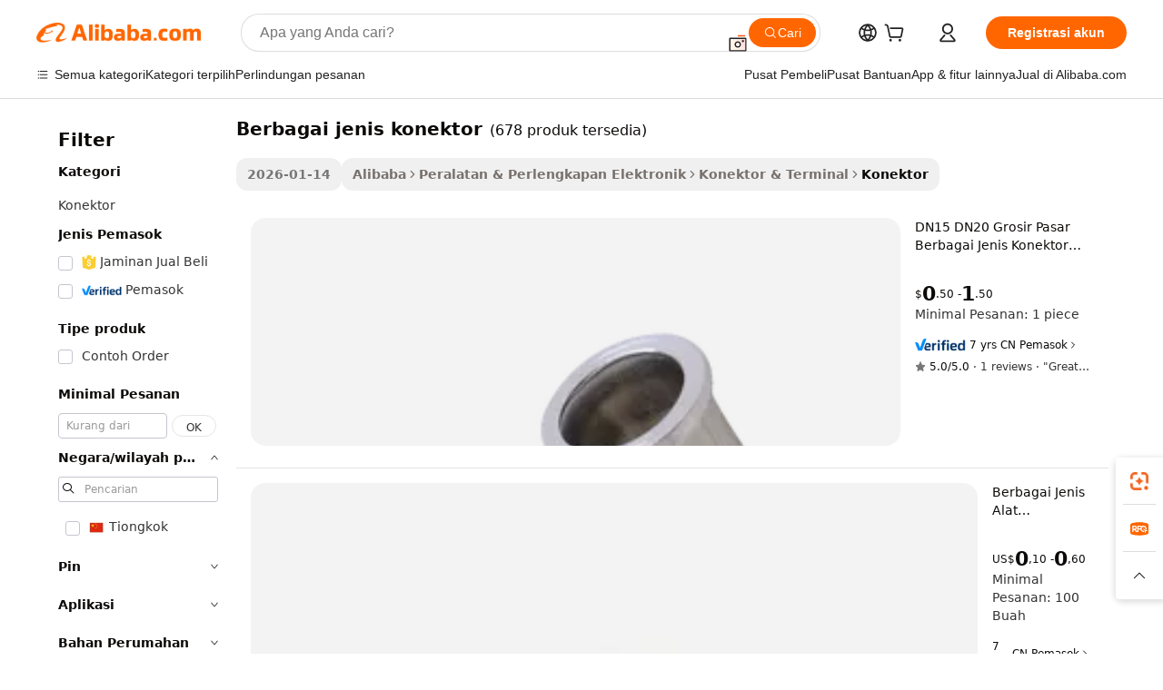

--- FILE ---
content_type: text/html;charset=UTF-8
request_url: https://indonesian.alibaba.com/g/different-types-of-connector_2.html
body_size: 77306
content:

<!-- screen_content -->

    <!-- tangram:5410 begin-->
    <!-- tangram:529998 begin-->
    
<!DOCTYPE html>
<html lang="id" dir="ltr">
  <head>
        <script>
      window.__BB = {
        scene: window.__bb_scene || 'traffic-free-goods'
      };
      window.__BB.BB_CWV_IGNORE = {
          lcp_element: ['#icbu-buyer-pc-top-banner'],
          lcp_url: [],
        };
      window._timing = {}
      window._timing.first_start = Date.now();
      window.needLoginInspiration = Boolean(false);
      // 变量用于标记页面首次可见时间
      let firstVisibleTime = null;
      if (typeof document.hidden !== 'undefined') {
        // 页面首次加载时直接统计
        if (!document.hidden) {
          firstVisibleTime = Date.now();
          window.__BB_timex = 1
        } else {
          // 页面不可见时监听 visibilitychange 事件
          document.addEventListener('visibilitychange', () => {
            if (!document.hidden) {
              firstVisibleTime = Date.now();
              window.__BB_timex = firstVisibleTime - window.performance.timing.navigationStart
              window.__BB.firstVisibleTime = window.__BB_timex
              console.log("Page became visible after "+ window.__BB_timex + " ms");
            }
          }, { once: true });  // 确保只触发一次
        }
      } else {
        console.warn('Page Visibility API is not supported in this browser.');
      }
    </script>
        <meta name="data-spm" content="a2700">
        <meta name="aplus-xplug" content="NONE">
        <meta name="aplus-icbu-disable-umid" content="1">
        <meta name="google-translate-customization" content="9de59014edaf3b99-22e1cf3b5ca21786-g00bb439a5e9e5f8f-f">
    <meta name="yandex-verification" content="25a76ba8e4443bb3" />
    <meta name="msvalidate.01" content="E3FBF0E89B724C30844BF17C59608E8F" />
    <meta name="viewport" content="width=device-width, initial-scale=1.0, maximum-scale=5.0, user-scalable=yes">
        <link rel="preconnect" href="https://s.alicdn.com/" crossorigin>
    <link rel="dns-prefetch" href="https://s.alicdn.com">
                        <link rel="preload" href="https://s.alicdn.com/@g/alilog/??aplus_plugin_icbufront/index.js,mlog/aplus_v2.js" as="script">
        <link rel="preload" href="https://s.alicdn.com/@img/imgextra/i2/O1CN0153JdbU26g4bILVOyC_!!6000000007690-2-tps-418-58.png" as="image">
        <script>
            window.__APLUS_ABRATE__ = {
        perf_group: 'base64cached',
        scene: "traffic-free-goods",
      };
    </script>
    <meta name="aplus-mmstat-timeout" content="15000">
        <meta content="text/html; charset=utf-8" http-equiv="Content-Type">
          <title>Beli, Tahan Lama, Murah, Kualitas Tinggi berbagai jenis konektor - Alibaba.com</title>
      <meta name="keywords" content="heat shrink butt connectors,rj45 connector,fpc connector">
      <meta name="description" content="Optimalkan koneksi dengan berbagai jenis konektor efektif tinggi dari Alibaba.com. Opsi berbagai jenis konektor ini ramah kantong dan dengan penawaran penjualan serta diskon yang luar biasa.">
            <meta name="pagetiming-rate" content="9">
      <meta name="pagetiming-resource-rate" content="4">
                    <link rel="canonical" href="https://indonesian.alibaba.com/g/different-types-of-connector_2.html">
                              <link rel="alternate" hreflang="fr" href="https://french.alibaba.com/g/different-types-of-connector_2.html">
                  <link rel="alternate" hreflang="de" href="https://german.alibaba.com/g/different-types-of-connector_2.html">
                  <link rel="alternate" hreflang="pt" href="https://portuguese.alibaba.com/g/different-types-of-connector_2.html">
                  <link rel="alternate" hreflang="it" href="https://italian.alibaba.com/g/different-types-of-connector_2.html">
                  <link rel="alternate" hreflang="es" href="https://spanish.alibaba.com/g/different-types-of-connector_2.html">
                  <link rel="alternate" hreflang="ru" href="https://russian.alibaba.com/g/different-types-of-connector_2.html">
                  <link rel="alternate" hreflang="ko" href="https://korean.alibaba.com/g/different-types-of-connector_2.html">
                  <link rel="alternate" hreflang="ar" href="https://arabic.alibaba.com/g/different-types-of-connector_2.html">
                  <link rel="alternate" hreflang="ja" href="https://japanese.alibaba.com/g/different-types-of-connector_2.html">
                  <link rel="alternate" hreflang="tr" href="https://turkish.alibaba.com/g/different-types-of-connector_2.html">
                  <link rel="alternate" hreflang="th" href="https://thai.alibaba.com/g/different-types-of-connector_2.html">
                  <link rel="alternate" hreflang="vi" href="https://vietnamese.alibaba.com/g/different-types-of-connector_2.html">
                  <link rel="alternate" hreflang="nl" href="https://dutch.alibaba.com/g/different-types-of-connector_2.html">
                  <link rel="alternate" hreflang="he" href="https://hebrew.alibaba.com/g/different-types-of-connector_2.html">
                  <link rel="alternate" hreflang="id" href="https://indonesian.alibaba.com/g/different-types-of-connector_2.html">
                  <link rel="alternate" hreflang="hi" href="https://hindi.alibaba.com/g/different-types-of-connector_2.html">
                  <link rel="alternate" hreflang="en" href="https://www.alibaba.com/showroom/different-types-of-connector_2.html">
                  <link rel="alternate" hreflang="zh" href="https://chinese.alibaba.com/g/different-types-of-connector_2.html">
                  <link rel="alternate" hreflang="x-default" href="https://www.alibaba.com/showroom/different-types-of-connector_2.html">
                                        <script>
      // Aplus 配置自动打点
      var queue = window.goldlog_queue || (window.goldlog_queue = []);
      var tags = ["button", "a", "div", "span", "i", "svg", "input", "li", "tr"];
      queue.push(
        {
          action: 'goldlog.appendMetaInfo',
          arguments: [
            'aplus-auto-exp',
            [
              {
                logkey: '/sc.ug_msite.new_product_exp',
                cssSelector: '[data-spm-exp]',
                props: ["data-spm-exp"],
              },
              {
                logkey: '/sc.ug_pc.seolist_product_exp',
                cssSelector: '.traffic-card-gallery',
                props: ["data-spm-exp"],
              }
            ]
          ]
        }
      )
      queue.push({
        action: 'goldlog.setMetaInfo',
        arguments: ['aplus-auto-clk', JSON.stringify(tags.map(tag =>({
          "logkey": "/sc.ug_msite.new_product_clk",
          tag,
          "filter": "data-spm-clk",
          "props": ["data-spm-clk"]
        })))],
      });
    </script>
  </head>
  <div id="icbu-header"><div id="the-new-header" data-version="4.4.0" data-tnh-auto-exp="tnh-expose" data-scenes="search-products" style="position: relative;background-color: #fff;border-bottom: 1px solid #ddd;box-sizing: border-box; font-family:Inter,SF Pro Text,Roboto,Helvetica Neue,Helvetica,Tahoma,Arial,PingFang SC,Microsoft YaHei;"><div style="display: flex;align-items:center;height: 72px;min-width: 1200px;max-width: 1580px;margin: 0 auto;padding: 0 40px;box-sizing: border-box;"><img style="height: 29px; width: 209px;" src="https://s.alicdn.com/@img/imgextra/i2/O1CN0153JdbU26g4bILVOyC_!!6000000007690-2-tps-418-58.png" alt="" /></div><div style="min-width: 1200px;max-width: 1580px;margin: 0 auto;overflow: hidden;font-size: 14px;display: flex;justify-content: space-between;padding: 0 40px;box-sizing: border-box;"><div style="display: flex; align-items: center; justify-content: space-between"><div style="position: relative; height: 36px; padding: 0 28px 0 20px">All categories</div><div style="position: relative; height: 36px; padding-right: 28px">Featured selections</div><div style="position: relative; height: 36px">Trade Assurance</div></div><div style="display: flex; align-items: center; justify-content: space-between"><div style="position: relative; height: 36px; padding-right: 28px">Buyer Central</div><div style="position: relative; height: 36px; padding-right: 28px">Help Center</div><div style="position: relative; height: 36px; padding-right: 28px">Get the app</div><div style="position: relative; height: 36px">Become a supplier</div></div></div></div></div></div>
  <body data-spm="7724857" style="min-height: calc(100vh + 1px)"><script 
id="beacon-aplus"   
src="//s.alicdn.com/@g/alilog/??aplus_plugin_icbufront/index.js,mlog/aplus_v2.js"
exparams="aplus=async&userid=&aplus&ali_beacon_id=&ali_apache_id=&ali_apache_track=&ali_apache_tracktmp=&eagleeye_traceid=21032fcc17693208419768135e0b7c&ip=18%2e191%2e168%2e44&dmtrack_c={ali%5fresin%5ftrace%3dse%5frst%3dnull%7csp%5fviewtype%3dY%7cset%3d3%7cser%3d1007%7cpageId%3db2ad03b072d74369a5328d950e283d82%7cm%5fpageid%3dnull%7cpvmi%3d7bcce89726b34de290ade71624028945%7csek%5fsepd%3dberbagai%2bjenis%2bkonektor%7csek%3ddifferent%2btypes%2bof%2bconnector%7cse%5fpn%3d2%7cp4pid%3d20376302%2de586%2d42dd%2db307%2ddc8356d15775%7csclkid%3dnull%7cforecast%5fpost%5fcate%3dnull%7cseo%5fnew%5fuser%5fflag%3dfalse%7ccategoryId%3d14190101%7cseo%5fsearch%5fmodel%5fupgrade%5fv2%3d2025070801%7cseo%5fmodule%5fcard%5f20240624%3d202406242%7clong%5ftext%5fgoogle%5ftranslate%5fv2%3d2407142%7cseo%5fcontent%5ftd%5fbottom%5ftext%5fupdate%5fkey%3d2025070801%7cseo%5fsearch%5fmodel%5fupgrade%5fv3%3d2025072201%7cseo%5fsearch%5fmodel%5fmulti%5fupgrade%5fv3%3d2025081101%7cdamo%5falt%5freplace%3dnull%7cwap%5fcross%3d2007659%7cwap%5fcs%5faction%3d2005494%7cAPP%5fVisitor%5fActive%3d26705%7cseo%5fshowroom%5fgoods%5fmix%3d2005244%7cseo%5fdefault%5fcached%5flong%5ftext%5ffrom%5fnew%5fkeyword%5fstep%3d2024122502%7cshowroom%5fgeneral%5ftemplate%3d2005292%7cshowroom%5freview%3d20230308%7cwap%5fcs%5ftext%3dnull%7cstructured%5fdata%3d2025052702%7cseo%5fmulti%5fstyle%5ftext%5fupdate%3d2511182%7cpc%5fnew%5fheader%3dnull%7cseo%5fmeta%5fcate%5ftemplate%5fv1%3d2025042401%7cseo%5fmeta%5ftd%5fsearch%5fkeyword%5fstep%5fv1%3d2025040999%7cseo%5fshowroom%5fbiz%5fbabablog%3d1%7cshowroom%5fft%5flong%5ftext%5fbaks%3d80802%7cAPP%5fGrowing%5fBuyer%5fHigh%5fIntent%5fActive%3d25488%7cshowroom%5fpc%5fv2019%3d2104%7cAPP%5fProspecting%5fBuyer%3d26712%7ccache%5fcontrol%3dnull%7cAPP%5fChurned%5fCore%5fBuyer%3d25463%7cseo%5fdefault%5fcached%5flong%5ftext%5fstep%3d24110802%7camp%5flighthouse%5fscore%5fimage%3d19657%7cseo%5fft%5ftranslate%5fgemini%3d25012003%7cwap%5fnode%5fssr%3d2015725%7cdataphant%5fopen%3d27030%7clongtext%5fmulti%5fstyle%5fexpand%5frussian%3d2510142%7cseo%5flongtext%5fgoogle%5fdata%5fsection%3d25021702%7cindustry%5fpopular%5ffloor%3dnull%7cwap%5fad%5fgoods%5fproduct%5finterval%3dnull%7cseo%5fgoods%5fbootom%5fwholesale%5flink%3d2486162%7cseo%5fmiddle%5fwholesale%5flink%3d2486164%7cseo%5fkeyword%5faatest%3d5%7cft%5flong%5ftext%5fenpand%5fstep2%3d121602%7cseo%5fft%5flongtext%5fexpand%5fstep3%3d25012102%7cseo%5fwap%5fheadercard%3d2006288%7cAPP%5fChurned%5fInactive%5fVisitor%3d25497%7cAPP%5fGrowing%5fBuyer%5fHigh%5fIntent%5fInactive%3d25484%7cseo%5fmeta%5ftd%5fmulti%5fkey%3d2025061801%7ctop%5frecommend%5f20250120%3d202501201%7clongtext%5fmulti%5fstyle%5fexpand%5ffrench%5fcopy%3d25091802%7clongtext%5fmulti%5fstyle%5fexpand%5ffrench%5fcopy%5fcopy%3d25092502%7clong%5ftext%5fpaa%3d220901%7cseo%5ffloor%5fexp%3dnull%7cseo%5fshowroom%5falgo%5flink%3d17764%7cseo%5fmeta%5ftd%5faib%5fgeneral%5fkey%3d2025091901%7ccountry%5findustry%3d202311033%7cpc%5ffree%5fswitchtosearch%3d2020529%7cshowroom%5fft%5flong%5ftext%5fenpand%5fstep1%3d101102%7cseo%5fshowroom%5fnorel%3dnull%7cplp%5fstyle%5f25%5fpc%3d202505222%7cseo%5fggs%5flayer%3d10011%7cquery%5fmutil%5flang%5ftranslate%3d2025060300%7cseo%5fsearch%5fmulti%5fsearch%5ftype%5fv2%3d2026012201%7cAPP%5fChurned%5fBuyer%3d25468%7cstream%5frender%5fperf%5fopt%3d2309181%7cwap%5fgoods%3d2007383%7cseo%5fshowroom%5fsimilar%5f20240614%3d202406142%7cchinese%5fopen%3d6307%7cquery%5fgpt%5ftranslate%3d20240820%7cad%5fproduct%5finterval%3dnull%7camp%5fto%5fpwa%3d2007359%7cplp%5faib%5fmulti%5fai%5fmeta%3d20250401%7cwap%5fsupplier%5fcontent%3dnull%7cpc%5ffree%5frefactoring%3d20220315%7cAPP%5fGrowing%5fBuyer%5fInactive%3d25473%7csso%5foem%5ffloor%3dnull%7cseo%5fpc%5fnew%5fview%5f20240807%3d202408072%7cseo%5fbottom%5ftext%5fentity%5fkey%5fcopy%3d2025062400%7cstream%5frender%3d433763%7cseo%5fmodule%5fcard%5f20240424%3d202404241%7cseo%5ftitle%5freplace%5f20191226%3d5841%7clongtext%5fmulti%5fstyle%5fexpand%3d25090802%7cgoogleweblight%3d6516%7clighthouse%5fbase64%3dnull%7cAPP%5fProspecting%5fBuyer%5fActive%3d26719%7cad%5fgoods%5fproduct%5finterval%3dnull%7cseo%5fbottom%5fdeep%5fextend%5fkw%5fkey%3d2025071101%7clongtext%5fmulti%5fstyle%5fexpand%5fturkish%3d25102801%7cilink%5fuv%3d20240911%7cwap%5flist%5fwakeup%3d2005832%7ctpp%5fcrosslink%5fpc%3d20205311%7cseo%5ftop%5fbooth%3d18501%7cAPP%5fGrowing%5fBuyer%5fLess%5fActive%3d25472%7cseo%5fsearch%5fmodel%5fupgrade%5frank%3d2025092401%7cgoodslayer%3d7977%7cft%5flong%5ftext%5ftranslate%5fexpand%5fstep1%3d24110802%7cseo%5fheaderstyle%5ftraffic%5fkey%5fv1%3d2025072100%7ccrosslink%5fswitch%3d2008141%7cp4p%5foutline%3d20240328%7cseo%5fmeta%5ftd%5faib%5fv2%5fkey%3d2025091801%7crts%5fmulti%3d2008404%7cseo%5fad%5foptimization%5fkey%5fv2%3d2025072301%7cAPP%5fVisitor%5fLess%5fActive%3d26698%7cseo%5fsearch%5franker%5fid%3d2025112401%7cplp%5fstyle%5f25%3d202505192%7ccdn%5fvm%3d2007368%7cwap%5fad%5fproduct%5finterval%3dnull%7cseo%5fsearch%5fmodel%5fmulti%5fupgrade%5frank%3d2025092401%7cpc%5fcard%5fshare%3d2025081201%7cAPP%5fGrowing%5fBuyer%5fHigh%5fIntent%5fLess%5fActive%3d25478%7cgoods%5ftitle%5fsubstitute%3d9619%7cwap%5fscreen%5fexp%3d2025081400%7creact%5fheader%5ftest%3d202502182%7cpc%5fcs%5fcolor%3dnull%7cshowroom%5fft%5flong%5ftext%5ftest%3d72502%7cone%5ftap%5flogin%5fABTest%3d202308153%7cseo%5fhyh%5fshow%5ftags%3dnull%7cplp%5fstructured%5fdata%3d2508182%7cguide%5fdelete%3d2008526%7cseo%5findustry%5ftemplate%3dnull%7cseo%5fmeta%5ftd%5fmulti%5fes%5fkey%3d2025073101%7cseo%5fshowroom%5fdata%5fmix%3d19888%7csso%5ftop%5franking%5ffloor%3d20031%7cseo%5ftd%5fdeep%5fupgrade%5fkey%5fv3%3d2025081101%7cwap%5fue%5fone%3d2025111401%7cshowroom%5fto%5frts%5flink%3d2008480%7ccountrysearch%5ftest%3dnull%7cseo%5fplp%5fdate%5fv2%3d2025102702%7cshowroom%5flist%5fnew%5farrival%3d2811002%7cchannel%5famp%5fto%5fpwa%3d2008435%7cseo%5fmulti%5fstyles%5flong%5ftext%3d2503172%7cseo%5fmeta%5ftext%5fmutli%5fcate%5ftemplate%5fv1%3d2025080800%7cseo%5fdefault%5fcached%5fmutil%5flong%5ftext%5fstep%3d24110436%7cseo%5faction%5fpoint%5ftype%3d22823%7cseo%5faib%5ftd%5flaunch%5f20240828%5fcopy%3d202408282%7cseo%5fshowroom%5fwholesale%5flink%3d2486142%7cseo%5fperf%5fimprove%3d2023999%7cseo%5fwap%5flist%5fbounce%5f01%3d2063%7cseo%5fwap%5flist%5fbounce%5f02%3d2128%7cAPP%5fGrowing%5fBuyer%5fActive%3d25492%7cvideolayer%3dnull%7cvideo%5fplay%3dnull%7cAPP%5fChurned%5fMember%5fInactive%3d25501%7cseo%5fgoogle%5fnew%5fstruct%3d438326%7cicbu%5falgo%5fp4p%5fseo%5fad%3d2025072301%7ctpp%5ftrace%3dseoKeyword%2dseoKeyword%5fv3%2dbase%2dORIGINAL}&pageid=12bfa82c210318631769320842&hn=ensearchweb033003024099%2erg%2dus%2deast%2eus68&asid=AQAAAACKsXVpQv85EgAAAAAjCrzWquPXzQ==&treq=&tres=" async>
</script>
                        <!-- tangram:7430 begin-->
 <style>
   .traffic-card-gallery {display: flex;position: relative;flex-direction: column;justify-content: flex-start;border-radius: 0.5rem;background-color: #fff;padding: 0.5rem 0.5rem 1rem;overflow: hidden;font-size: 0.75rem;line-height: 1rem;}
   .product-price {
     b {
       font-size: 22px;
     }
   }
 </style>
<div id="first-cached-card">
    <div style="box-sizing:border-box;display: flex;position: absolute;left: 0;right: 0;margin: 0 auto;z-index: 1;min-width: 1200px;max-width: 1580px;padding: 0.75rem 2.25rem 0;pointer-events: none;">
    <!--页面主体区域-->
    <div style="flex: 1 1 0%; overflow: hidden;padding: 0.5rem 0.5rem 0.5rem 0.2rem">
      <!-- breadcrumb -->
      <div style="margin-bottom: 1rem; height: 1.25rem"></div>
      <!-- keywords -->
      <div style="margin-bottom: 1.2rem;height: 2.5rem;font-weight: 700;font-size: 1.25rem;line-height: 1.75rem;"></div>
      <div style="width: calc(25% - 4.65rem);pointer-events: auto">
        <div class="traffic-card-gallery">
          <!-- ProductImage -->
          <a href="//www.alibaba.com/product-detail/DN15-DN20-Wholesaler-Market-Different-Types_62259031227.html" target="_blank" style="position: relative;margin-bottom: 0.5rem;aspect-ratio: 1;overflow: hidden;border-radius: 0.75rem;">
            <div style="display: flex; overflow: hidden">
              <div style="position: relative;margin: 0;width: 100%;min-width: 0;flex-shrink: 0;flex-grow: 0;flex-basis: 100%;padding: 0;">
                <img style="position: relative; aspect-ratio: 1; width: 100%" src="[data-uri]" loading="eager" />
                <div style="position: absolute;left: 0;bottom: 0;right: 0;top: 0;background-color: #000;opacity: 0.05;"></div>
              </div>
            </div>
          </a>
          <div style="display: flex;flex: 1 1 0%;flex-direction: column;justify-content: space-between;">
            <div>
              <!-- ProductTitle -->
              <a style="color:black;
                            margin-bottom: 0.5rem;
                            margin-right: 0.5rem;overflow: hidden;display: -webkit-box;-webkit-box-orient: vertical;-webkit-line-clamp: 2;font-size:0.875rem;line-height:1.25rem" href="//www.alibaba.com/product-detail/DN15-DN20-Wholesaler-Market-Different-Types_62259031227.html" target="_blank">
                DN15 DN20 Grosir Pasar Berbagai Jenis Konektor Kopling Meter Air Kuningan Benang Perempuan
              </a>
              <!-- ProductTag -->
              <div style="margin-bottom: 0.75rem;display: flex;height: 1rem;flex-wrap: nowrap;align-items: center;overflow: hidden;"></div>
              <!-- ProductPrice -->
                            <div style="margin-bottom: 0.25rem; display: flex; align-items: flex-start" class="product-price">
                                              $<b>0</b>.50 - <b>1</b>.50
                              </div>
              <!-- ProductPromotionPrice -->
                            <!-- ProductShippingPrice -->
                            <!-- ProductMoq -->
              <div style="font-size: 0.875rem; line-height: 1.25rem; color: #333">Min. Order: 1 piece</div>
                            <!-- ProductShippingPrice -->
              <div style="margin-bottom: 0.5rem;height: 1.25rem;font-size: 0.875rem;line-height: 1.25rem;color: #333;"></div>
                                          <!-- ProductSupplier -->
              <div style="margin-bottom: 0.5rem;margin-top: 1rem;display: flex;align-items: center;">
                                <a href="https://fuwu.alibaba.com/page/verifiedsuppliers.htm?tracelog=search" style="margin-right: 0.25rem; display: inline-block; height: 0.875rem" target="_blank" rel="noreferrer">
                  <img style="height: 100%" src="https://img.alicdn.com/imgextra/i2/O1CN01YDryn81prCbNwab4Q_!!6000000005413-2-tps-168-42.png" alt="verify" loading="lazy" />
                </a>
                                <span style="margin-right: 0.25rem; font-size: 0.75rem; line-height: 1rem">7yrs</span>
              </div>
              <!-- ProductReviews -->
              <a style="margin-bottom: 0.5rem;display: flex;align-items: center;font-size: 0.75rem;line-height: 1rem;color: #333;" href="//cn1524608942rzvb.en.alibaba.com/company_profile/feedback.html" target="_blank">
                <svg xmlns="http://www.w3.org/2000/svg" width="14" height="14" viewBox="0 0 24 24" fill="#767676" stroke="#767676" stroke-width="2" stroke-linecap="round" stroke-linejoin="round" style="margin-right: 0.25rem; min-width: 0.75rem">
                  <polygon points="12 2 15.09 8.26 22 9.27 17 14.14 18.18 21.02 12 17.77 5.82 21.02 7 14.14 2 9.27 8.91 8.26 12 2"></polygon>
                </svg>
                <span style="color: hsl(20, 14.3%, 4.1%)">5.0/5.0</span>
                <span style="margin-left: 0.25rem; margin-right: 0.25rem">·</span>
                <span style="white-space: nowrap">1 reviews</span>
              </a>
                          </div>
          </div>

        </div>
      </div>

    </div>
  </div>
</div>
<!-- tangram:7430 end-->
            <style>.component-left-filter-callback{display:flex;position:relative;margin-top:10px;height:1200px}.component-left-filter-callback img{width:200px}.component-left-filter-callback i{position:absolute;top:5%;left:50%}.related-search-wrapper{padding:.5rem;--tw-bg-opacity: 1;background-color:#fff;background-color:rgba(255,255,255,var(--tw-bg-opacity, 1));border-width:1px;border-color:var(--input)}.related-search-wrapper .related-search-box{margin:12px 16px}.related-search-wrapper .related-search-box .related-search-title{display:inline;float:start;color:#666;word-wrap:break-word;margin-right:12px;width:13%}.related-search-wrapper .related-search-box .related-search-content{display:flex;flex-wrap:wrap}.related-search-wrapper .related-search-box .related-search-content .related-search-link{margin-right:12px;width:23%;overflow:hidden;color:#666;text-overflow:ellipsis;white-space:nowrap}.product-title img{margin-right:.5rem;display:inline-block;height:1rem;vertical-align:sub}.product-price b{font-size:22px}.similar-icon{position:absolute;bottom:12px;z-index:2;right:12px}.rfq-card{display:inline-block;position:relative;box-sizing:border-box;margin-bottom:36px}.rfq-card .rfq-card-content{display:flex;position:relative;flex-direction:column;align-items:flex-start;background-size:cover;background-color:#fff;padding:12px;width:100%;height:100%}.rfq-card .rfq-card-content .rfq-card-icon{margin-top:50px}.rfq-card .rfq-card-content .rfq-card-icon img{width:45px}.rfq-card .rfq-card-content .rfq-card-top-title{margin-top:14px;color:#222;font-weight:400;font-size:16px}.rfq-card .rfq-card-content .rfq-card-title{margin-top:24px;color:#333;font-weight:800;font-size:20px}.rfq-card .rfq-card-content .rfq-card-input-box{margin-top:24px;width:100%}.rfq-card .rfq-card-content .rfq-card-input-box textarea{box-sizing:border-box;border:1px solid #ddd;border-radius:4px;background-color:#fff;padding:9px 12px;width:100%;height:88px;resize:none;color:#666;font-weight:400;font-size:13px;font-family:inherit}.rfq-card .rfq-card-content .rfq-card-button{margin-top:24px;border:1px solid #666;border-radius:16px;background-color:#fff;width:67%;color:#000;font-weight:700;font-size:14px;line-height:30px;text-align:center}[data-modulename^=ProductList-] div{contain-intrinsic-size:auto 500px}.traffic-card-gallery:hover{--tw-shadow: 0px 2px 6px 2px rgba(0,0,0,.12157);--tw-shadow-colored: 0px 2px 6px 2px var(--tw-shadow-color);box-shadow:0 0 #0000,0 0 #0000,0 2px 6px 2px #0000001f;box-shadow:var(--tw-ring-offset-shadow, 0 0 rgba(0,0,0,0)),var(--tw-ring-shadow, 0 0 rgba(0,0,0,0)),var(--tw-shadow);z-index:10}.traffic-card-gallery{position:relative;display:flex;flex-direction:column;justify-content:flex-start;overflow:hidden;border-radius:.75rem;--tw-bg-opacity: 1;background-color:#fff;background-color:rgba(255,255,255,var(--tw-bg-opacity, 1));padding:.5rem;font-size:.75rem;line-height:1rem}.traffic-card-list{position:relative;display:flex;height:292px;flex-direction:row;justify-content:flex-start;overflow:hidden;border-bottom-width:1px;--tw-bg-opacity: 1;background-color:#fff;background-color:rgba(255,255,255,var(--tw-bg-opacity, 1));padding:1rem;font-size:.75rem;line-height:1rem}.traffic-card-g-industry:hover{--tw-shadow: 0 0 10px rgba(0,0,0,.1);--tw-shadow-colored: 0 0 10px var(--tw-shadow-color);box-shadow:0 0 #0000,0 0 #0000,0 0 10px #0000001a;box-shadow:var(--tw-ring-offset-shadow, 0 0 rgba(0,0,0,0)),var(--tw-ring-shadow, 0 0 rgba(0,0,0,0)),var(--tw-shadow)}.traffic-card-g-industry{position:relative;border-radius:var(--radius);--tw-bg-opacity: 1;background-color:#fff;background-color:rgba(255,255,255,var(--tw-bg-opacity, 1));padding:1.25rem .75rem .75rem;font-size:.875rem;line-height:1.25rem}.module-filter-section-wrapper{max-height:none!important;overflow-x:hidden}*,:before,:after{--tw-border-spacing-x: 0;--tw-border-spacing-y: 0;--tw-translate-x: 0;--tw-translate-y: 0;--tw-rotate: 0;--tw-skew-x: 0;--tw-skew-y: 0;--tw-scale-x: 1;--tw-scale-y: 1;--tw-pan-x: ;--tw-pan-y: ;--tw-pinch-zoom: ;--tw-scroll-snap-strictness: proximity;--tw-gradient-from-position: ;--tw-gradient-via-position: ;--tw-gradient-to-position: ;--tw-ordinal: ;--tw-slashed-zero: ;--tw-numeric-figure: ;--tw-numeric-spacing: ;--tw-numeric-fraction: ;--tw-ring-inset: ;--tw-ring-offset-width: 0px;--tw-ring-offset-color: #fff;--tw-ring-color: rgba(59, 130, 246, .5);--tw-ring-offset-shadow: 0 0 rgba(0,0,0,0);--tw-ring-shadow: 0 0 rgba(0,0,0,0);--tw-shadow: 0 0 rgba(0,0,0,0);--tw-shadow-colored: 0 0 rgba(0,0,0,0);--tw-blur: ;--tw-brightness: ;--tw-contrast: ;--tw-grayscale: ;--tw-hue-rotate: ;--tw-invert: ;--tw-saturate: ;--tw-sepia: ;--tw-drop-shadow: ;--tw-backdrop-blur: ;--tw-backdrop-brightness: ;--tw-backdrop-contrast: ;--tw-backdrop-grayscale: ;--tw-backdrop-hue-rotate: ;--tw-backdrop-invert: ;--tw-backdrop-opacity: ;--tw-backdrop-saturate: ;--tw-backdrop-sepia: ;--tw-contain-size: ;--tw-contain-layout: ;--tw-contain-paint: ;--tw-contain-style: }::backdrop{--tw-border-spacing-x: 0;--tw-border-spacing-y: 0;--tw-translate-x: 0;--tw-translate-y: 0;--tw-rotate: 0;--tw-skew-x: 0;--tw-skew-y: 0;--tw-scale-x: 1;--tw-scale-y: 1;--tw-pan-x: ;--tw-pan-y: ;--tw-pinch-zoom: ;--tw-scroll-snap-strictness: proximity;--tw-gradient-from-position: ;--tw-gradient-via-position: ;--tw-gradient-to-position: ;--tw-ordinal: ;--tw-slashed-zero: ;--tw-numeric-figure: ;--tw-numeric-spacing: ;--tw-numeric-fraction: ;--tw-ring-inset: ;--tw-ring-offset-width: 0px;--tw-ring-offset-color: #fff;--tw-ring-color: rgba(59, 130, 246, .5);--tw-ring-offset-shadow: 0 0 rgba(0,0,0,0);--tw-ring-shadow: 0 0 rgba(0,0,0,0);--tw-shadow: 0 0 rgba(0,0,0,0);--tw-shadow-colored: 0 0 rgba(0,0,0,0);--tw-blur: ;--tw-brightness: ;--tw-contrast: ;--tw-grayscale: ;--tw-hue-rotate: ;--tw-invert: ;--tw-saturate: ;--tw-sepia: ;--tw-drop-shadow: ;--tw-backdrop-blur: ;--tw-backdrop-brightness: ;--tw-backdrop-contrast: ;--tw-backdrop-grayscale: ;--tw-backdrop-hue-rotate: ;--tw-backdrop-invert: ;--tw-backdrop-opacity: ;--tw-backdrop-saturate: ;--tw-backdrop-sepia: ;--tw-contain-size: ;--tw-contain-layout: ;--tw-contain-paint: ;--tw-contain-style: }*,:before,:after{box-sizing:border-box;border-width:0;border-style:solid;border-color:#e5e7eb}:before,:after{--tw-content: ""}html,:host{line-height:1.5;-webkit-text-size-adjust:100%;-moz-tab-size:4;-o-tab-size:4;tab-size:4;font-family:ui-sans-serif,system-ui,-apple-system,Segoe UI,Roboto,Ubuntu,Cantarell,Noto Sans,sans-serif,"Apple Color Emoji","Segoe UI Emoji",Segoe UI Symbol,"Noto Color Emoji";font-feature-settings:normal;font-variation-settings:normal;-webkit-tap-highlight-color:transparent}body{margin:0;line-height:inherit}hr{height:0;color:inherit;border-top-width:1px}abbr:where([title]){text-decoration:underline;-webkit-text-decoration:underline dotted;text-decoration:underline dotted}h1,h2,h3,h4,h5,h6{font-size:inherit;font-weight:inherit}a{color:inherit;text-decoration:inherit}b,strong{font-weight:bolder}code,kbd,samp,pre{font-family:ui-monospace,SFMono-Regular,Menlo,Monaco,Consolas,Liberation Mono,Courier New,monospace;font-feature-settings:normal;font-variation-settings:normal;font-size:1em}small{font-size:80%}sub,sup{font-size:75%;line-height:0;position:relative;vertical-align:baseline}sub{bottom:-.25em}sup{top:-.5em}table{text-indent:0;border-color:inherit;border-collapse:collapse}button,input,optgroup,select,textarea{font-family:inherit;font-feature-settings:inherit;font-variation-settings:inherit;font-size:100%;font-weight:inherit;line-height:inherit;letter-spacing:inherit;color:inherit;margin:0;padding:0}button,select{text-transform:none}button,input:where([type=button]),input:where([type=reset]),input:where([type=submit]){-webkit-appearance:button;background-color:transparent;background-image:none}:-moz-focusring{outline:auto}:-moz-ui-invalid{box-shadow:none}progress{vertical-align:baseline}::-webkit-inner-spin-button,::-webkit-outer-spin-button{height:auto}[type=search]{-webkit-appearance:textfield;outline-offset:-2px}::-webkit-search-decoration{-webkit-appearance:none}::-webkit-file-upload-button{-webkit-appearance:button;font:inherit}summary{display:list-item}blockquote,dl,dd,h1,h2,h3,h4,h5,h6,hr,figure,p,pre{margin:0}fieldset{margin:0;padding:0}legend{padding:0}ol,ul,menu{list-style:none;margin:0;padding:0}dialog{padding:0}textarea{resize:vertical}input::-moz-placeholder,textarea::-moz-placeholder{opacity:1;color:#9ca3af}input::placeholder,textarea::placeholder{opacity:1;color:#9ca3af}button,[role=button]{cursor:pointer}:disabled{cursor:default}img,svg,video,canvas,audio,iframe,embed,object{display:block;vertical-align:middle}img,video{max-width:100%;height:auto}[hidden]:where(:not([hidden=until-found])){display:none}:root{--background: hsl(0, 0%, 100%);--foreground: hsl(20, 14.3%, 4.1%);--card: hsl(0, 0%, 100%);--card-foreground: hsl(20, 14.3%, 4.1%);--popover: hsl(0, 0%, 100%);--popover-foreground: hsl(20, 14.3%, 4.1%);--primary: hsl(24, 100%, 50%);--primary-foreground: hsl(60, 9.1%, 97.8%);--secondary: hsl(60, 4.8%, 95.9%);--secondary-foreground: #333;--muted: hsl(60, 4.8%, 95.9%);--muted-foreground: hsl(25, 5.3%, 44.7%);--accent: hsl(60, 4.8%, 95.9%);--accent-foreground: hsl(24, 9.8%, 10%);--destructive: hsl(0, 84.2%, 60.2%);--destructive-foreground: hsl(60, 9.1%, 97.8%);--border: hsl(20, 5.9%, 90%);--input: hsl(20, 5.9%, 90%);--ring: hsl(24.6, 95%, 53.1%);--radius: 1rem}.dark{--background: hsl(20, 14.3%, 4.1%);--foreground: hsl(60, 9.1%, 97.8%);--card: hsl(20, 14.3%, 4.1%);--card-foreground: hsl(60, 9.1%, 97.8%);--popover: hsl(20, 14.3%, 4.1%);--popover-foreground: hsl(60, 9.1%, 97.8%);--primary: hsl(20.5, 90.2%, 48.2%);--primary-foreground: hsl(60, 9.1%, 97.8%);--secondary: hsl(12, 6.5%, 15.1%);--secondary-foreground: hsl(60, 9.1%, 97.8%);--muted: hsl(12, 6.5%, 15.1%);--muted-foreground: hsl(24, 5.4%, 63.9%);--accent: hsl(12, 6.5%, 15.1%);--accent-foreground: hsl(60, 9.1%, 97.8%);--destructive: hsl(0, 72.2%, 50.6%);--destructive-foreground: hsl(60, 9.1%, 97.8%);--border: hsl(12, 6.5%, 15.1%);--input: hsl(12, 6.5%, 15.1%);--ring: hsl(20.5, 90.2%, 48.2%)}*{border-color:#e7e5e4;border-color:var(--border)}body{background-color:#fff;background-color:var(--background);color:#0c0a09;color:var(--foreground)}.il-sr-only{position:absolute;width:1px;height:1px;padding:0;margin:-1px;overflow:hidden;clip:rect(0,0,0,0);white-space:nowrap;border-width:0}.il-invisible{visibility:hidden}.il-fixed{position:fixed}.il-absolute{position:absolute}.il-relative{position:relative}.il-sticky{position:sticky}.il-inset-0{inset:0}.il--bottom-12{bottom:-3rem}.il--top-12{top:-3rem}.il-bottom-0{bottom:0}.il-bottom-2{bottom:.5rem}.il-bottom-3{bottom:.75rem}.il-bottom-4{bottom:1rem}.il-end-0{right:0}.il-end-2{right:.5rem}.il-end-3{right:.75rem}.il-end-4{right:1rem}.il-left-0{left:0}.il-left-3{left:.75rem}.il-right-0{right:0}.il-right-2{right:.5rem}.il-right-3{right:.75rem}.il-start-0{left:0}.il-start-1\/2{left:50%}.il-start-2{left:.5rem}.il-start-3{left:.75rem}.il-start-\[50\%\]{left:50%}.il-top-0{top:0}.il-top-1\/2{top:50%}.il-top-16{top:4rem}.il-top-4{top:1rem}.il-top-\[50\%\]{top:50%}.il-z-10{z-index:10}.il-z-50{z-index:50}.il-z-\[9999\]{z-index:9999}.il-col-span-4{grid-column:span 4 / span 4}.il-m-0{margin:0}.il-m-3{margin:.75rem}.il-m-auto{margin:auto}.il-mx-auto{margin-left:auto;margin-right:auto}.il-my-3{margin-top:.75rem;margin-bottom:.75rem}.il-my-5{margin-top:1.25rem;margin-bottom:1.25rem}.il-my-auto{margin-top:auto;margin-bottom:auto}.\!il-mb-4{margin-bottom:1rem!important}.il--mt-4{margin-top:-1rem}.il-mb-0{margin-bottom:0}.il-mb-1{margin-bottom:.25rem}.il-mb-2{margin-bottom:.5rem}.il-mb-3{margin-bottom:.75rem}.il-mb-4{margin-bottom:1rem}.il-mb-5{margin-bottom:1.25rem}.il-mb-6{margin-bottom:1.5rem}.il-mb-8{margin-bottom:2rem}.il-mb-\[-0\.75rem\]{margin-bottom:-.75rem}.il-mb-\[0\.125rem\]{margin-bottom:.125rem}.il-me-1{margin-right:.25rem}.il-me-2{margin-right:.5rem}.il-me-3{margin-right:.75rem}.il-me-auto{margin-right:auto}.il-mr-1{margin-right:.25rem}.il-mr-2{margin-right:.5rem}.il-ms-1{margin-left:.25rem}.il-ms-4{margin-left:1rem}.il-ms-5{margin-left:1.25rem}.il-ms-8{margin-left:2rem}.il-ms-\[\.375rem\]{margin-left:.375rem}.il-ms-auto{margin-left:auto}.il-mt-0{margin-top:0}.il-mt-0\.5{margin-top:.125rem}.il-mt-1{margin-top:.25rem}.il-mt-2{margin-top:.5rem}.il-mt-3{margin-top:.75rem}.il-mt-4{margin-top:1rem}.il-mt-6{margin-top:1.5rem}.il-line-clamp-1{overflow:hidden;display:-webkit-box;-webkit-box-orient:vertical;-webkit-line-clamp:1}.il-line-clamp-2{overflow:hidden;display:-webkit-box;-webkit-box-orient:vertical;-webkit-line-clamp:2}.il-line-clamp-6{overflow:hidden;display:-webkit-box;-webkit-box-orient:vertical;-webkit-line-clamp:6}.il-inline-block{display:inline-block}.il-inline{display:inline}.il-flex{display:flex}.il-inline-flex{display:inline-flex}.il-grid{display:grid}.il-aspect-square{aspect-ratio:1 / 1}.il-size-5{width:1.25rem;height:1.25rem}.il-h-1{height:.25rem}.il-h-10{height:2.5rem}.il-h-11{height:2.75rem}.il-h-20{height:5rem}.il-h-24{height:6rem}.il-h-3\.5{height:.875rem}.il-h-4{height:1rem}.il-h-40{height:10rem}.il-h-6{height:1.5rem}.il-h-8{height:2rem}.il-h-9{height:2.25rem}.il-h-\[150px\]{height:150px}.il-h-\[152px\]{height:152px}.il-h-\[18\.25rem\]{height:18.25rem}.il-h-\[292px\]{height:292px}.il-h-\[600px\]{height:600px}.il-h-auto{height:auto}.il-h-fit{height:-moz-fit-content;height:fit-content}.il-h-full{height:100%}.il-h-screen{height:100vh}.il-max-h-\[100vh\]{max-height:100vh}.il-w-1\/2{width:50%}.il-w-10{width:2.5rem}.il-w-10\/12{width:83.333333%}.il-w-4{width:1rem}.il-w-6{width:1.5rem}.il-w-64{width:16rem}.il-w-7\/12{width:58.333333%}.il-w-72{width:18rem}.il-w-8{width:2rem}.il-w-8\/12{width:66.666667%}.il-w-9{width:2.25rem}.il-w-9\/12{width:75%}.il-w-\[200px\]{width:200px}.il-w-\[84px\]{width:84px}.il-w-fit{width:-moz-fit-content;width:fit-content}.il-w-full{width:100%}.il-w-screen{width:100vw}.il-min-w-0{min-width:0px}.il-min-w-3{min-width:.75rem}.il-min-w-\[1200px\]{min-width:1200px}.il-max-w-\[1000px\]{max-width:1000px}.il-max-w-\[1580px\]{max-width:1580px}.il-max-w-full{max-width:100%}.il-max-w-lg{max-width:32rem}.il-flex-1{flex:1 1 0%}.il-flex-shrink-0,.il-shrink-0{flex-shrink:0}.il-flex-grow-0,.il-grow-0{flex-grow:0}.il-basis-24{flex-basis:6rem}.il-basis-full{flex-basis:100%}.il-origin-\[--radix-tooltip-content-transform-origin\]{transform-origin:var(--radix-tooltip-content-transform-origin)}.il--translate-x-1\/2{--tw-translate-x: -50%;transform:translate(-50%,var(--tw-translate-y)) rotate(var(--tw-rotate)) skew(var(--tw-skew-x)) skewY(var(--tw-skew-y)) scaleX(var(--tw-scale-x)) scaleY(var(--tw-scale-y));transform:translate(var(--tw-translate-x),var(--tw-translate-y)) rotate(var(--tw-rotate)) skew(var(--tw-skew-x)) skewY(var(--tw-skew-y)) scaleX(var(--tw-scale-x)) scaleY(var(--tw-scale-y))}.il--translate-y-1\/2{--tw-translate-y: -50%;transform:translate(var(--tw-translate-x),-50%) rotate(var(--tw-rotate)) skew(var(--tw-skew-x)) skewY(var(--tw-skew-y)) scaleX(var(--tw-scale-x)) scaleY(var(--tw-scale-y));transform:translate(var(--tw-translate-x),var(--tw-translate-y)) rotate(var(--tw-rotate)) skew(var(--tw-skew-x)) skewY(var(--tw-skew-y)) scaleX(var(--tw-scale-x)) scaleY(var(--tw-scale-y))}.il-translate-x-\[-50\%\]{--tw-translate-x: -50%;transform:translate(-50%,var(--tw-translate-y)) rotate(var(--tw-rotate)) skew(var(--tw-skew-x)) skewY(var(--tw-skew-y)) scaleX(var(--tw-scale-x)) scaleY(var(--tw-scale-y));transform:translate(var(--tw-translate-x),var(--tw-translate-y)) rotate(var(--tw-rotate)) skew(var(--tw-skew-x)) skewY(var(--tw-skew-y)) scaleX(var(--tw-scale-x)) scaleY(var(--tw-scale-y))}.il-translate-y-\[-50\%\]{--tw-translate-y: -50%;transform:translate(var(--tw-translate-x),-50%) rotate(var(--tw-rotate)) skew(var(--tw-skew-x)) skewY(var(--tw-skew-y)) scaleX(var(--tw-scale-x)) scaleY(var(--tw-scale-y));transform:translate(var(--tw-translate-x),var(--tw-translate-y)) rotate(var(--tw-rotate)) skew(var(--tw-skew-x)) skewY(var(--tw-skew-y)) scaleX(var(--tw-scale-x)) scaleY(var(--tw-scale-y))}.il-rotate-90{--tw-rotate: 90deg;transform:translate(var(--tw-translate-x),var(--tw-translate-y)) rotate(90deg) skew(var(--tw-skew-x)) skewY(var(--tw-skew-y)) scaleX(var(--tw-scale-x)) scaleY(var(--tw-scale-y));transform:translate(var(--tw-translate-x),var(--tw-translate-y)) rotate(var(--tw-rotate)) skew(var(--tw-skew-x)) skewY(var(--tw-skew-y)) scaleX(var(--tw-scale-x)) scaleY(var(--tw-scale-y))}@keyframes il-pulse{50%{opacity:.5}}.il-animate-pulse{animation:il-pulse 2s cubic-bezier(.4,0,.6,1) infinite}@keyframes il-spin{to{transform:rotate(360deg)}}.il-animate-spin{animation:il-spin 1s linear infinite}.il-cursor-pointer{cursor:pointer}.il-list-disc{list-style-type:disc}.il-grid-cols-2{grid-template-columns:repeat(2,minmax(0,1fr))}.il-grid-cols-4{grid-template-columns:repeat(4,minmax(0,1fr))}.il-flex-row{flex-direction:row}.il-flex-col{flex-direction:column}.il-flex-col-reverse{flex-direction:column-reverse}.il-flex-wrap{flex-wrap:wrap}.il-flex-nowrap{flex-wrap:nowrap}.il-items-start{align-items:flex-start}.il-items-center{align-items:center}.il-items-baseline{align-items:baseline}.il-justify-start{justify-content:flex-start}.il-justify-end{justify-content:flex-end}.il-justify-center{justify-content:center}.il-justify-between{justify-content:space-between}.il-gap-1{gap:.25rem}.il-gap-1\.5{gap:.375rem}.il-gap-10{gap:2.5rem}.il-gap-2{gap:.5rem}.il-gap-3{gap:.75rem}.il-gap-4{gap:1rem}.il-gap-8{gap:2rem}.il-gap-\[\.0938rem\]{gap:.0938rem}.il-gap-\[\.375rem\]{gap:.375rem}.il-gap-\[0\.125rem\]{gap:.125rem}.\!il-gap-x-5{-moz-column-gap:1.25rem!important;column-gap:1.25rem!important}.\!il-gap-y-5{row-gap:1.25rem!important}.il-space-y-1\.5>:not([hidden])~:not([hidden]){--tw-space-y-reverse: 0;margin-top:calc(.375rem * (1 - var(--tw-space-y-reverse)));margin-top:.375rem;margin-top:calc(.375rem * calc(1 - var(--tw-space-y-reverse)));margin-bottom:0rem;margin-bottom:calc(.375rem * var(--tw-space-y-reverse))}.il-space-y-4>:not([hidden])~:not([hidden]){--tw-space-y-reverse: 0;margin-top:calc(1rem * (1 - var(--tw-space-y-reverse)));margin-top:1rem;margin-top:calc(1rem * calc(1 - var(--tw-space-y-reverse)));margin-bottom:0rem;margin-bottom:calc(1rem * var(--tw-space-y-reverse))}.il-overflow-hidden{overflow:hidden}.il-overflow-y-auto{overflow-y:auto}.il-overflow-y-scroll{overflow-y:scroll}.il-truncate{overflow:hidden;text-overflow:ellipsis;white-space:nowrap}.il-text-ellipsis{text-overflow:ellipsis}.il-whitespace-normal{white-space:normal}.il-whitespace-nowrap{white-space:nowrap}.il-break-normal{word-wrap:normal;word-break:normal}.il-break-words{word-wrap:break-word}.il-break-all{word-break:break-all}.il-rounded{border-radius:.25rem}.il-rounded-2xl{border-radius:1rem}.il-rounded-\[0\.5rem\]{border-radius:.5rem}.il-rounded-\[1\.25rem\]{border-radius:1.25rem}.il-rounded-full{border-radius:9999px}.il-rounded-lg{border-radius:1rem;border-radius:var(--radius)}.il-rounded-md{border-radius:calc(1rem - 2px);border-radius:calc(var(--radius) - 2px)}.il-rounded-sm{border-radius:calc(1rem - 4px);border-radius:calc(var(--radius) - 4px)}.il-rounded-xl{border-radius:.75rem}.il-border,.il-border-\[1px\]{border-width:1px}.il-border-b,.il-border-b-\[1px\]{border-bottom-width:1px}.il-border-solid{border-style:solid}.il-border-none{border-style:none}.il-border-\[\#222\]{--tw-border-opacity: 1;border-color:#222;border-color:rgba(34,34,34,var(--tw-border-opacity, 1))}.il-border-\[\#DDD\]{--tw-border-opacity: 1;border-color:#ddd;border-color:rgba(221,221,221,var(--tw-border-opacity, 1))}.il-border-foreground{border-color:#0c0a09;border-color:var(--foreground)}.il-border-input{border-color:#e7e5e4;border-color:var(--input)}.il-bg-\[\#F8F8F8\]{--tw-bg-opacity: 1;background-color:#f8f8f8;background-color:rgba(248,248,248,var(--tw-bg-opacity, 1))}.il-bg-\[\#d9d9d963\]{background-color:#d9d9d963}.il-bg-accent{background-color:#f5f5f4;background-color:var(--accent)}.il-bg-background{background-color:#fff;background-color:var(--background)}.il-bg-black{--tw-bg-opacity: 1;background-color:#000;background-color:rgba(0,0,0,var(--tw-bg-opacity, 1))}.il-bg-black\/80{background-color:#000c}.il-bg-destructive{background-color:#ef4444;background-color:var(--destructive)}.il-bg-gray-300{--tw-bg-opacity: 1;background-color:#d1d5db;background-color:rgba(209,213,219,var(--tw-bg-opacity, 1))}.il-bg-muted{background-color:#f5f5f4;background-color:var(--muted)}.il-bg-orange-500{--tw-bg-opacity: 1;background-color:#f97316;background-color:rgba(249,115,22,var(--tw-bg-opacity, 1))}.il-bg-popover{background-color:#fff;background-color:var(--popover)}.il-bg-primary{background-color:#f60;background-color:var(--primary)}.il-bg-secondary{background-color:#f5f5f4;background-color:var(--secondary)}.il-bg-transparent{background-color:transparent}.il-bg-white{--tw-bg-opacity: 1;background-color:#fff;background-color:rgba(255,255,255,var(--tw-bg-opacity, 1))}.il-bg-opacity-80{--tw-bg-opacity: .8}.il-bg-cover{background-size:cover}.il-bg-no-repeat{background-repeat:no-repeat}.il-fill-black{fill:#000}.il-object-cover{-o-object-fit:cover;object-fit:cover}.il-p-0{padding:0}.il-p-1{padding:.25rem}.il-p-2{padding:.5rem}.il-p-3{padding:.75rem}.il-p-4{padding:1rem}.il-p-5{padding:1.25rem}.il-p-6{padding:1.5rem}.il-px-2{padding-left:.5rem;padding-right:.5rem}.il-px-3{padding-left:.75rem;padding-right:.75rem}.il-py-0\.5{padding-top:.125rem;padding-bottom:.125rem}.il-py-1\.5{padding-top:.375rem;padding-bottom:.375rem}.il-py-10{padding-top:2.5rem;padding-bottom:2.5rem}.il-py-2{padding-top:.5rem;padding-bottom:.5rem}.il-py-3{padding-top:.75rem;padding-bottom:.75rem}.il-pb-0{padding-bottom:0}.il-pb-3{padding-bottom:.75rem}.il-pb-4{padding-bottom:1rem}.il-pb-8{padding-bottom:2rem}.il-pe-0{padding-right:0}.il-pe-2{padding-right:.5rem}.il-pe-3{padding-right:.75rem}.il-pe-4{padding-right:1rem}.il-pe-6{padding-right:1.5rem}.il-pe-8{padding-right:2rem}.il-pe-\[12px\]{padding-right:12px}.il-pe-\[3\.25rem\]{padding-right:3.25rem}.il-pl-4{padding-left:1rem}.il-ps-0{padding-left:0}.il-ps-2{padding-left:.5rem}.il-ps-3{padding-left:.75rem}.il-ps-4{padding-left:1rem}.il-ps-6{padding-left:1.5rem}.il-ps-8{padding-left:2rem}.il-ps-\[12px\]{padding-left:12px}.il-ps-\[3\.25rem\]{padding-left:3.25rem}.il-pt-10{padding-top:2.5rem}.il-pt-4{padding-top:1rem}.il-pt-5{padding-top:1.25rem}.il-pt-6{padding-top:1.5rem}.il-pt-7{padding-top:1.75rem}.il-text-center{text-align:center}.il-text-start{text-align:left}.il-text-2xl{font-size:1.5rem;line-height:2rem}.il-text-base{font-size:1rem;line-height:1.5rem}.il-text-lg{font-size:1.125rem;line-height:1.75rem}.il-text-sm{font-size:.875rem;line-height:1.25rem}.il-text-xl{font-size:1.25rem;line-height:1.75rem}.il-text-xs{font-size:.75rem;line-height:1rem}.il-font-\[600\]{font-weight:600}.il-font-bold{font-weight:700}.il-font-medium{font-weight:500}.il-font-normal{font-weight:400}.il-font-semibold{font-weight:600}.il-leading-3{line-height:.75rem}.il-leading-4{line-height:1rem}.il-leading-\[1\.43\]{line-height:1.43}.il-leading-\[18px\]{line-height:18px}.il-leading-\[26px\]{line-height:26px}.il-leading-none{line-height:1}.il-tracking-tight{letter-spacing:-.025em}.il-text-\[\#00820D\]{--tw-text-opacity: 1;color:#00820d;color:rgba(0,130,13,var(--tw-text-opacity, 1))}.il-text-\[\#222\]{--tw-text-opacity: 1;color:#222;color:rgba(34,34,34,var(--tw-text-opacity, 1))}.il-text-\[\#444\]{--tw-text-opacity: 1;color:#444;color:rgba(68,68,68,var(--tw-text-opacity, 1))}.il-text-\[\#4B1D1F\]{--tw-text-opacity: 1;color:#4b1d1f;color:rgba(75,29,31,var(--tw-text-opacity, 1))}.il-text-\[\#767676\]{--tw-text-opacity: 1;color:#767676;color:rgba(118,118,118,var(--tw-text-opacity, 1))}.il-text-\[\#D04A0A\]{--tw-text-opacity: 1;color:#d04a0a;color:rgba(208,74,10,var(--tw-text-opacity, 1))}.il-text-\[\#F7421E\]{--tw-text-opacity: 1;color:#f7421e;color:rgba(247,66,30,var(--tw-text-opacity, 1))}.il-text-\[\#FF6600\]{--tw-text-opacity: 1;color:#f60;color:rgba(255,102,0,var(--tw-text-opacity, 1))}.il-text-\[\#f7421e\]{--tw-text-opacity: 1;color:#f7421e;color:rgba(247,66,30,var(--tw-text-opacity, 1))}.il-text-destructive-foreground{color:#fafaf9;color:var(--destructive-foreground)}.il-text-foreground{color:#0c0a09;color:var(--foreground)}.il-text-muted-foreground{color:#78716c;color:var(--muted-foreground)}.il-text-popover-foreground{color:#0c0a09;color:var(--popover-foreground)}.il-text-primary{color:#f60;color:var(--primary)}.il-text-primary-foreground{color:#fafaf9;color:var(--primary-foreground)}.il-text-secondary-foreground{color:#333;color:var(--secondary-foreground)}.il-text-white{--tw-text-opacity: 1;color:#fff;color:rgba(255,255,255,var(--tw-text-opacity, 1))}.il-underline{text-decoration-line:underline}.il-line-through{text-decoration-line:line-through}.il-underline-offset-4{text-underline-offset:4px}.il-opacity-5{opacity:.05}.il-opacity-70{opacity:.7}.il-shadow-\[0_2px_6px_2px_rgba\(0\,0\,0\,0\.12\)\]{--tw-shadow: 0 2px 6px 2px rgba(0,0,0,.12);--tw-shadow-colored: 0 2px 6px 2px var(--tw-shadow-color);box-shadow:0 0 #0000,0 0 #0000,0 2px 6px 2px #0000001f;box-shadow:var(--tw-ring-offset-shadow, 0 0 rgba(0,0,0,0)),var(--tw-ring-shadow, 0 0 rgba(0,0,0,0)),var(--tw-shadow)}.il-shadow-cards{--tw-shadow: 0 0 10px rgba(0,0,0,.1);--tw-shadow-colored: 0 0 10px var(--tw-shadow-color);box-shadow:0 0 #0000,0 0 #0000,0 0 10px #0000001a;box-shadow:var(--tw-ring-offset-shadow, 0 0 rgba(0,0,0,0)),var(--tw-ring-shadow, 0 0 rgba(0,0,0,0)),var(--tw-shadow)}.il-shadow-lg{--tw-shadow: 0 10px 15px -3px rgba(0, 0, 0, .1), 0 4px 6px -4px rgba(0, 0, 0, .1);--tw-shadow-colored: 0 10px 15px -3px var(--tw-shadow-color), 0 4px 6px -4px var(--tw-shadow-color);box-shadow:0 0 #0000,0 0 #0000,0 10px 15px -3px #0000001a,0 4px 6px -4px #0000001a;box-shadow:var(--tw-ring-offset-shadow, 0 0 rgba(0,0,0,0)),var(--tw-ring-shadow, 0 0 rgba(0,0,0,0)),var(--tw-shadow)}.il-shadow-md{--tw-shadow: 0 4px 6px -1px rgba(0, 0, 0, .1), 0 2px 4px -2px rgba(0, 0, 0, .1);--tw-shadow-colored: 0 4px 6px -1px var(--tw-shadow-color), 0 2px 4px -2px var(--tw-shadow-color);box-shadow:0 0 #0000,0 0 #0000,0 4px 6px -1px #0000001a,0 2px 4px -2px #0000001a;box-shadow:var(--tw-ring-offset-shadow, 0 0 rgba(0,0,0,0)),var(--tw-ring-shadow, 0 0 rgba(0,0,0,0)),var(--tw-shadow)}.il-outline-none{outline:2px solid transparent;outline-offset:2px}.il-outline-1{outline-width:1px}.il-ring-offset-background{--tw-ring-offset-color: var(--background)}.il-transition-colors{transition-property:color,background-color,border-color,text-decoration-color,fill,stroke;transition-timing-function:cubic-bezier(.4,0,.2,1);transition-duration:.15s}.il-transition-opacity{transition-property:opacity;transition-timing-function:cubic-bezier(.4,0,.2,1);transition-duration:.15s}.il-transition-transform{transition-property:transform;transition-timing-function:cubic-bezier(.4,0,.2,1);transition-duration:.15s}.il-duration-200{transition-duration:.2s}.il-duration-300{transition-duration:.3s}.il-ease-in-out{transition-timing-function:cubic-bezier(.4,0,.2,1)}@keyframes enter{0%{opacity:1;opacity:var(--tw-enter-opacity, 1);transform:translateZ(0) scaleZ(1) rotate(0);transform:translate3d(var(--tw-enter-translate-x, 0),var(--tw-enter-translate-y, 0),0) scale3d(var(--tw-enter-scale, 1),var(--tw-enter-scale, 1),var(--tw-enter-scale, 1)) rotate(var(--tw-enter-rotate, 0))}}@keyframes exit{to{opacity:1;opacity:var(--tw-exit-opacity, 1);transform:translateZ(0) scaleZ(1) rotate(0);transform:translate3d(var(--tw-exit-translate-x, 0),var(--tw-exit-translate-y, 0),0) scale3d(var(--tw-exit-scale, 1),var(--tw-exit-scale, 1),var(--tw-exit-scale, 1)) rotate(var(--tw-exit-rotate, 0))}}.il-animate-in{animation-name:enter;animation-duration:.15s;--tw-enter-opacity: initial;--tw-enter-scale: initial;--tw-enter-rotate: initial;--tw-enter-translate-x: initial;--tw-enter-translate-y: initial}.il-fade-in-0{--tw-enter-opacity: 0}.il-zoom-in-95{--tw-enter-scale: .95}.il-duration-200{animation-duration:.2s}.il-duration-300{animation-duration:.3s}.il-ease-in-out{animation-timing-function:cubic-bezier(.4,0,.2,1)}.no-scrollbar::-webkit-scrollbar{display:none}.no-scrollbar{-ms-overflow-style:none;scrollbar-width:none}.longtext-style-inmodel h2{margin-bottom:.5rem;margin-top:1rem;font-size:1rem;line-height:1.5rem;font-weight:700}.first-of-type\:il-ms-4:first-of-type{margin-left:1rem}.hover\:il-bg-\[\#f4f4f4\]:hover{--tw-bg-opacity: 1;background-color:#f4f4f4;background-color:rgba(244,244,244,var(--tw-bg-opacity, 1))}.hover\:il-bg-accent:hover{background-color:#f5f5f4;background-color:var(--accent)}.hover\:il-text-accent-foreground:hover{color:#1c1917;color:var(--accent-foreground)}.hover\:il-text-foreground:hover{color:#0c0a09;color:var(--foreground)}.hover\:il-underline:hover{text-decoration-line:underline}.hover\:il-opacity-100:hover{opacity:1}.hover\:il-opacity-90:hover{opacity:.9}.focus\:il-outline-none:focus{outline:2px solid transparent;outline-offset:2px}.focus\:il-ring-2:focus{--tw-ring-offset-shadow: var(--tw-ring-inset) 0 0 0 var(--tw-ring-offset-width) var(--tw-ring-offset-color);--tw-ring-shadow: var(--tw-ring-inset) 0 0 0 calc(2px + var(--tw-ring-offset-width)) var(--tw-ring-color);box-shadow:var(--tw-ring-offset-shadow),var(--tw-ring-shadow),0 0 #0000;box-shadow:var(--tw-ring-offset-shadow),var(--tw-ring-shadow),var(--tw-shadow, 0 0 rgba(0,0,0,0))}.focus\:il-ring-ring:focus{--tw-ring-color: var(--ring)}.focus\:il-ring-offset-2:focus{--tw-ring-offset-width: 2px}.focus-visible\:il-outline-none:focus-visible{outline:2px solid transparent;outline-offset:2px}.focus-visible\:il-ring-2:focus-visible{--tw-ring-offset-shadow: var(--tw-ring-inset) 0 0 0 var(--tw-ring-offset-width) var(--tw-ring-offset-color);--tw-ring-shadow: var(--tw-ring-inset) 0 0 0 calc(2px + var(--tw-ring-offset-width)) var(--tw-ring-color);box-shadow:var(--tw-ring-offset-shadow),var(--tw-ring-shadow),0 0 #0000;box-shadow:var(--tw-ring-offset-shadow),var(--tw-ring-shadow),var(--tw-shadow, 0 0 rgba(0,0,0,0))}.focus-visible\:il-ring-ring:focus-visible{--tw-ring-color: var(--ring)}.focus-visible\:il-ring-offset-2:focus-visible{--tw-ring-offset-width: 2px}.active\:il-bg-primary:active{background-color:#f60;background-color:var(--primary)}.active\:il-bg-white:active{--tw-bg-opacity: 1;background-color:#fff;background-color:rgba(255,255,255,var(--tw-bg-opacity, 1))}.disabled\:il-pointer-events-none:disabled{pointer-events:none}.disabled\:il-opacity-10:disabled{opacity:.1}.il-group:hover .group-hover\:il-visible{visibility:visible}.il-group:hover .group-hover\:il-scale-110{--tw-scale-x: 1.1;--tw-scale-y: 1.1;transform:translate(var(--tw-translate-x),var(--tw-translate-y)) rotate(var(--tw-rotate)) skew(var(--tw-skew-x)) skewY(var(--tw-skew-y)) scaleX(1.1) scaleY(1.1);transform:translate(var(--tw-translate-x),var(--tw-translate-y)) rotate(var(--tw-rotate)) skew(var(--tw-skew-x)) skewY(var(--tw-skew-y)) scaleX(var(--tw-scale-x)) scaleY(var(--tw-scale-y))}.il-group:hover .group-hover\:il-underline{text-decoration-line:underline}.data-\[state\=open\]\:il-animate-in[data-state=open]{animation-name:enter;animation-duration:.15s;--tw-enter-opacity: initial;--tw-enter-scale: initial;--tw-enter-rotate: initial;--tw-enter-translate-x: initial;--tw-enter-translate-y: initial}.data-\[state\=closed\]\:il-animate-out[data-state=closed]{animation-name:exit;animation-duration:.15s;--tw-exit-opacity: initial;--tw-exit-scale: initial;--tw-exit-rotate: initial;--tw-exit-translate-x: initial;--tw-exit-translate-y: initial}.data-\[state\=closed\]\:il-fade-out-0[data-state=closed]{--tw-exit-opacity: 0}.data-\[state\=open\]\:il-fade-in-0[data-state=open]{--tw-enter-opacity: 0}.data-\[state\=closed\]\:il-zoom-out-95[data-state=closed]{--tw-exit-scale: .95}.data-\[state\=open\]\:il-zoom-in-95[data-state=open]{--tw-enter-scale: .95}.data-\[side\=bottom\]\:il-slide-in-from-top-2[data-side=bottom]{--tw-enter-translate-y: -.5rem}.data-\[side\=left\]\:il-slide-in-from-right-2[data-side=left]{--tw-enter-translate-x: .5rem}.data-\[side\=right\]\:il-slide-in-from-left-2[data-side=right]{--tw-enter-translate-x: -.5rem}.data-\[side\=top\]\:il-slide-in-from-bottom-2[data-side=top]{--tw-enter-translate-y: .5rem}@media (min-width: 640px){.sm\:il-flex-row{flex-direction:row}.sm\:il-justify-end{justify-content:flex-end}.sm\:il-gap-2\.5{gap:.625rem}.sm\:il-space-x-2>:not([hidden])~:not([hidden]){--tw-space-x-reverse: 0;margin-right:0rem;margin-right:calc(.5rem * var(--tw-space-x-reverse));margin-left:calc(.5rem * (1 - var(--tw-space-x-reverse)));margin-left:.5rem;margin-left:calc(.5rem * calc(1 - var(--tw-space-x-reverse)))}.sm\:il-rounded-lg{border-radius:1rem;border-radius:var(--radius)}.sm\:il-text-left{text-align:left}}.rtl\:il-translate-x-\[50\%\]:where([dir=rtl],[dir=rtl] *){--tw-translate-x: 50%;transform:translate(50%,var(--tw-translate-y)) rotate(var(--tw-rotate)) skew(var(--tw-skew-x)) skewY(var(--tw-skew-y)) scaleX(var(--tw-scale-x)) scaleY(var(--tw-scale-y));transform:translate(var(--tw-translate-x),var(--tw-translate-y)) rotate(var(--tw-rotate)) skew(var(--tw-skew-x)) skewY(var(--tw-skew-y)) scaleX(var(--tw-scale-x)) scaleY(var(--tw-scale-y))}.rtl\:il-scale-\[-1\]:where([dir=rtl],[dir=rtl] *){--tw-scale-x: -1;--tw-scale-y: -1;transform:translate(var(--tw-translate-x),var(--tw-translate-y)) rotate(var(--tw-rotate)) skew(var(--tw-skew-x)) skewY(var(--tw-skew-y)) scaleX(-1) scaleY(-1);transform:translate(var(--tw-translate-x),var(--tw-translate-y)) rotate(var(--tw-rotate)) skew(var(--tw-skew-x)) skewY(var(--tw-skew-y)) scaleX(var(--tw-scale-x)) scaleY(var(--tw-scale-y))}.rtl\:il-scale-x-\[-1\]:where([dir=rtl],[dir=rtl] *){--tw-scale-x: -1;transform:translate(var(--tw-translate-x),var(--tw-translate-y)) rotate(var(--tw-rotate)) skew(var(--tw-skew-x)) skewY(var(--tw-skew-y)) scaleX(-1) scaleY(var(--tw-scale-y));transform:translate(var(--tw-translate-x),var(--tw-translate-y)) rotate(var(--tw-rotate)) skew(var(--tw-skew-x)) skewY(var(--tw-skew-y)) scaleX(var(--tw-scale-x)) scaleY(var(--tw-scale-y))}.rtl\:il-flex-row-reverse:where([dir=rtl],[dir=rtl] *){flex-direction:row-reverse}.\[\&\>svg\]\:il-size-3\.5>svg{width:.875rem;height:.875rem}
</style>
            <style>.switch-to-popover-trigger{position:relative}.switch-to-popover-trigger .switch-to-popover-content{position:absolute;left:50%;z-index:9999;cursor:default}html[dir=rtl] .switch-to-popover-trigger .switch-to-popover-content{left:auto;right:50%}.switch-to-popover-trigger .switch-to-popover-content .down-arrow{width:0;height:0;border-left:11px solid transparent;border-right:11px solid transparent;border-bottom:12px solid #222;transform:translate(-50%);filter:drop-shadow(0 -2px 2px rgba(0,0,0,.05));z-index:1}html[dir=rtl] .switch-to-popover-trigger .switch-to-popover-content .down-arrow{transform:translate(50%)}.switch-to-popover-trigger .switch-to-popover-content .content-container{background-color:#222;border-radius:12px;padding:16px;color:#fff;transform:translate(-50%);width:320px;height:-moz-fit-content;height:fit-content;display:flex;justify-content:space-between;align-items:start}html[dir=rtl] .switch-to-popover-trigger .switch-to-popover-content .content-container{transform:translate(50%)}.switch-to-popover-trigger .switch-to-popover-content .content-container .content .title{font-size:14px;line-height:18px;font-weight:400}.switch-to-popover-trigger .switch-to-popover-content .content-container .actions{display:flex;justify-content:start;align-items:center;gap:12px;margin-top:12px}.switch-to-popover-trigger .switch-to-popover-content .content-container .actions .switch-button{background-color:#fff;color:#222;border-radius:999px;padding:4px 8px;font-weight:600;font-size:12px;line-height:16px;cursor:pointer}.switch-to-popover-trigger .switch-to-popover-content .content-container .actions .choose-another-button{color:#fff;padding:4px 8px;font-weight:600;font-size:12px;line-height:16px;cursor:pointer}.switch-to-popover-trigger .switch-to-popover-content .content-container .close-button{cursor:pointer}.tnh-message-content .tnh-messages-nodata .tnh-messages-nodata-info .img{width:100%;height:101px;margin-top:40px;margin-bottom:20px;background:url(https://s.alicdn.com/@img/imgextra/i4/O1CN01lnw1WK1bGeXDIoBnB_!!6000000003438-2-tps-399-303.png) no-repeat center center;background-size:133px 101px}#popup-root .functional-content .thirdpart-login .icon-facebook{background-image:url(https://s.alicdn.com/@img/imgextra/i1/O1CN01hUG9f21b67dGOuB2W_!!6000000003415-55-tps-40-40.svg)}#popup-root .functional-content .thirdpart-login .icon-google{background-image:url(https://s.alicdn.com/@img/imgextra/i1/O1CN01Qd3ZsM1C2aAxLHO2h_!!6000000000023-2-tps-120-120.png)}#popup-root .functional-content .thirdpart-login .icon-linkedin{background-image:url(https://s.alicdn.com/@img/imgextra/i1/O1CN01qVG1rv1lNCYkhep7t_!!6000000004806-55-tps-40-40.svg)}.tnh-logo{z-index:9999;display:flex;flex-shrink:0;width:185px;height:22px;background:url(https://s.alicdn.com/@img/imgextra/i2/O1CN0153JdbU26g4bILVOyC_!!6000000007690-2-tps-418-58.png) no-repeat 0 0;background-size:auto 22px;cursor:pointer}html[dir=rtl] .tnh-logo{background:url(https://s.alicdn.com/@img/imgextra/i2/O1CN0153JdbU26g4bILVOyC_!!6000000007690-2-tps-418-58.png) no-repeat 100% 0}.tnh-new-logo{width:185px;background:url(https://s.alicdn.com/@img/imgextra/i1/O1CN01e5zQ2S1cAWz26ivMo_!!6000000003560-2-tps-920-110.png) no-repeat 0 0;background-size:auto 22px;height:22px}html[dir=rtl] .tnh-new-logo{background:url(https://s.alicdn.com/@img/imgextra/i1/O1CN01e5zQ2S1cAWz26ivMo_!!6000000003560-2-tps-920-110.png) no-repeat 100% 0}.source-in-europe{display:flex;gap:32px;padding:0 10px}.source-in-europe .divider{flex-shrink:0;width:1px;background-color:#ddd}.source-in-europe .sie_info{flex-shrink:0;width:520px}.source-in-europe .sie_info .sie_info-logo{display:inline-block!important;height:28px}.source-in-europe .sie_info .sie_info-title{margin-top:24px;font-weight:700;font-size:20px;line-height:26px}.source-in-europe .sie_info .sie_info-description{margin-top:8px;font-size:14px;line-height:18px}.source-in-europe .sie_info .sie_info-sell-list{margin-top:24px;display:flex;flex-wrap:wrap;justify-content:space-between;gap:16px}.source-in-europe .sie_info .sie_info-sell-list-item{width:calc(50% - 8px);display:flex;align-items:center;padding:20px 16px;gap:12px;border-radius:12px;font-size:14px;line-height:18px;font-weight:600}.source-in-europe .sie_info .sie_info-sell-list-item img{width:28px;height:28px}.source-in-europe .sie_info .sie_info-btn{display:inline-block;min-width:240px;margin-top:24px;margin-bottom:30px;padding:13px 24px;background-color:#f60;opacity:.9;color:#fff!important;border-radius:99px;font-size:16px;font-weight:600;line-height:22px;-webkit-text-decoration:none;text-decoration:none;text-align:center;cursor:pointer;border:none}.source-in-europe .sie_info .sie_info-btn:hover{opacity:1}.source-in-europe .sie_cards{display:flex;flex-grow:1}.source-in-europe .sie_cards .sie_cards-product-list{display:flex;flex-grow:1;flex-wrap:wrap;justify-content:space-between;gap:32px 16px;max-height:376px;overflow:hidden}.source-in-europe .sie_cards .sie_cards-product-list.lt-14{justify-content:flex-start}.source-in-europe .sie_cards .sie_cards-product{width:110px;height:172px;display:flex;flex-direction:column;align-items:center;color:#222;box-sizing:border-box}.source-in-europe .sie_cards .sie_cards-product .img{display:flex;justify-content:center;align-items:center;position:relative;width:88px;height:88px;overflow:hidden;border-radius:88px}.source-in-europe .sie_cards .sie_cards-product .img img{width:88px;height:88px;-o-object-fit:cover;object-fit:cover}.source-in-europe .sie_cards .sie_cards-product .img:after{content:"";background-color:#0000001a;position:absolute;left:0;top:0;width:100%;height:100%}html[dir=rtl] .source-in-europe .sie_cards .sie_cards-product .img:after{left:auto;right:0}.source-in-europe .sie_cards .sie_cards-product .text{font-size:12px;line-height:16px;display:-webkit-box;overflow:hidden;text-overflow:ellipsis;-webkit-box-orient:vertical;-webkit-line-clamp:1}.source-in-europe .sie_cards .sie_cards-product .sie_cards-product-title{margin-top:12px;color:#222}.source-in-europe .sie_cards .sie_cards-product .sie_cards-product-sell,.source-in-europe .sie_cards .sie_cards-product .sie_cards-product-country-list{margin-top:4px;color:#767676}.source-in-europe .sie_cards .sie_cards-product .sie_cards-product-country-list{display:flex;gap:8px}.source-in-europe .sie_cards .sie_cards-product .sie_cards-product-country-list.one-country{gap:4px}.source-in-europe .sie_cards .sie_cards-product .sie_cards-product-country-list img{width:18px;height:13px}.source-in-europe.source-in-europe-europages .sie_info-btn{background-color:#7faf0d}.source-in-europe.source-in-europe-europages .sie_info-sell-list-item{background-color:#f2f7e7}.source-in-europe.source-in-europe-europages .sie_card{background:#7faf0d0d}.source-in-europe.source-in-europe-wlw .sie_info-btn{background-color:#0060df}.source-in-europe.source-in-europe-wlw .sie_info-sell-list-item{background-color:#f1f5fc}.source-in-europe.source-in-europe-wlw .sie_card{background:#0060df0d}.whatsapp-widget-content{display:flex;justify-content:space-between;gap:32px;align-items:center;width:100%;height:100%}.whatsapp-widget-content-left{display:flex;flex-direction:column;align-items:flex-start;gap:20px;flex:1 0 0;max-width:720px}.whatsapp-widget-content-left-image{width:138px;height:32px}.whatsapp-widget-content-left-content-title{color:#222;font-family:Inter;font-size:32px;font-style:normal;font-weight:700;line-height:42px;letter-spacing:0;margin-bottom:8px}.whatsapp-widget-content-left-content-info{color:#666;font-family:Inter;font-size:20px;font-style:normal;font-weight:400;line-height:26px;letter-spacing:0}.whatsapp-widget-content-left-button{display:flex;height:48px;padding:0 20px;justify-content:center;align-items:center;border-radius:24px;background:#d64000;overflow:hidden;color:#fff;text-align:center;text-overflow:ellipsis;font-family:Inter;font-size:16px;font-style:normal;font-weight:600;line-height:22px;line-height:var(--PC-Heading-S-line-height, 22px);letter-spacing:0;letter-spacing:var(--PC-Heading-S-tracking, 0)}.whatsapp-widget-content-right{display:flex;height:270px;flex-direction:row;align-items:center}.whatsapp-widget-content-right-QRCode{border-top-left-radius:20px;border-bottom-left-radius:20px;display:flex;height:270px;min-width:284px;padding:0 24px;flex-direction:column;justify-content:center;align-items:center;background:#ece8dd;gap:24px}html[dir=rtl] .whatsapp-widget-content-right-QRCode{border-radius:0 20px 20px 0}.whatsapp-widget-content-right-QRCode-container{width:144px;height:144px;padding:12px;border-radius:20px;background:#fff}.whatsapp-widget-content-right-QRCode-text{color:#767676;text-align:center;font-family:SF Pro Text;font-size:16px;font-style:normal;font-weight:400;line-height:19px;letter-spacing:0}.whatsapp-widget-content-right-image{border-top-right-radius:20px;border-bottom-right-radius:20px;width:270px;height:270px;aspect-ratio:1/1}html[dir=rtl] .whatsapp-widget-content-right-image{border-radius:20px 0 0 20px}.tnh-sub-tab{margin-left:28px;display:flex;flex-direction:row;gap:24px}html[dir=rtl] .tnh-sub-tab{margin-left:0;margin-right:28px}.tnh-sub-tab-item{display:flex;height:40px;max-width:160px;justify-content:center;align-items:center;color:#222;text-align:center;font-family:Inter;font-size:16px;font-style:normal;font-weight:500;line-height:normal;letter-spacing:-.48px}.tnh-sub-tab-item-active{font-weight:700;border-bottom:2px solid #222}.tnh-sub-title{padding-left:12px;margin-left:13px;position:relative;color:#222;-webkit-text-decoration:none;text-decoration:none;white-space:nowrap;font-weight:600;font-size:20px;line-height:22px}html[dir=rtl] .tnh-sub-title{padding-left:0;padding-right:12px;margin-left:0;margin-right:13px}.tnh-sub-title:active{-webkit-text-decoration:none;text-decoration:none}.tnh-sub-title:before{content:"";height:24px;width:1px;position:absolute;display:inline-block;background-color:#222;left:0;top:50%;transform:translateY(-50%)}html[dir=rtl] .tnh-sub-title:before{left:auto;right:0}.popup-content{margin:auto;background:#fff;width:50%;padding:5px;border:1px solid #d7d7d7}[role=tooltip].popup-content{width:200px;box-shadow:0 0 3px #00000029;border-radius:5px}.popup-overlay{background:#00000080}[data-popup=tooltip].popup-overlay{background:transparent}.popup-arrow{filter:drop-shadow(0 -3px 3px rgba(0,0,0,.16));color:#fff;stroke-width:2px;stroke:#d7d7d7;stroke-dasharray:30px;stroke-dashoffset:-54px;inset:0}.tnh-badge{position:relative}.tnh-badge i{position:absolute;top:-8px;left:50%;height:16px;padding:0 6px;border-radius:8px;background-color:#e52828;color:#fff;font-style:normal;font-size:12px;line-height:16px}html[dir=rtl] .tnh-badge i{left:auto;right:50%}.tnh-badge-nf i{position:relative;top:auto;left:auto;height:16px;padding:0 8px;border-radius:8px;background-color:#e52828;color:#fff;font-style:normal;font-size:12px;line-height:16px}html[dir=rtl] .tnh-badge-nf i{left:auto;right:auto}.tnh-button{display:block;flex-shrink:0;height:36px;padding:0 24px;outline:none;border-radius:9999px;background-color:#f60;color:#fff!important;text-align:center;font-weight:600;font-size:14px;line-height:36px;cursor:pointer}.tnh-button:active{-webkit-text-decoration:none;text-decoration:none;transform:scale(.9)}.tnh-button:hover{background-color:#d04a0a}@keyframes circle-360-ltr{0%{transform:rotate(0)}to{transform:rotate(360deg)}}@keyframes circle-360-rtl{0%{transform:rotate(0)}to{transform:rotate(-360deg)}}.circle-360{animation:circle-360-ltr infinite 1s linear;-webkit-animation:circle-360-ltr infinite 1s linear}html[dir=rtl] .circle-360{animation:circle-360-rtl infinite 1s linear;-webkit-animation:circle-360-rtl infinite 1s linear}.tnh-loading{display:flex;align-items:center;justify-content:center;width:100%}.tnh-loading .tnh-icon{color:#ddd;font-size:40px}#the-new-header.tnh-fixed{position:fixed;top:0;left:0;border-bottom:1px solid #ddd;background-color:#fff!important}html[dir=rtl] #the-new-header.tnh-fixed{left:auto;right:0}.tnh-overlay{position:fixed;top:0;left:0;width:100%;height:100vh}html[dir=rtl] .tnh-overlay{left:auto;right:0}.tnh-icon{display:inline-block;width:1em;height:1em;margin-right:6px;overflow:hidden;vertical-align:-.15em;fill:currentColor}html[dir=rtl] .tnh-icon{margin-right:0;margin-left:6px}.tnh-hide{display:none}.tnh-more{color:#222!important;-webkit-text-decoration:underline!important;text-decoration:underline!important}#the-new-header.tnh-dark{background-color:transparent;color:#fff}#the-new-header.tnh-dark a:link,#the-new-header.tnh-dark a:visited,#the-new-header.tnh-dark a:hover,#the-new-header.tnh-dark a:active,#the-new-header.tnh-dark .tnh-sign-in{color:#fff}#the-new-header.tnh-dark .functional-content a{color:#222}#the-new-header.tnh-dark .tnh-logo{background:url(https://s.alicdn.com/@logo/logo_en_dark_horizontal_default_full.png) no-repeat 0 0;background-size:auto 22px}#the-new-header.tnh-dark .tnh-new-logo{background:url(https://s.alicdn.com/@logo/logo_en_dark_horizontal_default_full.png) no-repeat 0 0;background-size:auto 22px}#the-new-header.tnh-dark .tnh-sub-title{color:#fff}#the-new-header.tnh-dark .tnh-sub-title:before{content:"";height:24px;width:1px;position:absolute;display:inline-block;background-color:#fff;left:0;top:50%;transform:translateY(-50%)}html[dir=rtl] #the-new-header.tnh-dark .tnh-sub-title:before{left:auto;right:0}#the-new-header.tnh-white,#the-new-header.tnh-white-overlay{background-color:#fff;color:#222}#the-new-header.tnh-white a:link,#the-new-header.tnh-white-overlay a:link,#the-new-header.tnh-white a:visited,#the-new-header.tnh-white-overlay a:visited,#the-new-header.tnh-white a:hover,#the-new-header.tnh-white-overlay a:hover,#the-new-header.tnh-white a:active,#the-new-header.tnh-white-overlay a:active,#the-new-header.tnh-white .tnh-sign-in,#the-new-header.tnh-white-overlay .tnh-sign-in{color:#222}#the-new-header.tnh-white .tnh-logo,#the-new-header.tnh-white-overlay .tnh-logo{background:url(https://s.alicdn.com/@logo/logo_en_light_horizontal_default_full.png) no-repeat 0 0;background-size:209px 29px}#the-new-header.tnh-white .tnh-new-logo,#the-new-header.tnh-white-overlay .tnh-new-logo{background:url(https://s.alicdn.com/@logo/logo_en_light_horizontal_default_full.png) no-repeat 0 0;background-size:auto 22px}#the-new-header.tnh-white .tnh-sub-title,#the-new-header.tnh-white-overlay .tnh-sub-title{color:#222}#the-new-header.tnh-white{border-bottom:1px solid #ddd;background-color:#fff!important}#the-new-header.tnh-no-border{border:none}#the-new-header.tnh-transparent{background-color:transparent!important;border-bottom:none!important}@keyframes color-change-to-fff{0%{background:transparent}to{background:#fff}}#the-new-header.tnh-white-overlay{animation:color-change-to-fff .1s cubic-bezier(.65,0,.35,1);-webkit-animation:color-change-to-fff .1s cubic-bezier(.65,0,.35,1)}.ta-content .ta-card{display:flex;align-items:center;justify-content:flex-start;width:49%;height:120px;margin-bottom:20px;padding:20px;border-radius:16px;background-color:#f7f7f7}.ta-content .ta-card .img{width:70px;height:70px;background-size:70px 70px}.ta-content .ta-card .text{display:flex;align-items:center;justify-content:space-between;width:calc(100% - 76px);margin-left:16px;font-size:20px;line-height:26px}html[dir=rtl] .ta-content .ta-card .text{margin-left:0;margin-right:16px}.ta-content .ta-card .text h3{max-width:200px;margin-right:8px;text-align:left;font-weight:600;font-size:14px}html[dir=rtl] .ta-content .ta-card .text h3{margin-right:0;margin-left:8px;text-align:right}.ta-content .ta-card .text .tnh-icon{flex-shrink:0;font-size:24px}.ta-content .ta-card .text .tnh-icon.rtl{transform:scaleX(-1)}.ta-content{display:flex;justify-content:space-between}.ta-content .info{width:50%;margin:40px 40px 40px 134px}html[dir=rtl] .ta-content .info{margin:40px 134px 40px 40px}.ta-content .info h3{display:block;margin:20px 0 28px;font-weight:600;font-size:32px;line-height:40px}.ta-content .info .img{width:212px;height:32px}.ta-content .info .tnh-button{display:block;width:180px;color:#fff}.ta-content .cards{display:flex;flex-shrink:0;flex-wrap:wrap;justify-content:space-between;width:716px}.help-center-content{display:flex;justify-content:center;gap:40px}.help-center-content .hc-item{display:flex;flex-direction:column;align-items:center;justify-content:center;width:280px;height:144px;border:1px solid #ddd;font-size:14px}.help-center-content .hc-item .tnh-icon{margin-bottom:14px;font-size:40px;line-height:40px}.help-center-content .help-center-links{min-width:250px;margin-left:40px;padding-left:40px;border-left:1px solid #ddd}html[dir=rtl] .help-center-content .help-center-links{margin-left:0;margin-right:40px;padding-left:0;padding-right:40px;border-left:none;border-right:1px solid #ddd}.help-center-content .help-center-links a{display:block;padding:12px 14px;outline:none;color:#222;-webkit-text-decoration:none;text-decoration:none;font-size:14px}.help-center-content .help-center-links a:hover{-webkit-text-decoration:underline!important;text-decoration:underline!important}.get-the-app-content-tnh{display:flex;justify-content:center;flex:0 0 auto}.get-the-app-content-tnh .info-tnh .title-tnh{font-weight:700;font-size:20px;margin-bottom:20px}.get-the-app-content-tnh .info-tnh .content-wrapper{display:flex;justify-content:center}.get-the-app-content-tnh .info-tnh .content-tnh{margin-right:40px;width:300px;font-size:16px}html[dir=rtl] .get-the-app-content-tnh .info-tnh .content-tnh{margin-right:0;margin-left:40px}.get-the-app-content-tnh .info-tnh a{-webkit-text-decoration:underline!important;text-decoration:underline!important}.get-the-app-content-tnh .download{display:flex}.get-the-app-content-tnh .download .store{display:flex;flex-direction:column;margin-right:40px}html[dir=rtl] .get-the-app-content-tnh .download .store{margin-right:0;margin-left:40px}.get-the-app-content-tnh .download .store a{margin-bottom:20px}.get-the-app-content-tnh .download .store a img{height:44px}.get-the-app-content-tnh .download .qr img{height:120px}.get-the-app-content-tnh-wrapper{display:flex;justify-content:center;align-items:start;height:100%}.get-the-app-content-tnh-divider{width:1px;height:100%;background-color:#ddd;margin:0 67px;flex:0 0 auto}.tnh-alibaba-lens-install-btn{background-color:#f60;height:48px;border-radius:65px;padding:0 24px;margin-left:71px;color:#fff;flex:0 0 auto;display:flex;align-items:center;border:none;cursor:pointer;font-size:16px;font-weight:600;line-height:22px}html[dir=rtl] .tnh-alibaba-lens-install-btn{margin-left:0;margin-right:71px}.tnh-alibaba-lens-install-btn img{width:24px;height:24px}.tnh-alibaba-lens-install-btn span{margin-left:8px}html[dir=rtl] .tnh-alibaba-lens-install-btn span{margin-left:0;margin-right:8px}.tnh-alibaba-lens-info{display:flex;margin-bottom:20px;font-size:16px}.tnh-alibaba-lens-info div{width:400px}.tnh-alibaba-lens-title{color:#222;font-family:Inter;font-size:20px;font-weight:700;line-height:26px;margin-bottom:20px}.tnh-alibaba-lens-extra{-webkit-text-decoration:underline!important;text-decoration:underline!important;font-size:16px;font-style:normal;font-weight:400;line-height:22px}.featured-content{display:flex;justify-content:center;gap:40px}.featured-content .card-links{min-width:250px;margin-left:40px;padding-left:40px;border-left:1px solid #ddd}html[dir=rtl] .featured-content .card-links{margin-left:0;margin-right:40px;padding-left:0;padding-right:40px;border-left:none;border-right:1px solid #ddd}.featured-content .card-links a{display:block;padding:14px;outline:none;-webkit-text-decoration:none;text-decoration:none;font-size:14px}.featured-content .card-links a:hover{-webkit-text-decoration:underline!important;text-decoration:underline!important}.featured-content .featured-item{display:flex;flex-direction:column;align-items:center;justify-content:center;width:280px;height:144px;border:1px solid #ddd;color:#222;font-size:14px}.featured-content .featured-item .tnh-icon{margin-bottom:14px;font-size:40px;line-height:40px}.buyer-central-content{display:flex;justify-content:space-between;gap:30px;margin:auto 20px;font-size:14px}.buyer-central-content .bcc-item{width:20%}.buyer-central-content .bcc-item .bcc-item-title,.buyer-central-content .bcc-item .bcc-item-child{margin-bottom:18px}.buyer-central-content .bcc-item .bcc-item-title{font-weight:600}.buyer-central-content .bcc-item .bcc-item-child a:hover{-webkit-text-decoration:underline!important;text-decoration:underline!important}.become-supplier-content{display:flex;justify-content:center;gap:40px}.become-supplier-content a{display:flex;flex-direction:column;align-items:center;justify-content:center;width:280px;height:144px;padding:0 20px;border:1px solid #ddd;font-size:14px}.become-supplier-content a .tnh-icon{margin-bottom:14px;font-size:40px;line-height:40px}.become-supplier-content a .become-supplier-content-desc{height:44px;text-align:center}@keyframes sub-header-title-hover{0%{transform:scaleX(.4);-webkit-transform:scaleX(.4)}to{transform:scaleX(1);-webkit-transform:scaleX(1)}}.sub-header{min-width:1200px;max-width:1580px;height:36px;margin:0 auto;overflow:hidden;font-size:14px}.sub-header .sub-header-top{position:absolute;bottom:0;z-index:2;width:100%;min-width:1200px;max-width:1600px;height:36px;margin:0 auto;background-color:transparent}.sub-header .sub-header-default{display:flex;justify-content:space-between;width:100%;height:40px;padding:0 40px}.sub-header .sub-header-default .sub-header-main,.sub-header .sub-header-default .sub-header-sub{display:flex;align-items:center;justify-content:space-between;gap:28px}.sub-header .sub-header-default .sub-header-main .sh-current-item .animated-tab-content,.sub-header .sub-header-default .sub-header-sub .sh-current-item .animated-tab-content{top:108px;opacity:1;visibility:visible}.sub-header .sub-header-default .sub-header-main .sh-current-item .animated-tab-content img,.sub-header .sub-header-default .sub-header-sub .sh-current-item .animated-tab-content img{display:inline}.sub-header .sub-header-default .sub-header-main .sh-current-item .animated-tab-content .item-img,.sub-header .sub-header-default .sub-header-sub .sh-current-item .animated-tab-content .item-img{display:block}.sub-header .sub-header-default .sub-header-main .sh-current-item .tab-title:after,.sub-header .sub-header-default .sub-header-sub .sh-current-item .tab-title:after{position:absolute;bottom:1px;display:block;width:100%;height:2px;border-bottom:2px solid #222!important;content:" ";animation:sub-header-title-hover .3s cubic-bezier(.6,0,.4,1) both;-webkit-animation:sub-header-title-hover .3s cubic-bezier(.6,0,.4,1) both}.sub-header .sub-header-default .sub-header-main .sh-current-item .tab-title-click:hover,.sub-header .sub-header-default .sub-header-sub .sh-current-item .tab-title-click:hover{-webkit-text-decoration:underline;text-decoration:underline}.sub-header .sub-header-default .sub-header-main .sh-current-item .tab-title-click:after,.sub-header .sub-header-default .sub-header-sub .sh-current-item .tab-title-click:after{display:none}.sub-header .sub-header-default .sub-header-main>div,.sub-header .sub-header-default .sub-header-sub>div{display:flex;align-items:center;margin-top:-2px;cursor:pointer}.sub-header .sub-header-default .sub-header-main>div:last-child,.sub-header .sub-header-default .sub-header-sub>div:last-child{padding-right:0}html[dir=rtl] .sub-header .sub-header-default .sub-header-main>div:last-child,html[dir=rtl] .sub-header .sub-header-default .sub-header-sub>div:last-child{padding-right:0;padding-left:0}.sub-header .sub-header-default .sub-header-main>div:last-child.sh-current-item:after,.sub-header .sub-header-default .sub-header-sub>div:last-child.sh-current-item:after{width:100%}.sub-header .sub-header-default .sub-header-main>div .tab-title,.sub-header .sub-header-default .sub-header-sub>div .tab-title{position:relative;height:36px}.sub-header .sub-header-default .sub-header-main>div .animated-tab-content,.sub-header .sub-header-default .sub-header-sub>div .animated-tab-content{position:absolute;top:108px;left:0;width:100%;overflow:hidden;border-top:1px solid #ddd;background-color:#fff;opacity:0;visibility:hidden}html[dir=rtl] .sub-header .sub-header-default .sub-header-main>div .animated-tab-content,html[dir=rtl] .sub-header .sub-header-default .sub-header-sub>div .animated-tab-content{left:auto;right:0}.sub-header .sub-header-default .sub-header-main>div .animated-tab-content img,.sub-header .sub-header-default .sub-header-sub>div .animated-tab-content img{display:none}.sub-header .sub-header-default .sub-header-main>div .animated-tab-content .item-img,.sub-header .sub-header-default .sub-header-sub>div .animated-tab-content .item-img{display:none}.sub-header .sub-header-default .sub-header-main>div .tab-content,.sub-header .sub-header-default .sub-header-sub>div .tab-content{display:flex;justify-content:flex-start;width:100%;min-width:1200px;max-height:calc(100vh - 220px)}.sub-header .sub-header-default .sub-header-main>div .tab-content .animated-tab-content-children,.sub-header .sub-header-default .sub-header-sub>div .tab-content .animated-tab-content-children{width:100%;min-width:1200px;max-width:1600px;margin:40px auto;padding:0 40px;opacity:0}.sub-header .sub-header-default .sub-header-main>div .tab-content .animated-tab-content-children-no-animation,.sub-header .sub-header-default .sub-header-sub>div .tab-content .animated-tab-content-children-no-animation{opacity:1}.sub-header .sub-header-props{height:36px}.sub-header .sub-header-props-hide{position:relative;height:0;padding:0 40px}.sub-header .rounded{border-radius:8px}.tnh-logo{z-index:9999;display:flex;flex-shrink:0;width:185px;height:22px;background:url(https://s.alicdn.com/@img/imgextra/i2/O1CN0153JdbU26g4bILVOyC_!!6000000007690-2-tps-418-58.png) no-repeat 0 0;background-size:auto 22px;cursor:pointer}html[dir=rtl] .tnh-logo{background:url(https://s.alicdn.com/@img/imgextra/i2/O1CN0153JdbU26g4bILVOyC_!!6000000007690-2-tps-418-58.png) no-repeat 100% 0}.tnh-new-logo{width:185px;background:url(https://s.alicdn.com/@img/imgextra/i1/O1CN01e5zQ2S1cAWz26ivMo_!!6000000003560-2-tps-920-110.png) no-repeat 0 0;background-size:auto 22px;height:22px}html[dir=rtl] .tnh-new-logo{background:url(https://s.alicdn.com/@img/imgextra/i1/O1CN01e5zQ2S1cAWz26ivMo_!!6000000003560-2-tps-920-110.png) no-repeat 100% 0}#popup-root .functional-content{width:360px;max-height:calc(100vh - 40px);padding:20px;border-radius:12px;background-color:#fff;box-shadow:0 6px 12px 4px #00000014;-webkit-box-shadow:0 6px 12px 4px rgba(0,0,0,.08)}#popup-root .functional-content a{outline:none}#popup-root .functional-content a:link,#popup-root .functional-content a:visited,#popup-root .functional-content a:hover,#popup-root .functional-content a:active{color:#222;-webkit-text-decoration:none;text-decoration:none}#popup-root .functional-content ul{padding:0;list-style:none}#popup-root .functional-content h3{font-weight:600;font-size:14px;line-height:18px;color:#222}#popup-root .functional-content .css-jrh21l-control{outline:none!important;border-color:#ccc;box-shadow:none}#popup-root .functional-content .css-jrh21l-control .css-15lsz6c-indicatorContainer{color:#ccc}#popup-root .functional-content .thirdpart-login{display:flex;justify-content:space-between;width:245px;margin:0 auto 20px}#popup-root .functional-content .thirdpart-login a{border-radius:8px}#popup-root .functional-content .thirdpart-login .icon-facebook{background-image:url(https://s.alicdn.com/@img/imgextra/i1/O1CN01hUG9f21b67dGOuB2W_!!6000000003415-55-tps-40-40.svg)}#popup-root .functional-content .thirdpart-login .icon-google{background-image:url(https://s.alicdn.com/@img/imgextra/i1/O1CN01Qd3ZsM1C2aAxLHO2h_!!6000000000023-2-tps-120-120.png)}#popup-root .functional-content .thirdpart-login .icon-linkedin{background-image:url(https://s.alicdn.com/@img/imgextra/i1/O1CN01qVG1rv1lNCYkhep7t_!!6000000004806-55-tps-40-40.svg)}#popup-root .functional-content .login-with{width:100%;text-align:center;margin-bottom:16px}#popup-root .functional-content .login-tips{font-size:12px;margin-bottom:20px;color:#767676}#popup-root .functional-content .login-tips a{outline:none;color:#767676!important;-webkit-text-decoration:underline!important;text-decoration:underline!important}#popup-root .functional-content .tnh-button{outline:none!important;color:#fff}#popup-root .functional-content .login-links>div{border-top:1px solid #ddd}#popup-root .functional-content .login-links>div ul{margin:8px 0;list-style:none}#popup-root .functional-content .login-links>div a{display:flex;align-items:center;min-height:40px;-webkit-text-decoration:none;text-decoration:none;font-size:14px;color:#222}#popup-root .functional-content .login-links>div a:hover{margin:0 -20px;padding:0 20px;background-color:#f4f4f4;font-weight:600}.tnh-languages{position:relative;display:flex}.tnh-languages .current{display:flex;align-items:center}.tnh-languages .current>div{margin-right:4px}html[dir=rtl] .tnh-languages .current>div{margin-right:0;margin-left:4px}.tnh-languages .current .tnh-icon{font-size:24px}.tnh-languages .current .tnh-icon:last-child{margin-right:0}html[dir=rtl] .tnh-languages .current .tnh-icon:last-child{margin-right:0;margin-left:0}.tnh-languages-overlay{font-size:14px}.tnh-languages-overlay .tnh-l-o-title{margin-bottom:8px;font-weight:600;font-size:14px;line-height:18px}.tnh-languages-overlay .tnh-l-o-select{width:100%;margin:8px 0 16px}.tnh-languages-overlay .select-item{background-color:#fff4ed}.tnh-languages-overlay .tnh-l-o-control{display:flex;justify-content:center}.tnh-languages-overlay .tnh-l-o-control .tnh-button{width:100%}.tnh-cart-content{max-height:600px;overflow-y:scroll}.tnh-cart-content .tnh-cart-item h3{overflow:hidden;text-overflow:ellipsis;white-space:nowrap}.tnh-cart-content .tnh-cart-item h3 a:hover{-webkit-text-decoration:underline!important;text-decoration:underline!important}.cart-popup-content{padding:0!important}.cart-popup-content .cart-logged-popup-arrow{transform:translate(-20px)}html[dir=rtl] .cart-popup-content .cart-logged-popup-arrow{transform:translate(20px)}.tnh-ma-content .tnh-ma-content-title{display:flex;align-items:center;margin-bottom:20px}.tnh-ma-content .tnh-ma-content-title h3{margin:0 12px 0 0;overflow:hidden;text-overflow:ellipsis;white-space:nowrap}html[dir=rtl] .tnh-ma-content .tnh-ma-content-title h3{margin:0 0 0 12px}.tnh-ma-content .tnh-ma-content-title img{height:16px}.ma-portrait-waiting{margin-left:12px}html[dir=rtl] .ma-portrait-waiting{margin-left:0;margin-right:12px}.tnh-message-content .tnh-messages-buyer .tnh-messages-list{display:flex;flex-direction:column}.tnh-message-content .tnh-messages-buyer .tnh-messages-list .tnh-message-unread-item{display:flex;align-items:center;justify-content:space-between;padding:16px 0;color:#222}.tnh-message-content .tnh-messages-buyer .tnh-messages-list .tnh-message-unread-item:last-child{margin-bottom:20px}.tnh-message-content .tnh-messages-buyer .tnh-messages-list .tnh-message-unread-item .img{width:48px;height:48px;margin-right:12px;overflow:hidden;border:1px solid #ddd;border-radius:100%}html[dir=rtl] .tnh-message-content .tnh-messages-buyer .tnh-messages-list .tnh-message-unread-item .img{margin-right:0;margin-left:12px}.tnh-message-content .tnh-messages-buyer .tnh-messages-list .tnh-message-unread-item .img img{width:48px;height:48px;-o-object-fit:cover;object-fit:cover}.tnh-message-content .tnh-messages-buyer .tnh-messages-list .tnh-message-unread-item .user-info{display:flex;flex-direction:column}.tnh-message-content .tnh-messages-buyer .tnh-messages-list .tnh-message-unread-item .user-info strong{margin-bottom:6px;font-weight:600;font-size:14px}.tnh-message-content .tnh-messages-buyer .tnh-messages-list .tnh-message-unread-item .user-info span{width:220px;margin-right:12px;overflow:hidden;text-overflow:ellipsis;white-space:nowrap;font-size:12px}html[dir=rtl] .tnh-message-content .tnh-messages-buyer .tnh-messages-list .tnh-message-unread-item .user-info span{margin-right:0;margin-left:12px}.tnh-message-content .tnh-messages-unread-content{margin:20px 0;text-align:center;font-size:14px}.tnh-message-content .tnh-messages-unread-hascookie{display:flex;flex-direction:column;margin:20px 0 16px;text-align:center;font-size:14px}.tnh-message-content .tnh-messages-unread-hascookie strong{margin-bottom:20px}.tnh-message-content .tnh-messages-nodata .tnh-messages-nodata-info{display:flex;flex-direction:column;text-align:center}.tnh-message-content .tnh-messages-nodata .tnh-messages-nodata-info .img{width:100%;height:101px;margin-top:40px;margin-bottom:20px;background:url(https://s.alicdn.com/@img/imgextra/i4/O1CN01lnw1WK1bGeXDIoBnB_!!6000000003438-2-tps-399-303.png) no-repeat center center;background-size:133px 101px}.tnh-message-content .tnh-messages-nodata .tnh-messages-nodata-info span{margin-bottom:40px}.tnh-order-content .tnh-order-buyer,.tnh-order-content .tnh-order-seller{display:flex;flex-direction:column;margin-bottom:20px;font-size:14px}.tnh-order-content .tnh-order-buyer h3,.tnh-order-content .tnh-order-seller h3{margin-bottom:16px;font-size:14px;line-height:18px}.tnh-order-content .tnh-order-buyer a,.tnh-order-content .tnh-order-seller a{padding:11px 0;color:#222!important}.tnh-order-content .tnh-order-buyer a:hover,.tnh-order-content .tnh-order-seller a:hover{-webkit-text-decoration:underline!important;text-decoration:underline!important}.tnh-order-content .tnh-order-buyer a span,.tnh-order-content .tnh-order-seller a span{margin-right:4px}html[dir=rtl] .tnh-order-content .tnh-order-buyer a span,html[dir=rtl] .tnh-order-content .tnh-order-seller a span{margin-right:0;margin-left:4px}.tnh-order-content .tnh-order-seller,.tnh-order-content .tnh-order-ta{padding-top:20px;border-top:1px solid #ddd}.tnh-order-content .tnh-order-seller:first-child,.tnh-order-content .tnh-order-ta:first-child{border-top:0;padding-top:0}.tnh-order-content .tnh-order-ta .img{margin-bottom:12px}.tnh-order-content .tnh-order-ta .img img{width:186px;height:28px;-o-object-fit:cover;object-fit:cover}.tnh-order-content .tnh-order-ta .ta-info{margin-bottom:16px;font-size:14px;line-height:18px}.tnh-order-content .tnh-order-ta .ta-info a{margin-left:4px;-webkit-text-decoration:underline!important;text-decoration:underline!important}html[dir=rtl] .tnh-order-content .tnh-order-ta .ta-info a{margin-left:0;margin-right:4px}.tnh-order-content .tnh-order-nodata .ta-info .ta-logo{margin:24px 0 16px}.tnh-order-content .tnh-order-nodata .ta-info .ta-logo img{height:28px}.tnh-order-content .tnh-order-nodata .ta-info h3{margin-bottom:24px;font-size:20px}.tnh-order-content .tnh-order-nodata .ta-card{display:flex;align-items:center;justify-content:flex-start;margin-bottom:20px;color:#222}.tnh-order-content .tnh-order-nodata .ta-card:hover{-webkit-text-decoration:underline!important;text-decoration:underline!important}.tnh-order-content .tnh-order-nodata .ta-card .img{width:36px;height:36px;margin-right:8px;background-size:36px 36px!important}html[dir=rtl] .tnh-order-content .tnh-order-nodata .ta-card .img{margin-right:0;margin-left:8px}.tnh-order-content .tnh-order-nodata .ta-card .text{display:flex;align-items:center;justify-content:space-between}.tnh-order-content .tnh-order-nodata .ta-card .text h3{margin:0;font-weight:600;font-size:14px}.tnh-order-content .tnh-order-nodata .ta-card .text .tnh-icon{display:none}.tnh-order-content .tnh-order-nodata .tnh-more{display:block;margin-bottom:24px}.tnh-login{display:flex;flex-grow:2;flex-shrink:1;align-items:center;justify-content:space-between}.tnh-login .tnh-sign-in,.tnh-login .tnh-sign-up{flex-grow:1}.tnh-login .tnh-sign-in{display:flex;align-items:center;justify-content:center;margin-right:28px;color:#222}html[dir=rtl] .tnh-login .tnh-sign-in{margin-right:0;margin-left:28px}.tnh-login .tnh-sign-in:hover{-webkit-text-decoration:underline!important;text-decoration:underline!important}.tnh-login .tnh-sign-up{min-width:120px;color:#fff}.tnh-login .tnh-icon{font-size:24px}.tnh-loggedin{display:flex;align-items:center;gap:28px}.tnh-loggedin .tnh-icon{margin-right:0;font-size:24px}html[dir=rtl] .tnh-loggedin .tnh-icon{margin-right:0;margin-left:0}.tnh-loggedin .user-portrait{width:36px;height:36px;border-radius:36px}.sign-in-content{max-height:calc(100vh - 20px);margin:-20px;padding:20px;overflow-y:scroll}.sign-in-content-title,.sign-in-content-button{margin-bottom:20px}.ma-content{border-radius:12px 5px 12px 12px!important}html[dir=rtl] .ma-content{border-radius:5px 12px 12px!important}.tnh-ship-to{position:relative;display:flex;justify-content:center}.tnh-ship-to .tnh-ship-to-tips{position:absolute;border-radius:16px;width:400px;background:#222;padding:16px;color:#fff;top:50px;z-index:9999;box-shadow:0 4px 12px #0003;cursor:auto}.tnh-ship-to .tnh-ship-to-tips:before{content:"";width:0;height:0;border-left:8px solid transparent;border-right:8px solid transparent;border-bottom:8px solid #222;position:absolute;top:-8px;left:50%;margin-left:-8px}html[dir=rtl] .tnh-ship-to .tnh-ship-to-tips:before{left:auto;right:50%;margin-left:0;margin-right:-8px}.tnh-ship-to .tnh-ship-to-tips .tnh-ship-to-tips-container{display:flex;flex-direction:column}.tnh-ship-to .tnh-ship-to-tips .tnh-ship-to-tips-container .tnh-ship-to-tips-title-container{display:flex;justify-content:space-between}.tnh-ship-to .tnh-ship-to-tips .tnh-ship-to-tips-container .tnh-ship-to-tips-title-container>img{width:24px;height:24px;cursor:pointer;margin-left:8px}html[dir=rtl] .tnh-ship-to .tnh-ship-to-tips .tnh-ship-to-tips-container .tnh-ship-to-tips-title-container>img{margin-left:0;margin-right:8px}.tnh-ship-to .tnh-ship-to-tips .tnh-ship-to-tips-container .tnh-ship-to-tips-title-container .tnh-ship-to-tips-title{color:#fff;font-size:14px;font-weight:600;line-height:18px}.tnh-ship-to .tnh-ship-to-tips .tnh-ship-to-tips-container .tnh-ship-to-tips-desc{color:#fff;font-size:14px;font-weight:400;line-height:18px;padding-right:32px}html[dir=rtl] .tnh-ship-to .tnh-ship-to-tips .tnh-ship-to-tips-container .tnh-ship-to-tips-desc{padding-right:0;padding-left:32px}.tnh-ship-to .tnh-ship-to-tips .tnh-ship-to-tips-container .tnh-ship-to-tips-actions{margin-top:12px;display:flex;align-items:center}.tnh-ship-to .tnh-ship-to-tips .tnh-ship-to-tips-container .tnh-ship-to-tips-actions .tnh-ship-to-action{margin-left:8px;padding:4px 8px;border-radius:50px;font-size:12px;line-height:16px;font-weight:600;cursor:pointer}html[dir=rtl] .tnh-ship-to .tnh-ship-to-tips .tnh-ship-to-tips-container .tnh-ship-to-tips-actions .tnh-ship-to-action{margin-left:0;margin-right:8px}.tnh-ship-to .tnh-ship-to-tips .tnh-ship-to-tips-container .tnh-ship-to-tips-actions .tnh-ship-to-action:first-child{margin-left:0}html[dir=rtl] .tnh-ship-to .tnh-ship-to-tips .tnh-ship-to-tips-container .tnh-ship-to-tips-actions .tnh-ship-to-action:first-child{margin-left:0;margin-right:0}.tnh-ship-to .tnh-ship-to-tips .tnh-ship-to-tips-container .tnh-ship-to-tips-actions .tnh-ship-to-action.primary{background-color:#fff;color:#222}.tnh-ship-to .tnh-ship-to-tips .tnh-ship-to-tips-container .tnh-ship-to-tips-actions .tnh-ship-to-action.secondary{color:#fff}.tnh-ship-to .tnh-current-country{display:flex;flex-direction:column}.tnh-ship-to .tnh-current-country .deliver-span{font-size:12px;font-weight:400;line-height:16px}.tnh-ship-to .tnh-country-flag{min-width:23px;display:flex;align-items:center}.tnh-ship-to .tnh-country-flag img{height:14px;margin-right:4px}html[dir=rtl] .tnh-ship-to .tnh-country-flag img{margin-right:0;margin-left:4px}.tnh-ship-to .tnh-country-flag>span{font-size:14px;font-weight:600}.tnh-ship-to-content{width:382px!important;padding:0!important}.tnh-ship-to-content .crated-header-ship-to{border-radius:12px}.tnh-smart-assistant{display:flex}.tnh-smart-assistant>img{height:36px}.tnh-no-scenes{position:absolute;top:0;left:0;z-index:9999;width:100%;height:108px;background-color:#00000080;color:#fff;text-align:center;font-size:30px;line-height:108px}html[dir=rtl] .tnh-no-scenes{left:auto;right:0}body{line-height:inherit;margin:0}.the-new-header-wrapper{min-height:109px}.the-new-header{position:relative;width:100%;font-size:14px;font-family:Inter,SF Pro Text,Roboto,Helvetica Neue,Helvetica,Tahoma,Arial,PingFang SC,Microsoft YaHei;line-height:18px}.the-new-header *,.the-new-header :after,.the-new-header :before{box-sizing:border-box}.the-new-header ul,.the-new-header li{margin:0;padding:0;list-style:none}.the-new-header a{text-decoration:inherit}.the-new-header .header-content{min-width:1200px;max-width:1580px;margin:0 auto;padding:0 40px;font-size:14px}.the-new-header .header-content .tnh-main{display:flex;align-items:center;justify-content:space-between;height:72px}.the-new-header .header-content .tnh-main .tnh-logo-content{display:flex;align-items:center}.the-new-header .header-content .tnh-main .tnh-searchbar{flex-grow:1;flex-shrink:1;margin:0 40px}.the-new-header .header-content .tnh-main .functional{display:flex;flex-shrink:0;align-items:center;gap:28px}.the-new-header .header-content .tnh-main .functional>div{cursor:pointer}@media (max-width: 1440){.the-new-header .header-content .main .tnh-searchbar{margin:0 28px!important}}@media (max-width: 1280px){.hide-item{display:none}.the-new-header .header-content .main .tnh-searchbar{margin:0 24px!important}.tnh-languages{width:auto!important}.sub-header .sub-header-main>div:last-child,.sub-header .sub-header-sub>div:last-child{padding-right:0!important}html[dir=rtl] .sub-header .sub-header-main>div:last-child,html[dir=rtl] .sub-header .sub-header-sub>div:last-child{padding-right:0!important;padding-left:0!important}.functional .tnh-login .tnh-sign-in{margin-right:24px!important}html[dir=rtl] .functional .tnh-login .tnh-sign-in{margin-right:0!important;margin-left:24px!important}.tnh-languages{min-width:30px}}.tnh-popup-root .functional-content{top:60px!important;color:#222}@media (max-height: 550px){.ship-to-content,.tnh-languages-overlay{max-height:calc(100vh - 180px)!important;overflow-y:scroll!important}}.cratedx-doc-playground-preview{position:fixed;top:0;left:0;padding:0}html[dir=rtl] .cratedx-doc-playground-preview{left:auto;right:0}
</style>
        <script>
      window.TheNewHeaderProps = {"scenes":"search-products","useCommonStyle":false};
      window._TrafficHeader_ =  {"scenes":"search-products","useCommonStyle":false};
      window._timing.first_end = Date.now();
    </script>
    <!--ssrStatus:-->
    <!-- streaming partpc -->
    <script>
      window._timing.second_start = Date.now();
    </script>
        <!-- 只有存在商品数据的值，才去调用同构，避免第一段时重复调用同构，商品列表的大小为: 10 -->
            <div id="root"><!-- Silkworm Render: 2103186317693208430173833d0e52 --><div class="page-traffic-free il-m-auto il-min-w-[1200px] il-max-w-[1580px] il-py-3 il-pe-[3.25rem] il-ps-[3.25rem]"><div class="il-relative il-m-auto il-mb-4 il-flex il-flex-row"><div class="no-scrollbar il-sticky il-top-0 il-max-h-[100vh] il-w-[200px] il-flex-shrink-0 il-flex-grow-0 il-overflow-y-scroll il-rounded il-bg-white" role="navigation" aria-label="Product filters" tabindex="0"><div class="il-flex il-flex-col il-space-y-4 il-pt-4"><div class="il-animate-pulse il-h-6 il-w-1/2 il-rounded il-bg-accent"></div><div class="il-space-y-4"><div class="il-animate-pulse il-rounded-md il-bg-muted il-h-4 il-w-10/12"></div><div class="il-animate-pulse il-rounded-md il-bg-muted il-h-4 il-w-8/12"></div><div class="il-animate-pulse il-rounded-md il-bg-muted il-h-4 il-w-9/12"></div><div class="il-animate-pulse il-rounded-md il-bg-muted il-h-4 il-w-7/12"></div></div><div class="il-animate-pulse il-h-6 il-w-1/2 il-rounded il-bg-accent"></div><div class="il-space-y-4"><div class="il-animate-pulse il-rounded-md il-bg-muted il-h-4 il-w-10/12"></div><div class="il-animate-pulse il-rounded-md il-bg-muted il-h-4 il-w-8/12"></div><div class="il-animate-pulse il-rounded-md il-bg-muted il-h-4 il-w-9/12"></div><div class="il-animate-pulse il-rounded-md il-bg-muted il-h-4 il-w-7/12"></div></div><div class="il-animate-pulse il-h-6 il-w-1/2 il-rounded il-bg-accent"></div><div class="il-space-y-4"><div class="il-animate-pulse il-rounded-md il-bg-muted il-h-4 il-w-10/12"></div><div class="il-animate-pulse il-rounded-md il-bg-muted il-h-4 il-w-8/12"></div><div class="il-animate-pulse il-rounded-md il-bg-muted il-h-4 il-w-9/12"></div><div class="il-animate-pulse il-rounded-md il-bg-muted il-h-4 il-w-7/12"></div></div><div class="il-animate-pulse il-h-6 il-w-1/2 il-rounded il-bg-accent"></div><div class="il-space-y-4"><div class="il-animate-pulse il-rounded-md il-bg-muted il-h-4 il-w-10/12"></div><div class="il-animate-pulse il-rounded-md il-bg-muted il-h-4 il-w-8/12"></div><div class="il-animate-pulse il-rounded-md il-bg-muted il-h-4 il-w-9/12"></div><div class="il-animate-pulse il-rounded-md il-bg-muted il-h-4 il-w-7/12"></div></div><div class="il-animate-pulse il-h-6 il-w-1/2 il-rounded il-bg-accent"></div><div class="il-space-y-4"><div class="il-animate-pulse il-rounded-md il-bg-muted il-h-4 il-w-10/12"></div><div class="il-animate-pulse il-rounded-md il-bg-muted il-h-4 il-w-8/12"></div><div class="il-animate-pulse il-rounded-md il-bg-muted il-h-4 il-w-9/12"></div><div class="il-animate-pulse il-rounded-md il-bg-muted il-h-4 il-w-7/12"></div></div><div class="il-animate-pulse il-h-6 il-w-1/2 il-rounded il-bg-accent"></div><div class="il-space-y-4"><div class="il-animate-pulse il-rounded-md il-bg-muted il-h-4 il-w-10/12"></div><div class="il-animate-pulse il-rounded-md il-bg-muted il-h-4 il-w-8/12"></div><div class="il-animate-pulse il-rounded-md il-bg-muted il-h-4 il-w-9/12"></div><div class="il-animate-pulse il-rounded-md il-bg-muted il-h-4 il-w-7/12"></div></div></div></div><div class="il-flex-1 il-overflow-hidden il-p-2 "><div class="il-mb-4 il-flex il-items-baseline" data-modulename="Keywords"><h1 class="il-me-2 il-text-xl il-font-bold">Berbagai jenis konektor</h1><p>(678 produk tersedia)</p></div><div class="il-flex il-items-center il-gap-3 il-h-10 il-mb-3"><span class="il-text-sm il-font-semibold il-inline-block il-text-[#767676] il-rounded-sm il-bg-[#d9d9d963] il-px-3 il-py-2">2026-01-14</span><div class="il-rounded-sm il-bg-[#d9d9d963] il-px-3 il-py-2 il-font-semibold"><nav aria-label="breadcrumb" data-modulename="Breadcrumb"><ol class="il-flex il-flex-wrap il-items-center il-gap-1.5 il-break-words il-text-sm il-text-muted-foreground sm:il-gap-2.5"><li class="il-inline-flex il-items-center il-gap-1.5"><a class="il-transition-colors hover:il-text-foreground il-text-sm" href="https://indonesian.alibaba.com">Alibaba</a></li><li role="presentation" aria-hidden="true" class="rtl:il-scale-[-1] [&amp;&gt;svg]:il-size-3.5"><svg xmlns="http://www.w3.org/2000/svg" width="24" height="24" viewBox="0 0 24 24" fill="none" stroke="currentColor" stroke-width="2" stroke-linecap="round" stroke-linejoin="round" class="lucide lucide-chevron-right "><path d="m9 18 6-6-6-6"></path></svg></li><li class="il-inline-flex il-items-center il-gap-1.5"><a class="il-transition-colors hover:il-text-foreground il-text-sm" href="https://indonesian.alibaba.com/electrical-equipment-supplies_p5">Peralatan &amp; Perlengkapan Elektronik</a></li><li role="presentation" aria-hidden="true" class="rtl:il-scale-[-1] [&amp;&gt;svg]:il-size-3.5"><svg xmlns="http://www.w3.org/2000/svg" width="24" height="24" viewBox="0 0 24 24" fill="none" stroke="currentColor" stroke-width="2" stroke-linecap="round" stroke-linejoin="round" class="lucide lucide-chevron-right "><path d="m9 18 6-6-6-6"></path></svg></li><li class="il-inline-flex il-items-center il-gap-1.5"><a class="il-transition-colors hover:il-text-foreground il-text-sm" href="https://indonesian.alibaba.com/catalog/connectors-terminals_cid14190406">Konektor &amp; Terminal</a></li><li role="presentation" aria-hidden="true" class="rtl:il-scale-[-1] [&amp;&gt;svg]:il-size-3.5"><svg xmlns="http://www.w3.org/2000/svg" width="24" height="24" viewBox="0 0 24 24" fill="none" stroke="currentColor" stroke-width="2" stroke-linecap="round" stroke-linejoin="round" class="lucide lucide-chevron-right "><path d="m9 18 6-6-6-6"></path></svg></li><li class="il-inline-flex il-items-center il-gap-1.5"><span role="link" aria-disabled="true" aria-current="page" class="il-text-foreground il-font-semibold">Konektor</span></li></ol></nav></div></div><div data-modulename="ProductList-L"><div class="traffic-card-list il-relative il-flex il-h-[292px] il-flex-row il-justify-start il-overflow-hidden il-border-b il-bg-white il-p-4 il-text-xs" data-spm-exp="product_id=62259031227&amp;se_kw=berbagai+jenis+konektor&amp;floor_name=normalOffer&amp;is_p4p=N&amp;module_type=list&amp;pos=0&amp;page_pos=2&amp;track_info=pageid%3Aa04516c112554ea4812165826d926513%40%40core_properties%3A%40%40item_type%3Anormal%40%40user_growth_channel%3Anull%40%40user_growth_product_id%3Anull%40%40user_growth_category_id%3Anull%40%40user_growth_i2q_keyword%3Adifferent%2Btypes%2Bof%2Bconnector%40%40skuIntentionTag%3A0%40%40originalFileName%3AH7466d03f896545938261899b3160e68ec.png%40%40skuImgReplace%3Afalse%40%40queryFirstCateId%3A-1%40%40pid%3A607_0000_5401%40%40product_id%3A62259031227%40%40page_number%3A1%40%40rlt_rank%3A0%40%40brand_abs_pos%3A20%40%40product_type%3Anormal%40%40company_id%3A243879495%40%40p4pid%3A3f877809e4e842429798af380ee3d14b%40%40country_id%3ACN%40%40is_live%3Afalse%40%40prod_image_show%3Anull%40%40searchType%3Amain_showroom_search_product_keyword%40%40openSceneId%3A1%40%40isPay%3A1%40%40itemSubType%3Anormal%40%40language%3Aen%40%40oriKeyWord%3Adifferent%252Btypes%252Bof%252Bconnector&amp;track_info_detail=undefined&amp;click_param=undefined&amp;trace_info=undefined&amp;extra=%7B%22page_size%22%3A40%2C%22page_no%22%3A2%2C%22seq_id%22%3A0%2C%22rank_score_info%22%3A%22pG%3A2.0%2CrankS%3A5.767743763017878E7%2CrelS%3A0.5063224549047618%2CrelL%3A0.4%2CrelTST%3A0.4%2CrelABTest%3A0.4%2CrelET_old%3A0.4%2CrelET%3A0.4%2Crandom%3A7.0%2Cpimg%3A0.42409%2Cppop%3A0.72807%2Csms%3A0.37311%2CoType%3A66.0%2Cfbcnt%3A0.0%2Cctryops%3A0.0%2Cunnormal_neg%3A0.0%2Cprod_neg3%3A0.0%2Cprod_neg2%3A0.0%2Cfake_price%3A0.0%2Ccomp_rdu2%3A0.0%2Ccomp_neg2%3A0.0%2Cfc_comp_neg1%3A0.0%2Cfc_comp_neg2%3A0.0%2Cfc_comp_neg_budget%3A0.0%2Cfc_comp_neg4%3A0.0%2Cfc_comp_neg5%3A0.0%2Cfc_comp_neg6%3A0.0%2Cfc_comp_neg7%3A0.0%2Cfc_comp_neg8%3A0.0%2Cfc_comp_neg9%3A0.0%2Ccomp_neg1%3A0.0%2Ccomp_neg%3A0.0%2Cstar%3A0.0%2Cstarctr%3A0.0%2Cstarbs%3A0.0%2Cstarlevel%3A0.0%2Cpersonalize_v6%3A0.0%2Cmtl_cd_comp_ab_abpro%3A0.1239%2Cpro_ranking_weight%3A1.0%2CoffRecType%3A1.0%2Cpervec_score%3A0.0%2Cpervec_score_v1%3A0.0%2Cpervec_score_v2%3A0.0%2Cprerank_score%3A460000.0%2Cfp_retrieval%3A0.0%2CoeStrategy%3A0.0%2CrmktStrategy%3A0.0%2Cbeta_ad_score%3A0.0%2Cweighted_fc_risk%3A0.0%2Cweighted_fc_service%3A0.0%2Cweighted_fc_value%3A0.0%2Cweighted_fc_growth%3A0.0%2Cweighted_mtl_ctr%3A0.0%2Cweighted_rk_risk%3A0.0%2Cis_pay_v6%3A1.4677437630178778E7%2Ctms_bf_v1%3A1.4677437630178778E7%2Crel_group_variable%3A1.4677437630178778E7%2Clevel_score%3A5.467743763017878E7%2Ctms_af_v1%3A5.467743763017878E7%2CquaR%3A5.767743763017878E7%2Cltr_add_score%3A5.767743763017878E7%2Cranking_mtl_score%3A0.0%2Cquery_type%3A2.0%2Cquery_words_size%3A1.0%2Cquery_type_aggr%3A0.0%2Cfc_risk_final%3A5.767743763017878E7%2Cfc_comp_prod_final%3A5.767743763017878E7%22%7D" data-product_id="62259031227" data-floor_name="normalOffer" data-is_p4p="N" data-module_type="L" data-pos="0" data-page_pos="2" data-se_kw="berbagai jenis konektor" data-track_info="pageid:a04516c112554ea4812165826d926513@@core_properties:@@item_type:normal@@user_growth_channel:null@@user_growth_product_id:null@@user_growth_category_id:null@@user_growth_i2q_keyword:different+types+of+connector@@skuIntentionTag:0@@originalFileName:H7466d03f896545938261899b3160e68ec.png@@skuImgReplace:false@@queryFirstCateId:-1@@pid:607_0000_5401@@product_id:62259031227@@page_number:1@@rlt_rank:0@@brand_abs_pos:20@@product_type:normal@@company_id:243879495@@p4pid:3f877809e4e842429798af380ee3d14b@@country_id:CN@@is_live:false@@prod_image_show:null@@searchType:main_showroom_search_product_keyword@@openSceneId:1@@isPay:1@@itemSubType:normal@@language:en@@oriKeyWord:different%2Btypes%2Bof%2Bconnector" data-extra="{&quot;page_size&quot;:40,&quot;page_no&quot;:2,&quot;seq_id&quot;:0}"><a href="//www.alibaba.com/product-detail/DN15-DN20-Wholesaler-Market-Different-Types_62259031227.html" target="_blank" data-spm-clk="product_id=62259031227&amp;se_kw=berbagai+jenis+konektor&amp;is_p4p=N&amp;module_type=list&amp;pos=0&amp;page_pos=2&amp;action=openProduct&amp;type=title&amp;floor_name=normalOffer&amp;track_info=%22pageid%3Aa04516c112554ea4812165826d926513%40%40core_properties%3A%40%40item_type%3Anormal%40%40user_growth_channel%3Anull%40%40user_growth_product_id%3Anull%40%40user_growth_category_id%3Anull%40%40user_growth_i2q_keyword%3Adifferent%2Btypes%2Bof%2Bconnector%40%40skuIntentionTag%3A0%40%40originalFileName%3AH7466d03f896545938261899b3160e68ec.png%40%40skuImgReplace%3Afalse%40%40queryFirstCateId%3A-1%40%40pid%3A607_0000_5401%40%40product_id%3A62259031227%40%40page_number%3A1%40%40rlt_rank%3A0%40%40brand_abs_pos%3A20%40%40product_type%3Anormal%40%40company_id%3A243879495%40%40p4pid%3A3f877809e4e842429798af380ee3d14b%40%40country_id%3ACN%40%40is_live%3Afalse%40%40prod_image_show%3Anull%40%40searchType%3Amain_showroom_search_product_keyword%40%40openSceneId%3A1%40%40isPay%3A1%40%40itemSubType%3Anormal%40%40language%3Aen%40%40oriKeyWord%3Adifferent%252Btypes%252Bof%252Bconnector%22&amp;extra=%7B%22page_size%22%3A40%2C%22page_no%22%3A2%2C%22seq_id%22%3A0%7D" class="product-image il-group il-relative il-mb-2 il-aspect-square il-overflow-hidden il-rounded-lg" rel="noreferrer"><div class="il-relative" role="region" aria-roledescription="carousel"><div class="il-overflow-hidden"><div class="il-flex"><div role="group" aria-roledescription="slide" class="il-min-w-0 il-shrink-0 il-grow-0 il-relative il-m-0 il-w-full il-basis-full il-p-0"><img fetchPriority="high" id="seo-pc-product-img-pos0-index0" alt="DN15 DN20 Grosir Pasar Berbagai Jenis Konektor Kopling Meter Air Kuningan Benang Perempuan - Product Image 1" class="il-relative il-aspect-square il-w-full product-pos-0 " src="//s.alicdn.com/@sc04/kf/H7466d03f896545938261899b3160e68ec.png_300x300.jpg" loading="eager"/><div class="il-absolute il-bottom-0 il-end-0 il-start-0 il-top-0 il-bg-black il-opacity-5"></div></div><div role="group" aria-roledescription="slide" class="il-min-w-0 il-shrink-0 il-grow-0 il-relative il-m-0 il-w-full il-basis-full il-p-0"><img fetchPriority="auto" id="seo-pc-product-img-pos0-index1" alt="DN15 DN20 Grosir Pasar Berbagai Jenis Konektor Kopling Meter Air Kuningan Benang Perempuan - Product Image 2" class="il-relative il-aspect-square il-w-full product-pos-1 " src="//s.alicdn.com/@sc04/kf/H082ab212c1d14b238132a924ca81b945a.png_300x300.jpg" loading="lazy"/><div class="il-absolute il-bottom-0 il-end-0 il-start-0 il-top-0 il-bg-black il-opacity-5"></div></div><div role="group" aria-roledescription="slide" class="il-min-w-0 il-shrink-0 il-grow-0 il-relative il-m-0 il-w-full il-basis-full il-p-0"><img fetchPriority="auto" id="seo-pc-product-img-pos0-index2" alt="DN15 DN20 Grosir Pasar Berbagai Jenis Konektor Kopling Meter Air Kuningan Benang Perempuan - Product Image 3" class="il-relative il-aspect-square il-w-full product-pos-2 " src="//s.alicdn.com/@sc04/kf/Ha432c96709714e0380943ede88f2b4d9F.png_300x300.jpg" loading="lazy"/><div class="il-absolute il-bottom-0 il-end-0 il-start-0 il-top-0 il-bg-black il-opacity-5"></div></div><div role="group" aria-roledescription="slide" class="il-min-w-0 il-shrink-0 il-grow-0 il-relative il-m-0 il-w-full il-basis-full il-p-0"><img fetchPriority="auto" id="seo-pc-product-img-pos0-index3" alt="DN15 DN20 Grosir Pasar Berbagai Jenis Konektor Kopling Meter Air Kuningan Benang Perempuan - Product Image 4" class="il-relative il-aspect-square il-w-full product-pos-3 " src="//s.alicdn.com/@sc04/kf/H235c579ee847495fbcd2ee09fb181bfbS.png_300x300.jpg" loading="lazy"/><div class="il-absolute il-bottom-0 il-end-0 il-start-0 il-top-0 il-bg-black il-opacity-5"></div></div><div role="group" aria-roledescription="slide" class="il-min-w-0 il-shrink-0 il-grow-0 il-relative il-m-0 il-w-full il-basis-full il-p-0"><img fetchPriority="auto" id="seo-pc-product-img-pos0-index4" alt="DN15 DN20 Grosir Pasar Berbagai Jenis Konektor Kopling Meter Air Kuningan Benang Perempuan - Product Image 5" class="il-relative il-aspect-square il-w-full product-pos-4 " src="//s.alicdn.com/@sc04/kf/H7ed6e63deb5347858125fc305090fcd5n.jpg_300x300.jpg" loading="lazy"/><div class="il-absolute il-bottom-0 il-end-0 il-start-0 il-top-0 il-bg-black il-opacity-5"></div></div><div role="group" aria-roledescription="slide" class="il-min-w-0 il-shrink-0 il-grow-0 il-relative il-m-0 il-w-full il-basis-full il-p-0"><img fetchPriority="auto" id="seo-pc-product-img-pos0-index5" alt="DN15 DN20 Grosir Pasar Berbagai Jenis Konektor Kopling Meter Air Kuningan Benang Perempuan - Product Image 6" class="il-relative il-aspect-square il-w-full product-pos-5 " src="//s.alicdn.com/@sc04/kf/H6cf7aa2f7c3841b1b047a75fa7cafddeR.png_300x300.jpg" loading="lazy"/><div class="il-absolute il-bottom-0 il-end-0 il-start-0 il-top-0 il-bg-black il-opacity-5"></div></div></div></div><button class="il-inline-flex il-items-center il-justify-center il-whitespace-nowrap il-text-xs il-font-medium il-ring-offset-background il-transition-colors focus-visible:il-outline-none focus-visible:il-ring-2 focus-visible:il-ring-ring focus-visible:il-ring-offset-2 disabled:il-pointer-events-none disabled:il-opacity-10 il-border il-bg-background hover:il-bg-accent hover:il-text-accent-foreground il-absolute il-h-8 il-w-8 il-rounded-full il-border-input rtl:il-scale-x-[-1] il-start-2 il-top-1/2 il--translate-y-1/2 il-invisible group-hover:il-visible" disabled=""><svg xmlns="http://www.w3.org/2000/svg" width="24" height="24" viewBox="0 0 24 24" fill="none" stroke="currentColor" stroke-width="2" stroke-linecap="round" stroke-linejoin="round" class="lucide lucide-arrow-left il-h-4 il-w-4"><path d="m12 19-7-7 7-7"></path><path d="M19 12H5"></path></svg><span class="il-sr-only">Previous slide</span></button><button class="il-inline-flex il-items-center il-justify-center il-whitespace-nowrap il-text-xs il-font-medium il-ring-offset-background il-transition-colors focus-visible:il-outline-none focus-visible:il-ring-2 focus-visible:il-ring-ring focus-visible:il-ring-offset-2 disabled:il-pointer-events-none disabled:il-opacity-10 il-border il-bg-background hover:il-bg-accent hover:il-text-accent-foreground il-absolute il-h-8 il-w-8 il-rounded-full il-border-input rtl:il-scale-x-[-1] il-end-2 il-top-1/2 il--translate-y-1/2 il-invisible group-hover:il-visible" disabled=""><svg xmlns="http://www.w3.org/2000/svg" width="24" height="24" viewBox="0 0 24 24" fill="none" stroke="currentColor" stroke-width="2" stroke-linecap="round" stroke-linejoin="round" class="lucide lucide-arrow-right il-h-4 il-w-4"><path d="M5 12h14"></path><path d="m12 5 7 7-7 7"></path></svg><span class="il-sr-only">Next slide</span></button></div></a><div class="il-ms-4 il-flex il-flex-1 il-flex-col il-justify-between"><div><a class="product-title il-mb-2 il-line-clamp-2 il-text-sm hover:il-underline" href="//www.alibaba.com/product-detail/DN15-DN20-Wholesaler-Market-Different-Types_62259031227.html" target="_blank" data-spm-clk="product_id=62259031227&amp;se_kw=berbagai+jenis+konektor&amp;is_p4p=N&amp;module_type=list&amp;pos=0&amp;page_pos=2&amp;action=openProduct&amp;type=title&amp;floor_name=normalOffer&amp;track_info=%22pageid%3Aa04516c112554ea4812165826d926513%40%40core_properties%3A%40%40item_type%3Anormal%40%40user_growth_channel%3Anull%40%40user_growth_product_id%3Anull%40%40user_growth_category_id%3Anull%40%40user_growth_i2q_keyword%3Adifferent%2Btypes%2Bof%2Bconnector%40%40skuIntentionTag%3A0%40%40originalFileName%3AH7466d03f896545938261899b3160e68ec.png%40%40skuImgReplace%3Afalse%40%40queryFirstCateId%3A-1%40%40pid%3A607_0000_5401%40%40product_id%3A62259031227%40%40page_number%3A1%40%40rlt_rank%3A0%40%40brand_abs_pos%3A20%40%40product_type%3Anormal%40%40company_id%3A243879495%40%40p4pid%3A3f877809e4e842429798af380ee3d14b%40%40country_id%3ACN%40%40is_live%3Afalse%40%40prod_image_show%3Anull%40%40searchType%3Amain_showroom_search_product_keyword%40%40openSceneId%3A1%40%40isPay%3A1%40%40itemSubType%3Anormal%40%40language%3Aen%40%40oriKeyWord%3Adifferent%252Btypes%252Bof%252Bconnector%22&amp;extra=%7B%22page_size%22%3A40%2C%22page_no%22%3A2%2C%22seq_id%22%3A0%7D" data-component="ProductTitle" rel="noreferrer"><span data-role="tags-before-title"></span><h2 style="display:inline">DN15 DN20 Grosir Pasar Berbagai Jenis Konektor Kopling Meter Air Kuningan Benang Perempuan</h2></a><div class="il-mb-3 il-flex il-h-4 il-flex-nowrap il-items-center il-overflow-hidden" data-component="ProductTag"></div><div class="product-price il-mb-1 il-flex il-items-start" data-component="ProductPrice">$<b>0</b>.50 - <b>1</b>.50</div><div class="il-text-sm il-text-secondary-foreground" data-component="ProductMoq">Minimal Pesanan: 1 piece</div><div class="il-text-sm il-text-secondary-foreground" data-component="LowestPrice"></div><div class="il-mb-2 il-mt-4 il-flex il-items-center"><a href="https://fuwu.alibaba.com/page/verifiedsuppliers.htm?tracelog=search" class="il-me-1 il-inline-block il-h-3.5" target="_blank" data-spm-clk="product_id=62259031227&amp;se_kw=berbagai+jenis+konektor&amp;is_p4p=N&amp;module_type=list&amp;pos=0&amp;page_pos=2&amp;action=verifiedSupplier&amp;type=verifiedSupplier&amp;floor_name=normalOffer&amp;track_info=%22pageid%3Aa04516c112554ea4812165826d926513%40%40core_properties%3A%40%40item_type%3Anormal%40%40user_growth_channel%3Anull%40%40user_growth_product_id%3Anull%40%40user_growth_category_id%3Anull%40%40user_growth_i2q_keyword%3Adifferent%2Btypes%2Bof%2Bconnector%40%40skuIntentionTag%3A0%40%40originalFileName%3AH7466d03f896545938261899b3160e68ec.png%40%40skuImgReplace%3Afalse%40%40queryFirstCateId%3A-1%40%40pid%3A607_0000_5401%40%40product_id%3A62259031227%40%40page_number%3A1%40%40rlt_rank%3A0%40%40brand_abs_pos%3A20%40%40product_type%3Anormal%40%40company_id%3A243879495%40%40p4pid%3A3f877809e4e842429798af380ee3d14b%40%40country_id%3ACN%40%40is_live%3Afalse%40%40prod_image_show%3Anull%40%40searchType%3Amain_showroom_search_product_keyword%40%40openSceneId%3A1%40%40isPay%3A1%40%40itemSubType%3Anormal%40%40language%3Aen%40%40oriKeyWord%3Adifferent%252Btypes%252Bof%252Bconnector%22&amp;extra=%7B%22page_size%22%3A40%2C%22page_no%22%3A2%2C%22seq_id%22%3A0%7D" rel="noreferrer"><img fetchPriority="low" class="il-h-full" src="https://img.alicdn.com/imgextra/i2/O1CN01YDryn81prCbNwab4Q_!!6000000005413-2-tps-168-42.png" alt="verify" loading="lazy"/></a><span class="il-me-1 il-text-xs">7 yrs</span><span class="il-me-1 il-text-xs" title="Ningbo Ningshui Instruments Co., Ltd.">CN</span><a data-state="closed" class="il-me-1 il-flex il-items-center il-text-xs hover:il-underline" href="//cn1524608942rzvb.en.alibaba.com/company_profile.html" target="_blank">Pemasok<svg xmlns="http://www.w3.org/2000/svg" width="12" height="12" viewBox="0 0 24 24" fill="none" stroke="currentColor" stroke-width="2" stroke-linecap="round" stroke-linejoin="round" class="lucide lucide-chevron-right "><path d="m9 18 6-6-6-6"></path></svg></a></div><a class="il-mb-2 il-flex il-items-center il-text-xs il-text-secondary-foreground" href="//cn1524608942rzvb.en.alibaba.com/company_profile/feedback.html" target="_blank" data-component="ProductReviews" rel="noreferrer"><svg xmlns="http://www.w3.org/2000/svg" width="14" height="14" viewBox="0 0 24 24" fill="#767676" stroke="#767676" stroke-width="2" stroke-linecap="round" stroke-linejoin="round" class="lucide lucide-star il-me-1 il-min-w-3"><polygon points="12 2 15.09 8.26 22 9.27 17 14.14 18.18 21.02 12 17.77 5.82 21.02 7 14.14 2 9.27 8.91 8.26 12 2"></polygon></svg><span class="il-text-foreground">5.0/5.0</span><span class="il-me-1 il-ms-1">·</span><span class="il-whitespace-nowrap">1 reviews</span><span class="il-me-1 il-ms-1">·</span><span class="il-line-clamp-1">&quot;Great supplier&quot;</span></a></div></div></div><div class="traffic-card-list il-relative il-flex il-h-[292px] il-flex-row il-justify-start il-overflow-hidden il-border-b il-bg-white il-p-4 il-text-xs" data-spm-exp="product_id=62365317843&amp;se_kw=berbagai+jenis+konektor&amp;floor_name=normalOffer&amp;is_p4p=N&amp;module_type=list&amp;pos=1&amp;page_pos=2&amp;track_info=pageid%3Ab2ad03b072d74369a5328d950e283d82%40%40core_properties%3A%40%40item_type%3Anormal%40%40user_growth_channel%3Anull%40%40user_growth_product_id%3Anull%40%40user_growth_category_id%3Anull%40%40user_growth_i2q_keyword%3Adifferent+types+of+connector%40%40skuIntentionTag%3A0%40%40originalFileName%3AH3a6126c7fff0428eabc2d0d2aaae088dT.jpg%40%40skuImgReplace%3Afalse%40%40queryFirstCateId%3A5%40%40pid%3A605_0017_0105%40%40product_id%3A62365317843%40%40page_number%3A2%40%40rlt_rank%3A1%40%40brand_abs_pos%3A81%40%40product_type%3Anormal%40%40company_id%3A246944675%40%40p4pid%3A20376302-e586-42dd-b307-dc8356d15775%40%40country_id%3AUS%40%40is_live%3Afalse%40%40prod_image_show%3Anull%40%40cate_ext_id%3A14190101%40%40FPPosChangeIndicator%3A-1%40%40dynamic_tag%3Apidgroup%3Dother%3Btestgroup%3Dother%3BtestgroupFp%3DNULL%40%40searchType%3Amultilang_showroom_search_product_keyword%40%40openSceneId%3A24%40%40isPay%3A1%40%40itemSubType%3Anormal%40%40language%3Aid%40%40oriKeyWord%3Adifferent%2Btypes%2Bof%2Bconnector%40%40enKeyword%3Adifferent%2Btypes%2Bof%2Bconnector%40%40recallKeyWord%3Adifferent%2Btypes%2Bof%2Bconnector%40%40isMl%3Atrue%40%40langident%3Aen%40%40mlType%3Adamo&amp;track_info_detail=undefined&amp;click_param=undefined&amp;trace_info=undefined&amp;extra=%7B%22page_size%22%3A40%2C%22page_no%22%3A2%2C%22seq_id%22%3A1%2C%22rank_score_info%22%3A%22pG%3A3.0%2CrankS%3A7.610624309610307E7%2CrelS%3A0.4235376322459588%2CrelL%3A0.4%2CrelTST%3A0.4%2CrelABTest%3A0.4%2CrelET_new%3A0.4%2CrelET%3A0.4%2Crandom%3A2.0%2CctrS%3A0.0632%2CcvrS%3A0.3032455571973909%2CqtS%3A0.0%2Cpimg%3A0.00255%2Cpqua%3A0.6%2Cpbusi%3A0.405%2Cppop%3A0.01048%2Csms%3A0.21704%2Cmajor%3A0.0018%2Cfreply%3A0.913%2Cbsmlr%3A0.5%2Cbsmlr_boff%3A0.0%2Cbsmlr_soff%3A0.0%2Cbsmlr_cross%3A0.0%2Cbsmprefer%3A0.0%2Cbsmprefer_b%3A0.0%2Cbsmprefer_s%3A0.0%2CoType%3A75.0%2Cfbcnt%3A0.0%2Cctryops%3A0.0%2Ccpv%3A0.0%2Cpersonalize_v5%3A0.0%2Cpersonalize_v6%3A0.0%2Cmtl_cd_comp_ab_abpro%3A0.1054%2Cpro_ranking_weight%3A1.31%2CoeStrategy%3A0.0%2CrmktStrategy%3A0.0%2Cbeta_ad_score%3A0.0%2Cweighted_fc_risk%3A0.0%2Cweighted_fc_service%3A0.0%2Cweighted_fc_value%3A0.0%2Cweighted_fc_growth%3A0.0%2Cweighted_mtl_ctr%3A0.0%2Cweighted_rk_risk%3A0.0%2Cis_pay_v6%3A1.6106243096103078E7%2Ctms_bf_v1%3A1.6106243096103078E7%2Crel_group_variable%3A1.6106243096103078E7%2Clevel_score%3A7.610624309610307E7%2Ctms_af_v1%3A7.610624309610307E7%2Cltr_add_score%3A7.610624309610307E7%2Cranking_mtl_score%3A0.0%2Cquery_type%3A2.0%2Cquery_words_size%3A4.0%2Cquery_type_aggr%3A2.0%2Cfc_risk_final%3A7.610624309610307E7%2Cfc_comp_prod_final%3A7.610624309610307E7%2Cbsmlr_bsc1%3A0.0%2Cbsmlr_bsc2%3A0.0%2Cbsmlr_bsc3%3A0.0%22%7D" data-product_id="62365317843" data-floor_name="normalOffer" data-is_p4p="N" data-module_type="L" data-pos="1" data-page_pos="2" data-se_kw="berbagai jenis konektor" data-track_info="pageid:b2ad03b072d74369a5328d950e283d82@@core_properties:@@item_type:normal@@user_growth_channel:null@@user_growth_product_id:null@@user_growth_category_id:null@@user_growth_i2q_keyword:different types of connector@@skuIntentionTag:0@@originalFileName:H3a6126c7fff0428eabc2d0d2aaae088dT.jpg@@skuImgReplace:false@@queryFirstCateId:5@@pid:605_0017_0105@@product_id:62365317843@@page_number:2@@rlt_rank:1@@brand_abs_pos:81@@product_type:normal@@company_id:246944675@@p4pid:20376302-e586-42dd-b307-dc8356d15775@@country_id:US@@is_live:false@@prod_image_show:null@@cate_ext_id:14190101@@FPPosChangeIndicator:-1@@dynamic_tag:pidgroup=other;testgroup=other;testgroupFp=NULL@@searchType:multilang_showroom_search_product_keyword@@openSceneId:24@@isPay:1@@itemSubType:normal@@language:id@@oriKeyWord:different+types+of+connector@@enKeyword:different+types+of+connector@@recallKeyWord:different+types+of+connector@@isMl:true@@langident:en@@mlType:damo" data-extra="{&quot;page_size&quot;:40,&quot;page_no&quot;:2,&quot;seq_id&quot;:1}"><a href="https://indonesian.alibaba.com/product-detail/Different-Types-of-Hydraulic-Fittings-Adpters-62365317843.html" target="_blank" data-spm-clk="product_id=62365317843&amp;se_kw=berbagai+jenis+konektor&amp;is_p4p=N&amp;module_type=list&amp;pos=1&amp;page_pos=2&amp;action=openProduct&amp;type=title&amp;floor_name=normalOffer&amp;track_info=%22pageid%3Ab2ad03b072d74369a5328d950e283d82%40%40core_properties%3A%40%40item_type%3Anormal%40%40user_growth_channel%3Anull%40%40user_growth_product_id%3Anull%40%40user_growth_category_id%3Anull%40%40user_growth_i2q_keyword%3Adifferent+types+of+connector%40%40skuIntentionTag%3A0%40%40originalFileName%3AH3a6126c7fff0428eabc2d0d2aaae088dT.jpg%40%40skuImgReplace%3Afalse%40%40queryFirstCateId%3A5%40%40pid%3A605_0017_0105%40%40product_id%3A62365317843%40%40page_number%3A2%40%40rlt_rank%3A1%40%40brand_abs_pos%3A81%40%40product_type%3Anormal%40%40company_id%3A246944675%40%40p4pid%3A20376302-e586-42dd-b307-dc8356d15775%40%40country_id%3AUS%40%40is_live%3Afalse%40%40prod_image_show%3Anull%40%40cate_ext_id%3A14190101%40%40FPPosChangeIndicator%3A-1%40%40dynamic_tag%3Apidgroup%3Dother%3Btestgroup%3Dother%3BtestgroupFp%3DNULL%40%40searchType%3Amultilang_showroom_search_product_keyword%40%40openSceneId%3A24%40%40isPay%3A1%40%40itemSubType%3Anormal%40%40language%3Aid%40%40oriKeyWord%3Adifferent%2Btypes%2Bof%2Bconnector%40%40enKeyword%3Adifferent%2Btypes%2Bof%2Bconnector%40%40recallKeyWord%3Adifferent%2Btypes%2Bof%2Bconnector%40%40isMl%3Atrue%40%40langident%3Aen%40%40mlType%3Adamo%22&amp;extra=%7B%22page_size%22%3A40%2C%22page_no%22%3A2%2C%22seq_id%22%3A1%7D" class="product-image il-group il-relative il-mb-2 il-aspect-square il-overflow-hidden il-rounded-lg" rel="noreferrer"><div class="il-relative" role="region" aria-roledescription="carousel"><div class="il-overflow-hidden"><div class="il-flex"><div role="group" aria-roledescription="slide" class="il-min-w-0 il-shrink-0 il-grow-0 il-relative il-m-0 il-w-full il-basis-full il-p-0"><img fetchPriority="high" id="seo-pc-product-img-pos1-index0" alt="Berbagai Jenis Alat Kelengkapan Hidrolik Adpters BSP Male O-RING Tempaan Pipa Hidrolik - Product Image 1" class="il-relative il-aspect-square il-w-full product-pos-0 " src="//s.alicdn.com/@sc04/kf/H3a6126c7fff0428eabc2d0d2aaae088dT.jpg_300x300.jpg" loading="eager"/><div class="il-absolute il-bottom-0 il-end-0 il-start-0 il-top-0 il-bg-black il-opacity-5"></div></div><div role="group" aria-roledescription="slide" class="il-min-w-0 il-shrink-0 il-grow-0 il-relative il-m-0 il-w-full il-basis-full il-p-0"><img fetchPriority="auto" id="seo-pc-product-img-pos1-index1" alt="Berbagai Jenis Alat Kelengkapan Hidrolik Adpters BSP Male O-RING Tempaan Pipa Hidrolik - Product Image 2" class="il-relative il-aspect-square il-w-full product-pos-1 " src="//s.alicdn.com/@sc04/kf/Hab1febbc87e341458ca32ab1b9dd43979.jpg_300x300.jpg" loading="lazy"/><div class="il-absolute il-bottom-0 il-end-0 il-start-0 il-top-0 il-bg-black il-opacity-5"></div></div><div role="group" aria-roledescription="slide" class="il-min-w-0 il-shrink-0 il-grow-0 il-relative il-m-0 il-w-full il-basis-full il-p-0"><img fetchPriority="auto" id="seo-pc-product-img-pos1-index2" alt="Berbagai Jenis Alat Kelengkapan Hidrolik Adpters BSP Male O-RING Tempaan Pipa Hidrolik - Product Image 3" class="il-relative il-aspect-square il-w-full product-pos-2 " src="//s.alicdn.com/@sc04/kf/H15803a9d189f49bdb35f8726a5d85caca.jpg_300x300.jpg" loading="lazy"/><div class="il-absolute il-bottom-0 il-end-0 il-start-0 il-top-0 il-bg-black il-opacity-5"></div></div><div role="group" aria-roledescription="slide" class="il-min-w-0 il-shrink-0 il-grow-0 il-relative il-m-0 il-w-full il-basis-full il-p-0"><img fetchPriority="auto" id="seo-pc-product-img-pos1-index3" alt="Berbagai Jenis Alat Kelengkapan Hidrolik Adpters BSP Male O-RING Tempaan Pipa Hidrolik - Product Image 4" class="il-relative il-aspect-square il-w-full product-pos-3 " src="//s.alicdn.com/@sc04/kf/He4b2a57cabbe47feacbb17a8c036c367Z.jpg_300x300.jpg" loading="lazy"/><div class="il-absolute il-bottom-0 il-end-0 il-start-0 il-top-0 il-bg-black il-opacity-5"></div></div><div role="group" aria-roledescription="slide" class="il-min-w-0 il-shrink-0 il-grow-0 il-relative il-m-0 il-w-full il-basis-full il-p-0"><img fetchPriority="auto" id="seo-pc-product-img-pos1-index4" alt="Berbagai Jenis Alat Kelengkapan Hidrolik Adpters BSP Male O-RING Tempaan Pipa Hidrolik - Product Image 5" class="il-relative il-aspect-square il-w-full product-pos-4 " src="//s.alicdn.com/@sc04/kf/H4fb08c0cf79b4846806ccca95caddf03X.jpg_300x300.jpg" loading="lazy"/><div class="il-absolute il-bottom-0 il-end-0 il-start-0 il-top-0 il-bg-black il-opacity-5"></div></div><div role="group" aria-roledescription="slide" class="il-min-w-0 il-shrink-0 il-grow-0 il-relative il-m-0 il-w-full il-basis-full il-p-0"><img fetchPriority="auto" id="seo-pc-product-img-pos1-index5" alt="Berbagai Jenis Alat Kelengkapan Hidrolik Adpters BSP Male O-RING Tempaan Pipa Hidrolik - Product Image 6" class="il-relative il-aspect-square il-w-full product-pos-5 " src="//s.alicdn.com/@sc04/kf/H8c0d8f4d546a430195695384194310faa.jpg_300x300.jpg" loading="lazy"/><div class="il-absolute il-bottom-0 il-end-0 il-start-0 il-top-0 il-bg-black il-opacity-5"></div></div></div></div><button class="il-inline-flex il-items-center il-justify-center il-whitespace-nowrap il-text-xs il-font-medium il-ring-offset-background il-transition-colors focus-visible:il-outline-none focus-visible:il-ring-2 focus-visible:il-ring-ring focus-visible:il-ring-offset-2 disabled:il-pointer-events-none disabled:il-opacity-10 il-border il-bg-background hover:il-bg-accent hover:il-text-accent-foreground il-absolute il-h-8 il-w-8 il-rounded-full il-border-input rtl:il-scale-x-[-1] il-start-2 il-top-1/2 il--translate-y-1/2 il-invisible group-hover:il-visible" disabled=""><svg xmlns="http://www.w3.org/2000/svg" width="24" height="24" viewBox="0 0 24 24" fill="none" stroke="currentColor" stroke-width="2" stroke-linecap="round" stroke-linejoin="round" class="lucide lucide-arrow-left il-h-4 il-w-4"><path d="m12 19-7-7 7-7"></path><path d="M19 12H5"></path></svg><span class="il-sr-only">Previous slide</span></button><button class="il-inline-flex il-items-center il-justify-center il-whitespace-nowrap il-text-xs il-font-medium il-ring-offset-background il-transition-colors focus-visible:il-outline-none focus-visible:il-ring-2 focus-visible:il-ring-ring focus-visible:il-ring-offset-2 disabled:il-pointer-events-none disabled:il-opacity-10 il-border il-bg-background hover:il-bg-accent hover:il-text-accent-foreground il-absolute il-h-8 il-w-8 il-rounded-full il-border-input rtl:il-scale-x-[-1] il-end-2 il-top-1/2 il--translate-y-1/2 il-invisible group-hover:il-visible" disabled=""><svg xmlns="http://www.w3.org/2000/svg" width="24" height="24" viewBox="0 0 24 24" fill="none" stroke="currentColor" stroke-width="2" stroke-linecap="round" stroke-linejoin="round" class="lucide lucide-arrow-right il-h-4 il-w-4"><path d="M5 12h14"></path><path d="m12 5 7 7-7 7"></path></svg><span class="il-sr-only">Next slide</span></button></div></a><div class="il-ms-4 il-flex il-flex-1 il-flex-col il-justify-between"><div><a class="product-title il-mb-2 il-line-clamp-2 il-text-sm hover:il-underline" href="https://indonesian.alibaba.com/product-detail/Different-Types-of-Hydraulic-Fittings-Adpters-62365317843.html" target="_blank" data-spm-clk="product_id=62365317843&amp;se_kw=berbagai+jenis+konektor&amp;is_p4p=N&amp;module_type=list&amp;pos=1&amp;page_pos=2&amp;action=openProduct&amp;type=title&amp;floor_name=normalOffer&amp;track_info=%22pageid%3Ab2ad03b072d74369a5328d950e283d82%40%40core_properties%3A%40%40item_type%3Anormal%40%40user_growth_channel%3Anull%40%40user_growth_product_id%3Anull%40%40user_growth_category_id%3Anull%40%40user_growth_i2q_keyword%3Adifferent+types+of+connector%40%40skuIntentionTag%3A0%40%40originalFileName%3AH3a6126c7fff0428eabc2d0d2aaae088dT.jpg%40%40skuImgReplace%3Afalse%40%40queryFirstCateId%3A5%40%40pid%3A605_0017_0105%40%40product_id%3A62365317843%40%40page_number%3A2%40%40rlt_rank%3A1%40%40brand_abs_pos%3A81%40%40product_type%3Anormal%40%40company_id%3A246944675%40%40p4pid%3A20376302-e586-42dd-b307-dc8356d15775%40%40country_id%3AUS%40%40is_live%3Afalse%40%40prod_image_show%3Anull%40%40cate_ext_id%3A14190101%40%40FPPosChangeIndicator%3A-1%40%40dynamic_tag%3Apidgroup%3Dother%3Btestgroup%3Dother%3BtestgroupFp%3DNULL%40%40searchType%3Amultilang_showroom_search_product_keyword%40%40openSceneId%3A24%40%40isPay%3A1%40%40itemSubType%3Anormal%40%40language%3Aid%40%40oriKeyWord%3Adifferent%2Btypes%2Bof%2Bconnector%40%40enKeyword%3Adifferent%2Btypes%2Bof%2Bconnector%40%40recallKeyWord%3Adifferent%2Btypes%2Bof%2Bconnector%40%40isMl%3Atrue%40%40langident%3Aen%40%40mlType%3Adamo%22&amp;extra=%7B%22page_size%22%3A40%2C%22page_no%22%3A2%2C%22seq_id%22%3A1%7D" data-component="ProductTitle" rel="noreferrer"><span data-role="tags-before-title"></span><h2 style="display:inline">Berbagai Jenis Alat Kelengkapan Hidrolik Adpters BSP Male O-RING Tempaan Pipa Hidrolik</h2></a><div class="il-mb-3 il-flex il-h-4 il-flex-nowrap il-items-center il-overflow-hidden" data-component="ProductTag"></div><div class="product-price il-mb-1 il-flex il-items-start" data-component="ProductPrice">US$<b>0</b>,10 - <b>0</b>,60</div><div class="il-text-sm il-text-secondary-foreground" data-component="ProductMoq">Minimal Pesanan: 100 Buah</div><div class="il-text-sm il-text-secondary-foreground" data-component="LowestPrice"></div><div class="il-mb-2 il-mt-4 il-flex il-items-center"><span class="il-me-1 il-text-xs">7 yrs</span><span class="il-me-1 il-text-xs" title="Hebei Yuanyue Trading Co., Ltd.">CN</span><a data-state="closed" class="il-me-1 il-flex il-items-center il-text-xs hover:il-underline" href="//hbyuanyue.en.alibaba.com/in_ID/company_profile.html" target="_blank">Pemasok<svg xmlns="http://www.w3.org/2000/svg" width="12" height="12" viewBox="0 0 24 24" fill="none" stroke="currentColor" stroke-width="2" stroke-linecap="round" stroke-linejoin="round" class="lucide lucide-chevron-right "><path d="m9 18 6-6-6-6"></path></svg></a></div></div></div></div><div class="traffic-card-list il-relative il-flex il-h-[292px] il-flex-row il-justify-start il-overflow-hidden il-border-b il-bg-white il-p-4 il-text-xs" data-spm-exp="product_id=1601469325303&amp;se_kw=berbagai+jenis+konektor&amp;floor_name=normalOffer&amp;is_p4p=N&amp;module_type=list&amp;pos=2&amp;page_pos=2&amp;track_info=pageid%3Ab2ad03b072d74369a5328d950e283d82%40%40core_properties%3A%40%40item_type%3Anormal%40%40user_growth_channel%3Anull%40%40user_growth_product_id%3Anull%40%40user_growth_category_id%3Anull%40%40user_growth_i2q_keyword%3Adifferent+types+of+connector%40%40skuIntentionTag%3A0%40%40originalFileName%3AH90543beb34254e81be9ad97a7924283e6.jpg%40%40skuImgReplace%3Afalse%40%40queryFirstCateId%3A5%40%40pid%3A605_0017_0105%40%40product_id%3A1601469325303%40%40page_number%3A2%40%40rlt_rank%3A2%40%40brand_abs_pos%3A82%40%40product_type%3Anormal%40%40company_id%3A200743007%40%40p4pid%3A20376302-e586-42dd-b307-dc8356d15775%40%40country_id%3AUS%40%40is_live%3Afalse%40%40prod_image_show%3Anull%40%40cate_ext_id%3A14190101%40%40FPPosChangeIndicator%3A-1%40%40dynamic_tag%3Apidgroup%3Dother%3Btestgroup%3Dother%3BtestgroupFp%3DNULL%40%40searchType%3Amultilang_showroom_search_product_keyword%40%40openSceneId%3A24%40%40isPay%3A1%40%40itemSubType%3Anormal%40%40language%3Aid%40%40oriKeyWord%3Adifferent%2Btypes%2Bof%2Bconnector%40%40enKeyword%3Adifferent%2Btypes%2Bof%2Bconnector%40%40recallKeyWord%3Adifferent%2Btypes%2Bof%2Bconnector%40%40isMl%3Atrue%40%40langident%3Aen%40%40mlType%3Adamo&amp;track_info_detail=undefined&amp;click_param=undefined&amp;trace_info=undefined&amp;extra=%7B%22page_size%22%3A40%2C%22page_no%22%3A2%2C%22seq_id%22%3A2%2C%22rank_score_info%22%3A%22pG%3A3.0%2CrankS%3A7.58027240099797E7%2CrelS%3A0.39220703587444056%2CrelL%3A0.4%2CrelTST%3A0.4%2CrelABTest%3A0.4%2CrelET_new%3A0.4%2CrelET%3A0.4%2Crandom%3A4.0%2CctrS%3A0.0195%2CcvrS%3A0.12520456111400213%2CqtS%3A0.0%2Cpimg%3A0.0%2Cpqua%3A0.6%2Cpbusi%3A0.405%2Cppop%3A0.0%2Csms%3A0.28082%2Cmajor%3A0.0045%2Cfreply%3A0.8889%2Cbsmlr%3A0.5%2Cbsmlr_boff%3A0.0%2Cbsmlr_soff%3A0.0%2Cbsmlr_cross%3A0.0%2Cbsmprefer%3A0.0%2Cbsmprefer_b%3A0.0%2Cbsmprefer_s%3A0.0%2CoType%3A75.0%2Cfbcnt%3A0.0%2Cctryops%3A0.0%2Ccpv%3A0.0%2Cpersonalize_v5%3A0.0%2Cpersonalize_v6%3A0.0%2Cmtl_cd_comp_ab_abpro%3A0.0467%2Cpro_ranking_weight%3A1.31%2CoeStrategy%3A0.0%2CrmktStrategy%3A0.0%2Cbeta_ad_score%3A0.0%2Cweighted_fc_risk%3A0.0%2Cweighted_fc_service%3A0.0%2Cweighted_fc_value%3A0.0%2Cweighted_fc_growth%3A0.0%2Cweighted_mtl_ctr%3A0.0%2Cweighted_rk_risk%3A0.0%2Cis_pay_v6%3A1.58027240099797E7%2Ctms_bf_v1%3A1.58027240099797E7%2Crel_group_variable%3A1.58027240099797E7%2Clevel_score%3A7.58027240099797E7%2Ctms_af_v1%3A7.58027240099797E7%2Cltr_add_score%3A7.58027240099797E7%2Cranking_mtl_score%3A0.0%2Cquery_type%3A2.0%2Cquery_words_size%3A4.0%2Cquery_type_aggr%3A2.0%2Cfc_risk_final%3A7.58027240099797E7%2Cfc_comp_prod_final%3A7.58027240099797E7%2Cbsmlr_bsc1%3A0.0%2Cbsmlr_bsc2%3A0.0%2Cbsmlr_bsc3%3A0.0%22%7D" data-product_id="1601469325303" data-floor_name="normalOffer" data-is_p4p="N" data-module_type="L" data-pos="2" data-page_pos="2" data-se_kw="berbagai jenis konektor" data-track_info="pageid:b2ad03b072d74369a5328d950e283d82@@core_properties:@@item_type:normal@@user_growth_channel:null@@user_growth_product_id:null@@user_growth_category_id:null@@user_growth_i2q_keyword:different types of connector@@skuIntentionTag:0@@originalFileName:H90543beb34254e81be9ad97a7924283e6.jpg@@skuImgReplace:false@@queryFirstCateId:5@@pid:605_0017_0105@@product_id:1601469325303@@page_number:2@@rlt_rank:2@@brand_abs_pos:82@@product_type:normal@@company_id:200743007@@p4pid:20376302-e586-42dd-b307-dc8356d15775@@country_id:US@@is_live:false@@prod_image_show:null@@cate_ext_id:14190101@@FPPosChangeIndicator:-1@@dynamic_tag:pidgroup=other;testgroup=other;testgroupFp=NULL@@searchType:multilang_showroom_search_product_keyword@@openSceneId:24@@isPay:1@@itemSubType:normal@@language:id@@oriKeyWord:different+types+of+connector@@enKeyword:different+types+of+connector@@recallKeyWord:different+types+of+connector@@isMl:true@@langident:en@@mlType:damo" data-extra="{&quot;page_size&quot;:40,&quot;page_no&quot;:2,&quot;seq_id&quot;:2}"><a href="https://indonesian.alibaba.com/product-detail/China-s-P11-Cheap-Electrical-Screw-1601469325303.html" target="_blank" data-spm-clk="product_id=1601469325303&amp;se_kw=berbagai+jenis+konektor&amp;is_p4p=N&amp;module_type=list&amp;pos=2&amp;page_pos=2&amp;action=openProduct&amp;type=title&amp;floor_name=normalOffer&amp;track_info=%22pageid%3Ab2ad03b072d74369a5328d950e283d82%40%40core_properties%3A%40%40item_type%3Anormal%40%40user_growth_channel%3Anull%40%40user_growth_product_id%3Anull%40%40user_growth_category_id%3Anull%40%40user_growth_i2q_keyword%3Adifferent+types+of+connector%40%40skuIntentionTag%3A0%40%40originalFileName%3AH90543beb34254e81be9ad97a7924283e6.jpg%40%40skuImgReplace%3Afalse%40%40queryFirstCateId%3A5%40%40pid%3A605_0017_0105%40%40product_id%3A1601469325303%40%40page_number%3A2%40%40rlt_rank%3A2%40%40brand_abs_pos%3A82%40%40product_type%3Anormal%40%40company_id%3A200743007%40%40p4pid%3A20376302-e586-42dd-b307-dc8356d15775%40%40country_id%3AUS%40%40is_live%3Afalse%40%40prod_image_show%3Anull%40%40cate_ext_id%3A14190101%40%40FPPosChangeIndicator%3A-1%40%40dynamic_tag%3Apidgroup%3Dother%3Btestgroup%3Dother%3BtestgroupFp%3DNULL%40%40searchType%3Amultilang_showroom_search_product_keyword%40%40openSceneId%3A24%40%40isPay%3A1%40%40itemSubType%3Anormal%40%40language%3Aid%40%40oriKeyWord%3Adifferent%2Btypes%2Bof%2Bconnector%40%40enKeyword%3Adifferent%2Btypes%2Bof%2Bconnector%40%40recallKeyWord%3Adifferent%2Btypes%2Bof%2Bconnector%40%40isMl%3Atrue%40%40langident%3Aen%40%40mlType%3Adamo%22&amp;extra=%7B%22page_size%22%3A40%2C%22page_no%22%3A2%2C%22seq_id%22%3A2%7D" class="product-image il-group il-relative il-mb-2 il-aspect-square il-overflow-hidden il-rounded-lg" rel="noreferrer"><div class="il-relative" role="region" aria-roledescription="carousel"><div class="il-overflow-hidden"><div class="il-flex"><div role="group" aria-roledescription="slide" class="il-min-w-0 il-shrink-0 il-grow-0 il-relative il-m-0 il-w-full il-basis-full il-p-0"><img fetchPriority="high" id="seo-pc-product-img-pos2-index0" alt="Konektor kawat listrik sekrup listrik murah P11 seri laki-laki perempuan dalam berbagai ukuran - Product Image 1" class="il-relative il-aspect-square il-w-full product-pos-0 " src="//s.alicdn.com/@sc04/kf/H90543beb34254e81be9ad97a7924283e6.jpg_300x300.jpg" loading="eager"/><div class="il-absolute il-bottom-0 il-end-0 il-start-0 il-top-0 il-bg-black il-opacity-5"></div></div><div role="group" aria-roledescription="slide" class="il-min-w-0 il-shrink-0 il-grow-0 il-relative il-m-0 il-w-full il-basis-full il-p-0"><img fetchPriority="auto" id="seo-pc-product-img-pos2-index1" alt="Konektor kawat listrik sekrup listrik murah P11 seri laki-laki perempuan dalam berbagai ukuran - Product Image 2" class="il-relative il-aspect-square il-w-full product-pos-1 " src="//s.alicdn.com/@sc04/kf/H20736d1663cd453486af2e476ed15bd5C.jpg_300x300.jpg" loading="lazy"/><div class="il-absolute il-bottom-0 il-end-0 il-start-0 il-top-0 il-bg-black il-opacity-5"></div></div><div role="group" aria-roledescription="slide" class="il-min-w-0 il-shrink-0 il-grow-0 il-relative il-m-0 il-w-full il-basis-full il-p-0"><img fetchPriority="auto" id="seo-pc-product-img-pos2-index2" alt="Konektor kawat listrik sekrup listrik murah P11 seri laki-laki perempuan dalam berbagai ukuran - Product Image 3" class="il-relative il-aspect-square il-w-full product-pos-2 " src="//s.alicdn.com/@sc04/kf/Hdff5a6832abb409cb3cca0e9137e5ea8g.jpg_300x300.jpg" loading="lazy"/><div class="il-absolute il-bottom-0 il-end-0 il-start-0 il-top-0 il-bg-black il-opacity-5"></div></div><div role="group" aria-roledescription="slide" class="il-min-w-0 il-shrink-0 il-grow-0 il-relative il-m-0 il-w-full il-basis-full il-p-0"><img fetchPriority="auto" id="seo-pc-product-img-pos2-index3" alt="Konektor kawat listrik sekrup listrik murah P11 seri laki-laki perempuan dalam berbagai ukuran - Product Image 4" class="il-relative il-aspect-square il-w-full product-pos-3 " src="//s.alicdn.com/@sc04/kf/H604bdee351ba49d29b8cad29257a7193h.jpg_300x300.jpg" loading="lazy"/><div class="il-absolute il-bottom-0 il-end-0 il-start-0 il-top-0 il-bg-black il-opacity-5"></div></div><div role="group" aria-roledescription="slide" class="il-min-w-0 il-shrink-0 il-grow-0 il-relative il-m-0 il-w-full il-basis-full il-p-0"><img fetchPriority="auto" id="seo-pc-product-img-pos2-index4" alt="Konektor kawat listrik sekrup listrik murah P11 seri laki-laki perempuan dalam berbagai ukuran - Product Image 5" class="il-relative il-aspect-square il-w-full product-pos-4 " src="//s.alicdn.com/@sc04/kf/Hb1fea4344bd14ee5bcbe4bea09b94bb7p.jpg_300x300.jpg" loading="lazy"/><div class="il-absolute il-bottom-0 il-end-0 il-start-0 il-top-0 il-bg-black il-opacity-5"></div></div><div role="group" aria-roledescription="slide" class="il-min-w-0 il-shrink-0 il-grow-0 il-relative il-m-0 il-w-full il-basis-full il-p-0"><img fetchPriority="auto" id="seo-pc-product-img-pos2-index5" alt="Konektor kawat listrik sekrup listrik murah P11 seri laki-laki perempuan dalam berbagai ukuran - Product Image 6" class="il-relative il-aspect-square il-w-full product-pos-5 " src="//s.alicdn.com/@sc04/kf/H50710798a6e04d63b54ed02c3408b592T.jpg_300x300.jpg" loading="lazy"/><div class="il-absolute il-bottom-0 il-end-0 il-start-0 il-top-0 il-bg-black il-opacity-5"></div></div></div></div><button class="il-inline-flex il-items-center il-justify-center il-whitespace-nowrap il-text-xs il-font-medium il-ring-offset-background il-transition-colors focus-visible:il-outline-none focus-visible:il-ring-2 focus-visible:il-ring-ring focus-visible:il-ring-offset-2 disabled:il-pointer-events-none disabled:il-opacity-10 il-border il-bg-background hover:il-bg-accent hover:il-text-accent-foreground il-absolute il-h-8 il-w-8 il-rounded-full il-border-input rtl:il-scale-x-[-1] il-start-2 il-top-1/2 il--translate-y-1/2 il-invisible group-hover:il-visible" disabled=""><svg xmlns="http://www.w3.org/2000/svg" width="24" height="24" viewBox="0 0 24 24" fill="none" stroke="currentColor" stroke-width="2" stroke-linecap="round" stroke-linejoin="round" class="lucide lucide-arrow-left il-h-4 il-w-4"><path d="m12 19-7-7 7-7"></path><path d="M19 12H5"></path></svg><span class="il-sr-only">Previous slide</span></button><button class="il-inline-flex il-items-center il-justify-center il-whitespace-nowrap il-text-xs il-font-medium il-ring-offset-background il-transition-colors focus-visible:il-outline-none focus-visible:il-ring-2 focus-visible:il-ring-ring focus-visible:il-ring-offset-2 disabled:il-pointer-events-none disabled:il-opacity-10 il-border il-bg-background hover:il-bg-accent hover:il-text-accent-foreground il-absolute il-h-8 il-w-8 il-rounded-full il-border-input rtl:il-scale-x-[-1] il-end-2 il-top-1/2 il--translate-y-1/2 il-invisible group-hover:il-visible" disabled=""><svg xmlns="http://www.w3.org/2000/svg" width="24" height="24" viewBox="0 0 24 24" fill="none" stroke="currentColor" stroke-width="2" stroke-linecap="round" stroke-linejoin="round" class="lucide lucide-arrow-right il-h-4 il-w-4"><path d="M5 12h14"></path><path d="m12 5 7 7-7 7"></path></svg><span class="il-sr-only">Next slide</span></button></div></a><div class="il-ms-4 il-flex il-flex-1 il-flex-col il-justify-between"><div><a class="product-title il-mb-2 il-line-clamp-2 il-text-sm hover:il-underline" href="https://indonesian.alibaba.com/product-detail/China-s-P11-Cheap-Electrical-Screw-1601469325303.html" target="_blank" data-spm-clk="product_id=1601469325303&amp;se_kw=berbagai+jenis+konektor&amp;is_p4p=N&amp;module_type=list&amp;pos=2&amp;page_pos=2&amp;action=openProduct&amp;type=title&amp;floor_name=normalOffer&amp;track_info=%22pageid%3Ab2ad03b072d74369a5328d950e283d82%40%40core_properties%3A%40%40item_type%3Anormal%40%40user_growth_channel%3Anull%40%40user_growth_product_id%3Anull%40%40user_growth_category_id%3Anull%40%40user_growth_i2q_keyword%3Adifferent+types+of+connector%40%40skuIntentionTag%3A0%40%40originalFileName%3AH90543beb34254e81be9ad97a7924283e6.jpg%40%40skuImgReplace%3Afalse%40%40queryFirstCateId%3A5%40%40pid%3A605_0017_0105%40%40product_id%3A1601469325303%40%40page_number%3A2%40%40rlt_rank%3A2%40%40brand_abs_pos%3A82%40%40product_type%3Anormal%40%40company_id%3A200743007%40%40p4pid%3A20376302-e586-42dd-b307-dc8356d15775%40%40country_id%3AUS%40%40is_live%3Afalse%40%40prod_image_show%3Anull%40%40cate_ext_id%3A14190101%40%40FPPosChangeIndicator%3A-1%40%40dynamic_tag%3Apidgroup%3Dother%3Btestgroup%3Dother%3BtestgroupFp%3DNULL%40%40searchType%3Amultilang_showroom_search_product_keyword%40%40openSceneId%3A24%40%40isPay%3A1%40%40itemSubType%3Anormal%40%40language%3Aid%40%40oriKeyWord%3Adifferent%2Btypes%2Bof%2Bconnector%40%40enKeyword%3Adifferent%2Btypes%2Bof%2Bconnector%40%40recallKeyWord%3Adifferent%2Btypes%2Bof%2Bconnector%40%40isMl%3Atrue%40%40langident%3Aen%40%40mlType%3Adamo%22&amp;extra=%7B%22page_size%22%3A40%2C%22page_no%22%3A2%2C%22seq_id%22%3A2%7D" data-component="ProductTitle" rel="noreferrer"><span data-role="tags-before-title"></span><h2 style="display:inline">Konektor kawat listrik sekrup listrik murah P11 seri laki-laki perempuan dalam berbagai ukuran</h2></a><div class="il-mb-3 il-flex il-h-4 il-flex-nowrap il-items-center il-overflow-hidden" data-component="ProductTag"></div><div class="product-price il-mb-1 il-flex il-items-start" data-component="ProductPrice">US$<b>4</b>,45</div><div class="il-text-sm il-text-secondary-foreground" data-component="ProductMoq">Minimal Pesanan: 30 Tas</div><div class="il-text-sm il-text-secondary-foreground" data-component="LowestPrice"></div><div class="il-mb-2 il-mt-4 il-flex il-items-center"><span class="il-me-1 il-text-xs">8 yrs</span><span class="il-me-1 il-text-xs" title="Yueqing City Ouoro Electric Co., Ltd.">CN</span><a data-state="closed" class="il-me-1 il-flex il-items-center il-text-xs hover:il-underline" href="//ouoro.en.alibaba.com/in_ID/company_profile.html" target="_blank">Pemasok<svg xmlns="http://www.w3.org/2000/svg" width="12" height="12" viewBox="0 0 24 24" fill="none" stroke="currentColor" stroke-width="2" stroke-linecap="round" stroke-linejoin="round" class="lucide lucide-chevron-right "><path d="m9 18 6-6-6-6"></path></svg></a></div></div></div></div><div class="traffic-card-list il-relative il-flex il-h-[292px] il-flex-row il-justify-start il-overflow-hidden il-border-b il-bg-white il-p-4 il-text-xs" data-spm-exp="product_id=1600896192094&amp;se_kw=berbagai+jenis+konektor&amp;floor_name=normalOffer&amp;is_p4p=N&amp;module_type=list&amp;pos=3&amp;page_pos=2&amp;track_info=pageid%3Ab2ad03b072d74369a5328d950e283d82%40%40core_properties%3A%40%40item_type%3Anormal%40%40user_growth_channel%3Anull%40%40user_growth_product_id%3Anull%40%40user_growth_category_id%3Anull%40%40user_growth_i2q_keyword%3Adifferent+types+of+connector%40%40skuIntentionTag%3A0%40%40originalFileName%3AH1ec9ab713276412b9732ae03c760ec319.png%40%40skuImgReplace%3Afalse%40%40queryFirstCateId%3A5%40%40pid%3A605_0017_0105%40%40product_id%3A1600896192094%40%40page_number%3A2%40%40rlt_rank%3A3%40%40brand_abs_pos%3A83%40%40product_type%3Anormal%40%40company_id%3A274741079%40%40p4pid%3A20376302-e586-42dd-b307-dc8356d15775%40%40country_id%3AUS%40%40is_live%3Afalse%40%40prod_image_show%3Anull%40%40cate_ext_id%3A14190101%40%40FPPosChangeIndicator%3A-1%40%40dynamic_tag%3Apidgroup%3Dother%3Btestgroup%3Dother%3BtestgroupFp%3DNULL%40%40searchType%3Amultilang_showroom_search_product_keyword%40%40openSceneId%3A24%40%40isPay%3A1%40%40itemSubType%3Anormal%40%40language%3Aid%40%40oriKeyWord%3Adifferent%2Btypes%2Bof%2Bconnector%40%40enKeyword%3Adifferent%2Btypes%2Bof%2Bconnector%40%40recallKeyWord%3Adifferent%2Btypes%2Bof%2Bconnector%40%40isMl%3Atrue%40%40langident%3Aen%40%40mlType%3Adamo&amp;track_info_detail=undefined&amp;click_param=undefined&amp;trace_info=undefined&amp;extra=%7B%22page_size%22%3A40%2C%22page_no%22%3A2%2C%22seq_id%22%3A3%2C%22rank_score_info%22%3A%22pG%3A3.0%2CrankS%3A6.665776691217776E7%2CrelS%3A0.3386519898744405%2CrelL%3A0.0%2CrelTST%3A0.0%2CrelABTest%3A0.0%2CrelET_new%3A0.0%2CrelET%3A0.0%2Crandom%3A7.0%2CctrS%3A0.0%2CcvrS%3A0.0%2CqtS%3A0.0%2Cpimg%3A0.0%2Cpqua%3A0.6%2Cpbusi%3A0.806%2Cppop%3A0.0%2Csms%3A0.0%2Cmajor%3A0.8%2Cfreply%3A0.9944%2Cbsmlr%3A0.5%2Cbsmlr_boff%3A0.0%2Cbsmlr_soff%3A0.0%2Cbsmlr_cross%3A0.0%2Cbsmprefer%3A0.0%2Cbsmprefer_b%3A0.0%2Cbsmprefer_s%3A0.0%2CoType%3A75.0%2Cfbcnt%3A0.331%2Cctryops%3A0.0%2Ccpv%3A0.0%2Cpersonalize_v5%3A0.0%2Cpersonalize_v6%3A0.0%2Cmtl_cd_comp_ab_abpro%3A0.1215%2Cpro_ranking_weight%3A1.31%2CoeStrategy%3A0.0%2CrmktStrategy%3A2.0%2Cbeta_ad_score%3A0.0%2Cweighted_fc_risk%3A0.0%2Cweighted_fc_service%3A0.0%2Cweighted_fc_value%3A0.0%2Cweighted_fc_growth%3A0.0%2Cweighted_mtl_ctr%3A0.0%2Cweighted_rk_risk%3A0.0%2Cis_pay_v6%3A6417766.912177753%2Ctms_bf_v1%3A6657766.912177753%2Crel_group_variable%3A6657766.912177753%2Clevel_score%3A6.665776691217776E7%2Ctms_af_v1%3A6.665776691217776E7%2Cltr_add_score%3A6.665776691217776E7%2Cranking_mtl_score%3A0.0%2Cquery_type%3A2.0%2Cquery_words_size%3A4.0%2Cquery_type_aggr%3A2.0%2Cfc_risk_final%3A6.665776691217776E7%2Cfc_comp_prod_final%3A6.665776691217776E7%2Cbsmlr_bsc1%3A0.0%2Cbsmlr_bsc2%3A0.0%2Cbsmlr_bsc3%3A0.0%22%7D" data-product_id="1600896192094" data-floor_name="normalOffer" data-is_p4p="N" data-module_type="L" data-pos="3" data-page_pos="2" data-se_kw="berbagai jenis konektor" data-track_info="pageid:b2ad03b072d74369a5328d950e283d82@@core_properties:@@item_type:normal@@user_growth_channel:null@@user_growth_product_id:null@@user_growth_category_id:null@@user_growth_i2q_keyword:different types of connector@@skuIntentionTag:0@@originalFileName:H1ec9ab713276412b9732ae03c760ec319.png@@skuImgReplace:false@@queryFirstCateId:5@@pid:605_0017_0105@@product_id:1600896192094@@page_number:2@@rlt_rank:3@@brand_abs_pos:83@@product_type:normal@@company_id:274741079@@p4pid:20376302-e586-42dd-b307-dc8356d15775@@country_id:US@@is_live:false@@prod_image_show:null@@cate_ext_id:14190101@@FPPosChangeIndicator:-1@@dynamic_tag:pidgroup=other;testgroup=other;testgroupFp=NULL@@searchType:multilang_showroom_search_product_keyword@@openSceneId:24@@isPay:1@@itemSubType:normal@@language:id@@oriKeyWord:different+types+of+connector@@enKeyword:different+types+of+connector@@recallKeyWord:different+types+of+connector@@isMl:true@@langident:en@@mlType:damo" data-extra="{&quot;page_size&quot;:40,&quot;page_no&quot;:2,&quot;seq_id&quot;:3}"><a href="https://indonesian.alibaba.com/product-detail/Electrical-Battery-Amphenol-Surlok-Plus-Connectors-1600896192094.html" target="_blank" data-spm-clk="product_id=1600896192094&amp;se_kw=berbagai+jenis+konektor&amp;is_p4p=N&amp;module_type=list&amp;pos=3&amp;page_pos=2&amp;action=openProduct&amp;type=title&amp;floor_name=normalOffer&amp;track_info=%22pageid%3Ab2ad03b072d74369a5328d950e283d82%40%40core_properties%3A%40%40item_type%3Anormal%40%40user_growth_channel%3Anull%40%40user_growth_product_id%3Anull%40%40user_growth_category_id%3Anull%40%40user_growth_i2q_keyword%3Adifferent+types+of+connector%40%40skuIntentionTag%3A0%40%40originalFileName%3AH1ec9ab713276412b9732ae03c760ec319.png%40%40skuImgReplace%3Afalse%40%40queryFirstCateId%3A5%40%40pid%3A605_0017_0105%40%40product_id%3A1600896192094%40%40page_number%3A2%40%40rlt_rank%3A3%40%40brand_abs_pos%3A83%40%40product_type%3Anormal%40%40company_id%3A274741079%40%40p4pid%3A20376302-e586-42dd-b307-dc8356d15775%40%40country_id%3AUS%40%40is_live%3Afalse%40%40prod_image_show%3Anull%40%40cate_ext_id%3A14190101%40%40FPPosChangeIndicator%3A-1%40%40dynamic_tag%3Apidgroup%3Dother%3Btestgroup%3Dother%3BtestgroupFp%3DNULL%40%40searchType%3Amultilang_showroom_search_product_keyword%40%40openSceneId%3A24%40%40isPay%3A1%40%40itemSubType%3Anormal%40%40language%3Aid%40%40oriKeyWord%3Adifferent%2Btypes%2Bof%2Bconnector%40%40enKeyword%3Adifferent%2Btypes%2Bof%2Bconnector%40%40recallKeyWord%3Adifferent%2Btypes%2Bof%2Bconnector%40%40isMl%3Atrue%40%40langident%3Aen%40%40mlType%3Adamo%22&amp;extra=%7B%22page_size%22%3A40%2C%22page_no%22%3A2%2C%22seq_id%22%3A3%7D" class="product-image il-group il-relative il-mb-2 il-aspect-square il-overflow-hidden il-rounded-lg" rel="noreferrer"><div class="il-relative" role="region" aria-roledescription="carousel"><div class="il-overflow-hidden"><div class="il-flex"><div role="group" aria-roledescription="slide" class="il-min-w-0 il-shrink-0 il-grow-0 il-relative il-m-0 il-w-full il-basis-full il-p-0"><img fetchPriority="high" id="seo-pc-product-img-pos3-index0" alt="Konektor Penyimpanan Energi Set Lengkap 1500V 60A 100A 120A 150A 200A 250A 350A IP67 Steker Soket HV dengan HVIL untuk Sistem Baterai ESS - Product Image 1" class="il-relative il-aspect-square il-w-full product-pos-0 " src="//s.alicdn.com/@sc04/kf/H1ec9ab713276412b9732ae03c760ec319.png_300x300.jpg" loading="eager"/><div class="il-absolute il-bottom-0 il-end-0 il-start-0 il-top-0 il-bg-black il-opacity-5"></div></div><div role="group" aria-roledescription="slide" class="il-min-w-0 il-shrink-0 il-grow-0 il-relative il-m-0 il-w-full il-basis-full il-p-0"><img fetchPriority="auto" id="seo-pc-product-img-pos3-index1" alt="Konektor Penyimpanan Energi Set Lengkap 1500V 60A 100A 120A 150A 200A 250A 350A IP67 Steker Soket HV dengan HVIL untuk Sistem Baterai ESS - Product Image 2" class="il-relative il-aspect-square il-w-full product-pos-1 " src="//s.alicdn.com/@sc04/kf/H34de54ae59f4485fa73e2ad098329992T.jpg_300x300.jpg" loading="lazy"/><div class="il-absolute il-bottom-0 il-end-0 il-start-0 il-top-0 il-bg-black il-opacity-5"></div></div><div role="group" aria-roledescription="slide" class="il-min-w-0 il-shrink-0 il-grow-0 il-relative il-m-0 il-w-full il-basis-full il-p-0"><img fetchPriority="auto" id="seo-pc-product-img-pos3-index2" alt="Konektor Penyimpanan Energi Set Lengkap 1500V 60A 100A 120A 150A 200A 250A 350A IP67 Steker Soket HV dengan HVIL untuk Sistem Baterai ESS - Product Image 3" class="il-relative il-aspect-square il-w-full product-pos-2 " src="//s.alicdn.com/@sc04/kf/H87a1756d528443c5bc73afed8c701018C.jpg_300x300.jpg" loading="lazy"/><div class="il-absolute il-bottom-0 il-end-0 il-start-0 il-top-0 il-bg-black il-opacity-5"></div></div><div role="group" aria-roledescription="slide" class="il-min-w-0 il-shrink-0 il-grow-0 il-relative il-m-0 il-w-full il-basis-full il-p-0"><img fetchPriority="auto" id="seo-pc-product-img-pos3-index3" alt="Konektor Penyimpanan Energi Set Lengkap 1500V 60A 100A 120A 150A 200A 250A 350A IP67 Steker Soket HV dengan HVIL untuk Sistem Baterai ESS - Product Image 4" class="il-relative il-aspect-square il-w-full product-pos-3 " src="//s.alicdn.com/@sc04/kf/Hf61a90bd582b43438d76c955919785d2w.jpg_300x300.jpg" loading="lazy"/><div class="il-absolute il-bottom-0 il-end-0 il-start-0 il-top-0 il-bg-black il-opacity-5"></div></div><div role="group" aria-roledescription="slide" class="il-min-w-0 il-shrink-0 il-grow-0 il-relative il-m-0 il-w-full il-basis-full il-p-0"><img fetchPriority="auto" id="seo-pc-product-img-pos3-index4" alt="Konektor Penyimpanan Energi Set Lengkap 1500V 60A 100A 120A 150A 200A 250A 350A IP67 Steker Soket HV dengan HVIL untuk Sistem Baterai ESS - Product Image 5" class="il-relative il-aspect-square il-w-full product-pos-4 " src="//s.alicdn.com/@sc04/kf/H883fe776c728431a9407795a85a9736bY.jpg_300x300.jpg" loading="lazy"/><div class="il-absolute il-bottom-0 il-end-0 il-start-0 il-top-0 il-bg-black il-opacity-5"></div></div><div role="group" aria-roledescription="slide" class="il-min-w-0 il-shrink-0 il-grow-0 il-relative il-m-0 il-w-full il-basis-full il-p-0"><img fetchPriority="auto" id="seo-pc-product-img-pos3-index5" alt="Konektor Penyimpanan Energi Set Lengkap 1500V 60A 100A 120A 150A 200A 250A 350A IP67 Steker Soket HV dengan HVIL untuk Sistem Baterai ESS - Product Image 6" class="il-relative il-aspect-square il-w-full product-pos-5 " src="//s.alicdn.com/@sc04/kf/H44ec18c016c84f1bb68d37018c35aa70j.jpg_300x300.jpg" loading="lazy"/><div class="il-absolute il-bottom-0 il-end-0 il-start-0 il-top-0 il-bg-black il-opacity-5"></div></div></div></div><button class="il-inline-flex il-items-center il-justify-center il-whitespace-nowrap il-text-xs il-font-medium il-ring-offset-background il-transition-colors focus-visible:il-outline-none focus-visible:il-ring-2 focus-visible:il-ring-ring focus-visible:il-ring-offset-2 disabled:il-pointer-events-none disabled:il-opacity-10 il-border il-bg-background hover:il-bg-accent hover:il-text-accent-foreground il-absolute il-h-8 il-w-8 il-rounded-full il-border-input rtl:il-scale-x-[-1] il-start-2 il-top-1/2 il--translate-y-1/2 il-invisible group-hover:il-visible" disabled=""><svg xmlns="http://www.w3.org/2000/svg" width="24" height="24" viewBox="0 0 24 24" fill="none" stroke="currentColor" stroke-width="2" stroke-linecap="round" stroke-linejoin="round" class="lucide lucide-arrow-left il-h-4 il-w-4"><path d="m12 19-7-7 7-7"></path><path d="M19 12H5"></path></svg><span class="il-sr-only">Previous slide</span></button><button class="il-inline-flex il-items-center il-justify-center il-whitespace-nowrap il-text-xs il-font-medium il-ring-offset-background il-transition-colors focus-visible:il-outline-none focus-visible:il-ring-2 focus-visible:il-ring-ring focus-visible:il-ring-offset-2 disabled:il-pointer-events-none disabled:il-opacity-10 il-border il-bg-background hover:il-bg-accent hover:il-text-accent-foreground il-absolute il-h-8 il-w-8 il-rounded-full il-border-input rtl:il-scale-x-[-1] il-end-2 il-top-1/2 il--translate-y-1/2 il-invisible group-hover:il-visible" disabled=""><svg xmlns="http://www.w3.org/2000/svg" width="24" height="24" viewBox="0 0 24 24" fill="none" stroke="currentColor" stroke-width="2" stroke-linecap="round" stroke-linejoin="round" class="lucide lucide-arrow-right il-h-4 il-w-4"><path d="M5 12h14"></path><path d="m12 5 7 7-7 7"></path></svg><span class="il-sr-only">Next slide</span></button></div></a><div class="il-ms-4 il-flex il-flex-1 il-flex-col il-justify-between"><div><a class="product-title il-mb-2 il-line-clamp-2 il-text-sm hover:il-underline" href="https://indonesian.alibaba.com/product-detail/Electrical-Battery-Amphenol-Surlok-Plus-Connectors-1600896192094.html" target="_blank" data-spm-clk="product_id=1600896192094&amp;se_kw=berbagai+jenis+konektor&amp;is_p4p=N&amp;module_type=list&amp;pos=3&amp;page_pos=2&amp;action=openProduct&amp;type=title&amp;floor_name=normalOffer&amp;track_info=%22pageid%3Ab2ad03b072d74369a5328d950e283d82%40%40core_properties%3A%40%40item_type%3Anormal%40%40user_growth_channel%3Anull%40%40user_growth_product_id%3Anull%40%40user_growth_category_id%3Anull%40%40user_growth_i2q_keyword%3Adifferent+types+of+connector%40%40skuIntentionTag%3A0%40%40originalFileName%3AH1ec9ab713276412b9732ae03c760ec319.png%40%40skuImgReplace%3Afalse%40%40queryFirstCateId%3A5%40%40pid%3A605_0017_0105%40%40product_id%3A1600896192094%40%40page_number%3A2%40%40rlt_rank%3A3%40%40brand_abs_pos%3A83%40%40product_type%3Anormal%40%40company_id%3A274741079%40%40p4pid%3A20376302-e586-42dd-b307-dc8356d15775%40%40country_id%3AUS%40%40is_live%3Afalse%40%40prod_image_show%3Anull%40%40cate_ext_id%3A14190101%40%40FPPosChangeIndicator%3A-1%40%40dynamic_tag%3Apidgroup%3Dother%3Btestgroup%3Dother%3BtestgroupFp%3DNULL%40%40searchType%3Amultilang_showroom_search_product_keyword%40%40openSceneId%3A24%40%40isPay%3A1%40%40itemSubType%3Anormal%40%40language%3Aid%40%40oriKeyWord%3Adifferent%2Btypes%2Bof%2Bconnector%40%40enKeyword%3Adifferent%2Btypes%2Bof%2Bconnector%40%40recallKeyWord%3Adifferent%2Btypes%2Bof%2Bconnector%40%40isMl%3Atrue%40%40langident%3Aen%40%40mlType%3Adamo%22&amp;extra=%7B%22page_size%22%3A40%2C%22page_no%22%3A2%2C%22seq_id%22%3A3%7D" data-component="ProductTitle" rel="noreferrer"><span data-role="tags-before-title"></span><h2 style="display:inline">Konektor Penyimpanan Energi Set Lengkap 1500V 60A 100A 120A 150A 200A 250A 350A IP67 Steker Soket HV dengan HVIL untuk Sistem Baterai ESS</h2></a><div class="il-mb-3 il-flex il-h-4 il-flex-nowrap il-items-center il-overflow-hidden" data-component="ProductTag"><span class="il-me-2 il-leading-none">Siap Kirim</span></div><div class="product-price il-mb-1 il-flex il-items-start" data-component="ProductPrice">US$<b>4</b>,99 - <b>9</b>,99</div><div class="il-text-sm il-text-secondary-foreground" data-component="ProductMoq">Minimal Pesanan: 500 Buah</div><div class="il-text-sm il-text-secondary-foreground" data-component="LowestPrice"></div><div class="il-mb-2 il-mt-4 il-flex il-items-center"><a href="https://fuwu.alibaba.com/page/verifiedsuppliers.htm?tracelog=search" class="il-me-1 il-inline-block il-h-3.5" target="_blank" data-spm-clk="product_id=1600896192094&amp;se_kw=berbagai+jenis+konektor&amp;is_p4p=N&amp;module_type=list&amp;pos=3&amp;page_pos=2&amp;action=verifiedSupplier&amp;type=verifiedSupplier&amp;floor_name=normalOffer&amp;track_info=%22pageid%3Ab2ad03b072d74369a5328d950e283d82%40%40core_properties%3A%40%40item_type%3Anormal%40%40user_growth_channel%3Anull%40%40user_growth_product_id%3Anull%40%40user_growth_category_id%3Anull%40%40user_growth_i2q_keyword%3Adifferent+types+of+connector%40%40skuIntentionTag%3A0%40%40originalFileName%3AH1ec9ab713276412b9732ae03c760ec319.png%40%40skuImgReplace%3Afalse%40%40queryFirstCateId%3A5%40%40pid%3A605_0017_0105%40%40product_id%3A1600896192094%40%40page_number%3A2%40%40rlt_rank%3A3%40%40brand_abs_pos%3A83%40%40product_type%3Anormal%40%40company_id%3A274741079%40%40p4pid%3A20376302-e586-42dd-b307-dc8356d15775%40%40country_id%3AUS%40%40is_live%3Afalse%40%40prod_image_show%3Anull%40%40cate_ext_id%3A14190101%40%40FPPosChangeIndicator%3A-1%40%40dynamic_tag%3Apidgroup%3Dother%3Btestgroup%3Dother%3BtestgroupFp%3DNULL%40%40searchType%3Amultilang_showroom_search_product_keyword%40%40openSceneId%3A24%40%40isPay%3A1%40%40itemSubType%3Anormal%40%40language%3Aid%40%40oriKeyWord%3Adifferent%2Btypes%2Bof%2Bconnector%40%40enKeyword%3Adifferent%2Btypes%2Bof%2Bconnector%40%40recallKeyWord%3Adifferent%2Btypes%2Bof%2Bconnector%40%40isMl%3Atrue%40%40langident%3Aen%40%40mlType%3Adamo%22&amp;extra=%7B%22page_size%22%3A40%2C%22page_no%22%3A2%2C%22seq_id%22%3A3%7D" rel="noreferrer"><img fetchPriority="low" class="il-h-full" src="https://img.alicdn.com/imgextra/i2/O1CN01YDryn81prCbNwab4Q_!!6000000005413-2-tps-168-42.png" alt="verify" loading="lazy"/></a><span class="il-me-1 il-text-xs">4 yrs</span><span class="il-me-1 il-text-xs" title="Yuanchuang Shidai (Chengdu) Technology Co., Ltd.">CN</span><a data-state="closed" class="il-me-1 il-flex il-items-center il-text-xs hover:il-underline" href="//metabee.en.alibaba.com/in_ID/company_profile.html" target="_blank">Pemasok<svg xmlns="http://www.w3.org/2000/svg" width="12" height="12" viewBox="0 0 24 24" fill="none" stroke="currentColor" stroke-width="2" stroke-linecap="round" stroke-linejoin="round" class="lucide lucide-chevron-right "><path d="m9 18 6-6-6-6"></path></svg></a></div></div></div></div></div><nav role="navigation" aria-label="pagination" class="il-mx-auto il-flex il-w-full il-my-3 il-justify-end" data-modulename="Pagination"><ul class="il-flex il-flex-row il-items-center il-gap-1"><li class="il-"></li><li class="il-"><a class="il-inline-flex il-items-center il-justify-center il-whitespace-nowrap il-rounded-full il-text-xs il-font-medium il-ring-offset-background il-transition-colors focus-visible:il-outline-none focus-visible:il-ring-2 focus-visible:il-ring-ring focus-visible:il-ring-offset-2 disabled:il-pointer-events-none disabled:il-opacity-10 hover:il-bg-accent hover:il-text-accent-foreground il-h-9 il-w-9" href="/g/different-types-of-connector.html">1</a></li><li class="il- il-text-sm"><span class="il-text-primary">2</span>/<span>1</span></li></ul></nav></div></div><div class="il-relative il-mb-4 il-w-full il-rounded-lg il-bg-white il-p-4 il-shadow-cards" role="region" aria-roledescription="carousel" data-modulename="Category"><h3 class="il-mb-4 il-text-xl il-font-bold">Kategori terbaik</h3><div class="il-overflow-hidden"><div class="il-flex"><div role="group" aria-roledescription="slide" class="il-min-w-0 il-shrink-0 il-grow-0 il-pl-4 il-ms-8 il-basis-24 il-ps-0 first-of-type:il-ms-4"><a href="https://www.alibaba.com/trade/search?categoryId=201148509&amp;SearchText=Electrical+Supplies&amp;indexArea=product_en&amp;fsb=y&amp;tab=all&amp;has4Tab=true"><div class="il-relative il-mb-1 il-aspect-square il-w-full il-overflow-hidden il-rounded-xl"><img src="https://sc02.alicdn.com/kf/Hf54343d8c1ac4d699a3a481dd7de398eh.png" alt="Electrical Supplies - Category Image" class="il-relative il-aspect-square il-w-full" loading="lazy"/></div><div class="il-line-clamp-2 il-text-center il-text-sm">Electrical Supplies</div></a></div><div role="group" aria-roledescription="slide" class="il-min-w-0 il-shrink-0 il-grow-0 il-pl-4 il-ms-8 il-basis-24 il-ps-0 first-of-type:il-ms-4"><a href="https://www.alibaba.com/trade/search?categoryId=141902&amp;SearchText=Generators&amp;indexArea=product_en&amp;fsb=y&amp;tab=all&amp;has4Tab=true"><div class="il-relative il-mb-1 il-aspect-square il-w-full il-overflow-hidden il-rounded-xl"><img src="https://sc02.alicdn.com/kf/H90d5056f36ad455aab9236e5de97e31dI.png" alt="Generators - Category Image" class="il-relative il-aspect-square il-w-full" loading="lazy"/></div><div class="il-line-clamp-2 il-text-center il-text-sm">Generators</div></a></div><div role="group" aria-roledescription="slide" class="il-min-w-0 il-shrink-0 il-grow-0 il-pl-4 il-ms-8 il-basis-24 il-ps-0 first-of-type:il-ms-4"><a href="https://www.alibaba.com/trade/search?categoryId=201666304&amp;SearchText=Low+Voltage+Products&amp;indexArea=product_en&amp;fsb=y&amp;tab=all&amp;has4Tab=true"><div class="il-relative il-mb-1 il-aspect-square il-w-full il-overflow-hidden il-rounded-xl"><img src="https://sc02.alicdn.com/kf/H4f4c278195294f2ab59877df94483bfde.png" alt="Low Voltage Products - Category Image" class="il-relative il-aspect-square il-w-full" loading="lazy"/></div><div class="il-line-clamp-2 il-text-center il-text-sm">Low Voltage Products</div></a></div><div role="group" aria-roledescription="slide" class="il-min-w-0 il-shrink-0 il-grow-0 il-pl-4 il-ms-8 il-basis-24 il-ps-0 first-of-type:il-ms-4"><a href="https://www.alibaba.com/trade/search?categoryId=141906&amp;SearchText=Switches&amp;indexArea=product_en&amp;fsb=y&amp;tab=all&amp;has4Tab=true"><div class="il-relative il-mb-1 il-aspect-square il-w-full il-overflow-hidden il-rounded-xl"><img src="https://sc02.alicdn.com/kf/He8404199f2284cf194b841cdd8e64e12Y.png" alt="Switches - Category Image" class="il-relative il-aspect-square il-w-full" loading="lazy"/></div><div class="il-line-clamp-2 il-text-center il-text-sm">Switches</div></a></div><div role="group" aria-roledescription="slide" class="il-min-w-0 il-shrink-0 il-grow-0 il-pl-4 il-ms-8 il-basis-24 il-ps-0 first-of-type:il-ms-4"><a href="https://www.alibaba.com/trade/search?categoryId=141911&amp;SearchText=Power+Supplies&amp;indexArea=product_en&amp;fsb=y&amp;tab=all&amp;has4Tab=true"><div class="il-relative il-mb-1 il-aspect-square il-w-full il-overflow-hidden il-rounded-xl"><img src="https://sc02.alicdn.com/kf/H0789721dc6a94802807e6e4cf7d199d7J.png" alt="Power Supplies - Category Image" class="il-relative il-aspect-square il-w-full" loading="lazy"/></div><div class="il-line-clamp-2 il-text-center il-text-sm">Power Supplies</div></a></div><div role="group" aria-roledescription="slide" class="il-min-w-0 il-shrink-0 il-grow-0 il-pl-4 il-ms-8 il-basis-24 il-ps-0 first-of-type:il-ms-4"><a href="https://www.alibaba.com/trade/search?categoryId=141904&amp;SearchText=Wires%2C+Cables+%26+Cable+Assemblies&amp;indexArea=product_en&amp;fsb=y&amp;tab=all&amp;has4Tab=true"><div class="il-relative il-mb-1 il-aspect-square il-w-full il-overflow-hidden il-rounded-xl"><img src="https://sc02.alicdn.com/kf/Hbbec64c34fcd4e8981b50e8f7faae6c9J.png" alt="Wires, Cables &amp; Cable Assemblies - Category Image" class="il-relative il-aspect-square il-w-full" loading="lazy"/></div><div class="il-line-clamp-2 il-text-center il-text-sm">Wires, Cables &amp; Cable Assemblies</div></a></div><div role="group" aria-roledescription="slide" class="il-min-w-0 il-shrink-0 il-grow-0 il-pl-4 il-ms-8 il-basis-24 il-ps-0 first-of-type:il-ms-4"><a href="https://www.alibaba.com/trade/search?categoryId=153703&amp;SearchText=Electrical+Instruments&amp;indexArea=product_en&amp;fsb=y&amp;tab=all&amp;has4Tab=true"><div class="il-relative il-mb-1 il-aspect-square il-w-full il-overflow-hidden il-rounded-xl"><img src="https://sc02.alicdn.com/kf/Hdc9437d1c1d946548313ef7d25501076f.png" alt="Electrical Instruments - Category Image" class="il-relative il-aspect-square il-w-full" loading="lazy"/></div><div class="il-line-clamp-2 il-text-center il-text-sm">Electrical Instruments</div></a></div><div role="group" aria-roledescription="slide" class="il-min-w-0 il-shrink-0 il-grow-0 il-pl-4 il-ms-8 il-basis-24 il-ps-0 first-of-type:il-ms-4"><a href="https://www.alibaba.com/trade/search?categoryId=14190403&amp;SearchText=Wiring+Accessories&amp;indexArea=product_en&amp;fsb=y&amp;tab=all&amp;has4Tab=true"><div class="il-relative il-mb-1 il-aspect-square il-w-full il-overflow-hidden il-rounded-xl"><img src="https://sc02.alicdn.com/kf/H887ddb2ac6f847c080335c02d1225eda4.png" alt="Wiring Accessories - Category Image" class="il-relative il-aspect-square il-w-full" loading="lazy"/></div><div class="il-line-clamp-2 il-text-center il-text-sm">Wiring Accessories</div></a></div><div role="group" aria-roledescription="slide" class="il-min-w-0 il-shrink-0 il-grow-0 il-pl-4 il-ms-8 il-basis-24 il-ps-0 first-of-type:il-ms-4"><a href="https://www.alibaba.com/trade/search?categoryId=201148007&amp;SearchText=Industrial+Controls&amp;indexArea=product_en&amp;fsb=y&amp;tab=all&amp;has4Tab=true"><div class="il-relative il-mb-1 il-aspect-square il-w-full il-overflow-hidden il-rounded-xl"><img src="https://sc02.alicdn.com/kf/Hffcef208154c426f806952c766bf57a6C.png" alt="Industrial Controls - Category Image" class="il-relative il-aspect-square il-w-full" loading="lazy"/></div><div class="il-line-clamp-2 il-text-center il-text-sm">Industrial Controls</div></a></div><div role="group" aria-roledescription="slide" class="il-min-w-0 il-shrink-0 il-grow-0 il-pl-4 il-ms-8 il-basis-24 il-ps-0 first-of-type:il-ms-4"><a href="https://www.alibaba.com/trade/search?categoryId=14190406&amp;SearchText=Connectors+%26+Terminals&amp;indexArea=product_en&amp;fsb=y&amp;tab=all&amp;has4Tab=true"><div class="il-relative il-mb-1 il-aspect-square il-w-full il-overflow-hidden il-rounded-xl"><img src="https://sc02.alicdn.com/kf/H2f95ae8b711441ddb23f2f7827955353U.png" alt="Connectors &amp; Terminals - Category Image" class="il-relative il-aspect-square il-w-full" loading="lazy"/></div><div class="il-line-clamp-2 il-text-center il-text-sm">Connectors &amp; Terminals</div></a></div><div role="group" aria-roledescription="slide" class="il-min-w-0 il-shrink-0 il-grow-0 il-pl-4 il-ms-8 il-basis-24 il-ps-0 first-of-type:il-ms-4"><a href="https://www.alibaba.com/trade/search?categoryId=201668204&amp;SearchText=Medium+%26+High+Voltage+Products&amp;indexArea=product_en&amp;fsb=y&amp;tab=all&amp;has4Tab=true"><div class="il-relative il-mb-1 il-aspect-square il-w-full il-overflow-hidden il-rounded-xl"><img src="https://sc02.alicdn.com/kf/Hfa4c2fd966b040c58f46b3693b40188eA.png" alt="Medium &amp; High Voltage Products - Category Image" class="il-relative il-aspect-square il-w-full" loading="lazy"/></div><div class="il-line-clamp-2 il-text-center il-text-sm">Medium &amp; High Voltage Products</div></a></div></div></div><button class="il-inline-flex il-items-center il-justify-center il-whitespace-nowrap il-text-xs il-font-medium il-ring-offset-background il-transition-colors focus-visible:il-outline-none focus-visible:il-ring-2 focus-visible:il-ring-ring focus-visible:il-ring-offset-2 disabled:il-pointer-events-none disabled:il-opacity-10 il-border il-bg-background hover:il-bg-accent hover:il-text-accent-foreground il-absolute il-h-8 il-w-8 il-rounded-full il-border-input rtl:il-scale-x-[-1] il-start-2 il-top-1/2 il--translate-y-1/2" disabled=""><svg xmlns="http://www.w3.org/2000/svg" width="24" height="24" viewBox="0 0 24 24" fill="none" stroke="currentColor" stroke-width="2" stroke-linecap="round" stroke-linejoin="round" class="lucide lucide-arrow-left il-h-4 il-w-4"><path d="m12 19-7-7 7-7"></path><path d="M19 12H5"></path></svg><span class="il-sr-only">Previous slide</span></button><button class="il-inline-flex il-items-center il-justify-center il-whitespace-nowrap il-text-xs il-font-medium il-ring-offset-background il-transition-colors focus-visible:il-outline-none focus-visible:il-ring-2 focus-visible:il-ring-ring focus-visible:il-ring-offset-2 disabled:il-pointer-events-none disabled:il-opacity-10 il-border il-bg-background hover:il-bg-accent hover:il-text-accent-foreground il-absolute il-h-8 il-w-8 il-rounded-full il-border-input rtl:il-scale-x-[-1] il-end-2 il-top-1/2 il--translate-y-1/2" disabled=""><svg xmlns="http://www.w3.org/2000/svg" width="24" height="24" viewBox="0 0 24 24" fill="none" stroke="currentColor" stroke-width="2" stroke-linecap="round" stroke-linejoin="round" class="lucide lucide-arrow-right il-h-4 il-w-4"><path d="M5 12h14"></path><path d="m12 5 7 7-7 7"></path></svg><span class="il-sr-only">Next slide</span></button></div><div class="related-search-wrapper" data-modulename="RelatedSearch"><dl class="related-search-box"><dt class="related-search-title">Pencarian Terkait:</dt><dd class="related-search-content"><a title="konektor dsa" href="https://indonesian.alibaba.com/g/dsa-connector.html" class="related-search-link" target="_blank" rel="noreferrer">konektor dsa</a><a title="konektor ulo" href="https://indonesian.alibaba.com/g/ulo-connectors.html" class="related-search-link" target="_blank" rel="noreferrer">konektor ulo</a><a title="konektor 10 pin keluar" href="https://indonesian.alibaba.com/g/connector-10-pin-out.html" class="related-search-link" target="_blank" rel="noreferrer">konektor 10 pin keluar</a><a title="jenis konektor" href="https://indonesian.alibaba.com/g/types-of-connectors.html" class="related-search-link" target="_blank" rel="noreferrer">jenis konektor</a><a title="berbagai jenis konektor" href="https://indonesian.alibaba.com/g/different-kinds-of-connectors.html" class="related-search-link" target="_blank" rel="noreferrer">berbagai jenis konektor</a><a title="8 pin konektor jae" href="https://indonesian.alibaba.com/g/8-pin-jae-connector.html" class="related-search-link" target="_blank" rel="noreferrer">8 pin konektor jae</a><a title="12 pin konektor jae" href="https://indonesian.alibaba.com/g/12-pin-jae-connector.html" class="related-search-link" target="_blank" rel="noreferrer">12 pin konektor jae</a><a title="n konektor cina" href="https://indonesian.alibaba.com/g/n-china-connector.html" class="related-search-link" target="_blank" rel="noreferrer">n konektor cina</a><a title="konektor kopling rilis cepat" href="https://indonesian.alibaba.com/g/quick-release-couplings-connectors.html" class="related-search-link" target="_blank" rel="noreferrer">konektor kopling rilis cepat</a><a title="konektor itc" href="https://indonesian.alibaba.com/g/itc-connectors.html" class="related-search-link" target="_blank" rel="noreferrer">konektor itc</a><a title="konektor yang" href="https://indonesian.alibaba.com/g/bec-connectors.html" class="related-search-link" target="_blank" rel="noreferrer">konektor yang</a><a title="konektor 2way" href="https://indonesian.alibaba.com/g/2way-connector.html" class="related-search-link" target="_blank" rel="noreferrer">konektor 2way</a><a title="konektor lcc" href="https://indonesian.alibaba.com/g/lcc-connector.html" class="related-search-link" target="_blank" rel="noreferrer">konektor lcc</a><a title="konektor 350a" href="https://indonesian.alibaba.com/g/350a-connector.html" class="related-search-link" target="_blank" rel="noreferrer">konektor 350a</a><a title="konektor 35a" href="https://indonesian.alibaba.com/g/35a-connector.html" class="related-search-link" target="_blank" rel="noreferrer">konektor 35a</a></dd></dl></div></div><div class="il-flex il-h-40 il-w-full il-items-center il-justify-center il-bg-white"><svg xmlns="http://www.w3.org/2000/svg" width="24" height="24" viewBox="0 0 24 24" fill="none" stroke="currentColor" stroke-width="2" stroke-linecap="round" stroke-linejoin="round" class="lucide lucide-loader il-m-auto il-animate-spin"><line x1="12" x2="12" y1="2" y2="6"></line><line x1="12" x2="12" y1="18" y2="22"></line><line x1="4.93" x2="7.76" y1="4.93" y2="7.76"></line><line x1="16.24" x2="19.07" y1="16.24" y2="19.07"></line><line x1="2" x2="6" y1="12" y2="12"></line><line x1="18" x2="22" y1="12" y2="12"></line><line x1="4.93" x2="7.76" y1="19.07" y2="16.24"></line><line x1="16.24" x2="19.07" y1="7.76" y2="4.93"></line></svg></div></div>
    <script>const firstCachedCard = document.getElementById('first-cached-card');if (firstCachedCard) {firstCachedCard.remove();}</script>
        <!--bodySSR渲染结束 time: 36-->
    <script>
            window.__global_config__ = {};
            window._PAGE_DATA_ = {"date":"2026-01-14","pagination":{"current":2,"pageEscape":"{0}","total":1,"urlRule":"g/different-types-of-connector_{0}.html"},"channel":"GOODS","dir":"ltr","snData":{"category":{"flag":"galleryFlat","monolayerCategoryData":{"title":{"name":"Kategori Terkait"},"type":"相关类目","values":[{"back":false,"checked":false,"count":17,"desensitizationCount":"50-","href":"//www.alibaba.com/trade/search?fsb=y&IndexArea=product_en&categoryId=14190101&keywords=different+types+of+connector&originKeywords=different+types+of+connector&","id":"14190101","key":"categoryId","name":"Konektor","noXpjax":false,"uniqKey":"categoryId-14190101"}]},"post":true},"clusters":{"cpvFeatureData":{"type":"SUGGESTED FILTERS"}},"configFilter":{"itemList":[]},"freeSample":{"freeSampleData":[{"title":{"name":"Contoh Order"},"type":"checkbox","values":[{"back":false,"checked":false,"count":72,"desensitizationCount":"50+","hover":"","href":"//www.alibaba.com/trade/search?fsb=y&IndexArea=product_en&freeSample=1&keywords=different+types+of+connector&originKeywords=different+types+of+connector&","id":"1","key":"freeSample","name":"Dibayar sampel","noXpjax":false,"uniqKey":"freeSample-1"}]}]},"minOrder":{"clearHref":"//www.alibaba.com/trade/search?fsb=y&IndexArea=product_en&keywords=different+types+of+connector&originKeywords=different+types+of+connector&","href":"//www.alibaba.com/trade/search?fsb=y&IndexArea=product_en&keywords=different+types+of+connector&originKeywords=different+types+of+connector&&moqf=MOQF&moqt=MOQT{{@moqt}}"},"productFeature":{"productFeatureData":[{"title":{"id":"491383906153","name":"Pin"},"type":"Product Features","values":[{"back":false,"checked":false,"desensitizationCount":"","href":"//www.alibaba.com/trade/search?fsb=y&IndexArea=product_en&keywords=different+types+of+connector&knowledgeGraphId=491383906153-560535157128&originKeywords=different+types+of+connector&","id":"560535157128","key":"knowledgeGraphId","name":"1p","noXpjax":false,"path":"491383906153-560535157128","uniqKey":"knowledgeGraphId-560535157128"},{"back":false,"checked":false,"desensitizationCount":"","href":"//www.alibaba.com/trade/search?fsb=y&IndexArea=product_en&keywords=different+types+of+connector&knowledgeGraphId=491383906153-132342329060&originKeywords=different+types+of+connector&","id":"132342329060","key":"knowledgeGraphId","name":"2p","noXpjax":false,"path":"491383906153-132342329060","uniqKey":"knowledgeGraphId-132342329060"},{"back":false,"checked":false,"desensitizationCount":"","href":"//www.alibaba.com/trade/search?fsb=y&IndexArea=product_en&keywords=different+types+of+connector&knowledgeGraphId=491383906153-670288211497&originKeywords=different+types+of+connector&","id":"670288211497","key":"knowledgeGraphId","name":"3p","noXpjax":false,"path":"491383906153-670288211497","uniqKey":"knowledgeGraphId-670288211497"},{"back":false,"checked":false,"desensitizationCount":"","href":"//www.alibaba.com/trade/search?fsb=y&IndexArea=product_en&keywords=different+types+of+connector&knowledgeGraphId=491383906153-421140667415&originKeywords=different+types+of+connector&","id":"421140667415","key":"knowledgeGraphId","name":"4-pin","noXpjax":false,"path":"491383906153-421140667415","uniqKey":"knowledgeGraphId-421140667415"},{"back":false,"checked":false,"desensitizationCount":"","href":"//www.alibaba.com/trade/search?fsb=y&IndexArea=product_en&keywords=different+types+of+connector&knowledgeGraphId=491383906153-103554925554&originKeywords=different+types+of+connector&","id":"103554925554","key":"knowledgeGraphId","name":"5p","noXpjax":false,"path":"491383906153-103554925554","uniqKey":"knowledgeGraphId-103554925554"},{"back":false,"checked":false,"desensitizationCount":"","href":"//www.alibaba.com/trade/search?fsb=y&IndexArea=product_en&keywords=different+types+of+connector&knowledgeGraphId=491383906153-790018890806&originKeywords=different+types+of+connector&","id":"790018890806","key":"knowledgeGraphId","name":"6p","noXpjax":false,"path":"491383906153-790018890806","uniqKey":"knowledgeGraphId-790018890806"},{"back":false,"checked":false,"desensitizationCount":"","href":"//www.alibaba.com/trade/search?fsb=y&IndexArea=product_en&keywords=different+types+of+connector&knowledgeGraphId=491383906153-355562286777&originKeywords=different+types+of+connector&","id":"355562286777","key":"knowledgeGraphId","name":"7p","noXpjax":false,"path":"491383906153-355562286777","uniqKey":"knowledgeGraphId-355562286777"},{"back":false,"checked":false,"desensitizationCount":"","href":"//www.alibaba.com/trade/search?fsb=y&IndexArea=product_en&keywords=different+types+of+connector&knowledgeGraphId=491383906153-301530330602&originKeywords=different+types+of+connector&","id":"301530330602","key":"knowledgeGraphId","name":"8p","noXpjax":false,"path":"491383906153-301530330602","uniqKey":"knowledgeGraphId-301530330602"},{"back":false,"checked":false,"desensitizationCount":"","href":"//www.alibaba.com/trade/search?fsb=y&IndexArea=product_en&keywords=different+types+of+connector&knowledgeGraphId=491383906153-599955814264&originKeywords=different+types+of+connector&","id":"599955814264","key":"knowledgeGraphId","name":"9p","noXpjax":false,"path":"491383906153-599955814264","uniqKey":"knowledgeGraphId-599955814264"},{"back":false,"checked":false,"desensitizationCount":"","href":"//www.alibaba.com/trade/search?fsb=y&IndexArea=product_en&keywords=different+types+of+connector&knowledgeGraphId=491383906153-630759114033&originKeywords=different+types+of+connector&","id":"630759114033","key":"knowledgeGraphId","name":"10p","noXpjax":false,"path":"491383906153-630759114033","uniqKey":"knowledgeGraphId-630759114033"},{"back":false,"checked":false,"desensitizationCount":"","href":"//www.alibaba.com/trade/search?fsb=y&IndexArea=product_en&keywords=different+types+of+connector&knowledgeGraphId=491383906153-599071716250&originKeywords=different+types+of+connector&","id":"599071716250","key":"knowledgeGraphId","name":"12p","noXpjax":false,"path":"491383906153-599071716250","uniqKey":"knowledgeGraphId-599071716250"}]},{"title":{"id":"497357245575","name":"Aplikasi"},"type":"Product Features","values":[{"back":false,"checked":false,"desensitizationCount":"","href":"//www.alibaba.com/trade/search?fsb=y&IndexArea=product_en&keywords=different+types+of+connector&knowledgeGraphId=497357245575-550464278882&originKeywords=different+types+of+connector&","id":"550464278882","key":"knowledgeGraphId","name":"Otomotif","noXpjax":false,"path":"497357245575-550464278882","uniqKey":"knowledgeGraphId-550464278882"},{"back":false,"checked":false,"desensitizationCount":"","href":"//www.alibaba.com/trade/search?fsb=y&IndexArea=product_en&keywords=different+types+of+connector&knowledgeGraphId=497357245575-444416943286&originKeywords=different+types+of+connector&","id":"444416943286","key":"knowledgeGraphId","name":"Daya","noXpjax":false,"path":"497357245575-444416943286","uniqKey":"knowledgeGraphId-444416943286"},{"back":false,"checked":false,"desensitizationCount":"","href":"//www.alibaba.com/trade/search?fsb=y&IndexArea=product_en&keywords=different+types+of+connector&knowledgeGraphId=497357245575-856302260410&originKeywords=different+types+of+connector&","id":"856302260410","key":"knowledgeGraphId","name":"Papan Sirkuit Cetak","noXpjax":false,"path":"497357245575-856302260410","uniqKey":"knowledgeGraphId-856302260410"},{"back":false,"checked":false,"desensitizationCount":"","href":"//www.alibaba.com/trade/search?fsb=y&IndexArea=product_en&keywords=different+types+of+connector&knowledgeGraphId=497357245575-177246763514&originKeywords=different+types+of+connector&","id":"177246763514","key":"knowledgeGraphId","name":"Listrik","noXpjax":false,"path":"497357245575-177246763514","uniqKey":"knowledgeGraphId-177246763514"},{"back":false,"checked":false,"desensitizationCount":"","href":"//www.alibaba.com/trade/search?fsb=y&IndexArea=product_en&keywords=different+types+of+connector&knowledgeGraphId=497357245575-720501013482&originKeywords=different+types+of+connector&","id":"720501013482","key":"knowledgeGraphId","name":"Koneksi Kabel","noXpjax":false,"path":"497357245575-720501013482","uniqKey":"knowledgeGraphId-720501013482"},{"back":false,"checked":false,"desensitizationCount":"","href":"//www.alibaba.com/trade/search?fsb=y&IndexArea=product_en&keywords=different+types+of+connector&knowledgeGraphId=497357245575-433346235560&originKeywords=different+types+of+connector&","id":"433346235560","key":"knowledgeGraphId","name":"Rf","noXpjax":false,"path":"497357245575-433346235560","uniqKey":"knowledgeGraphId-433346235560"},{"back":false,"checked":false,"desensitizationCount":"","href":"//www.alibaba.com/trade/search?fsb=y&IndexArea=product_en&keywords=different+types+of+connector&knowledgeGraphId=497357245575-839480639424&originKeywords=different+types+of+connector&","id":"839480639424","key":"knowledgeGraphId","name":"Lampu LED","noXpjax":false,"path":"497357245575-839480639424","uniqKey":"knowledgeGraphId-839480639424"},{"back":false,"checked":false,"desensitizationCount":"","href":"//www.alibaba.com/trade/search?fsb=y&IndexArea=product_en&keywords=different+types+of+connector&knowledgeGraphId=497357245575-289261742073&originKeywords=different+types+of+connector&","id":"289261742073","key":"knowledgeGraphId","name":"Audio & Video","noXpjax":false,"path":"497357245575-289261742073","uniqKey":"knowledgeGraphId-289261742073"},{"back":false,"checked":false,"desensitizationCount":"","href":"//www.alibaba.com/trade/search?fsb=y&IndexArea=product_en&keywords=different+types+of+connector&knowledgeGraphId=497357245575-318252373560&originKeywords=different+types+of+connector&","id":"318252373560","key":"knowledgeGraphId","name":"Sistem Tenaga Surya","noXpjax":false,"path":"497357245575-318252373560","uniqKey":"knowledgeGraphId-318252373560"}]},{"title":{"id":"572618533742","name":"Bahan Perumahan"},"type":"Product Features","values":[{"back":false,"checked":false,"desensitizationCount":"","href":"//www.alibaba.com/trade/search?fsb=y&IndexArea=product_en&keywords=different+types+of+connector&knowledgeGraphId=572618533742-870190266104&originKeywords=different+types+of+connector&","id":"870190266104","key":"knowledgeGraphId","name":"Tembaga","noXpjax":false,"path":"572618533742-870190266104","uniqKey":"knowledgeGraphId-870190266104"},{"back":false,"checked":false,"desensitizationCount":"","href":"//www.alibaba.com/trade/search?fsb=y&IndexArea=product_en&keywords=different+types+of+connector&knowledgeGraphId=572618533742-297582858949&originKeywords=different+types+of+connector&","id":"297582858949","key":"knowledgeGraphId","name":"Kuningan","noXpjax":false,"path":"572618533742-297582858949","uniqKey":"knowledgeGraphId-297582858949"},{"back":false,"checked":false,"desensitizationCount":"","href":"//www.alibaba.com/trade/search?fsb=y&IndexArea=product_en&keywords=different+types+of+connector&knowledgeGraphId=572618533742-727904222576&originKeywords=different+types+of+connector&","id":"727904222576","key":"knowledgeGraphId","name":"Otot perut","noXpjax":false,"path":"572618533742-727904222576","uniqKey":"knowledgeGraphId-727904222576"},{"back":false,"checked":false,"desensitizationCount":"","href":"//www.alibaba.com/trade/search?fsb=y&IndexArea=product_en&keywords=different+types+of+connector&knowledgeGraphId=572618533742-484847369701&originKeywords=different+types+of+connector&","id":"484847369701","key":"knowledgeGraphId","name":"Nilon","noXpjax":false,"path":"572618533742-484847369701","uniqKey":"knowledgeGraphId-484847369701"},{"back":false,"checked":false,"desensitizationCount":"","href":"//www.alibaba.com/trade/search?fsb=y&IndexArea=product_en&keywords=different+types+of+connector&knowledgeGraphId=572618533742-155652195935&originKeywords=different+types+of+connector&","id":"155652195935","key":"knowledgeGraphId","name":"Baja Tahan Karat","noXpjax":false,"path":"572618533742-155652195935","uniqKey":"knowledgeGraphId-155652195935"},{"back":false,"checked":false,"desensitizationCount":"","href":"//www.alibaba.com/trade/search?fsb=y&IndexArea=product_en&keywords=different+types+of+connector&knowledgeGraphId=572618533742-905161575438&originKeywords=different+types+of+connector&","id":"905161575438","key":"knowledgeGraphId","name":"Aluminium","noXpjax":false,"path":"572618533742-905161575438","uniqKey":"knowledgeGraphId-905161575438"},{"back":false,"checked":false,"desensitizationCount":"","href":"//www.alibaba.com/trade/search?fsb=y&IndexArea=product_en&keywords=different+types+of+connector&knowledgeGraphId=572618533742-652253638768&originKeywords=different+types+of+connector&","id":"652253638768","key":"knowledgeGraphId","name":"Paduan Seng","noXpjax":false,"path":"572618533742-652253638768","uniqKey":"knowledgeGraphId-652253638768"},{"back":false,"checked":false,"desensitizationCount":"","href":"//www.alibaba.com/trade/search?fsb=y&IndexArea=product_en&keywords=different+types+of+connector&knowledgeGraphId=572618533742-436217913579&originKeywords=different+types+of+connector&","id":"436217913579","key":"knowledgeGraphId","name":"PC","noXpjax":false,"path":"572618533742-436217913579","uniqKey":"knowledgeGraphId-436217913579"}]},{"title":{"id":"726013116201","name":"Bahan Kontak"},"type":"Product Features","values":[{"back":false,"checked":false,"desensitizationCount":"","href":"//www.alibaba.com/trade/search?fsb=y&IndexArea=product_en&keywords=different+types+of+connector&knowledgeGraphId=726013116201-870190266104&originKeywords=different+types+of+connector&","id":"870190266104","key":"knowledgeGraphId","name":"Tembaga","noXpjax":false,"path":"726013116201-870190266104","uniqKey":"knowledgeGraphId-870190266104"},{"back":false,"checked":false,"desensitizationCount":"","href":"//www.alibaba.com/trade/search?fsb=y&IndexArea=product_en&keywords=different+types+of+connector&knowledgeGraphId=726013116201-297582858949&originKeywords=different+types+of+connector&","id":"297582858949","key":"knowledgeGraphId","name":"Kuningan","noXpjax":false,"path":"726013116201-297582858949","uniqKey":"knowledgeGraphId-297582858949"},{"back":false,"checked":false,"desensitizationCount":"","href":"//www.alibaba.com/trade/search?fsb=y&IndexArea=product_en&keywords=different+types+of+connector&knowledgeGraphId=726013116201-459500066095&originKeywords=different+types+of+connector&","id":"459500066095","key":"knowledgeGraphId","name":"Baja","noXpjax":false,"path":"726013116201-459500066095","uniqKey":"knowledgeGraphId-459500066095"},{"back":false,"checked":false,"desensitizationCount":"","href":"//www.alibaba.com/trade/search?fsb=y&IndexArea=product_en&keywords=different+types+of+connector&knowledgeGraphId=726013116201-550373613145&originKeywords=different+types+of+connector&","id":"550373613145","key":"knowledgeGraphId","name":"Emas","noXpjax":false,"path":"726013116201-550373613145","uniqKey":"knowledgeGraphId-550373613145"},{"back":false,"checked":false,"desensitizationCount":"","href":"//www.alibaba.com/trade/search?fsb=y&IndexArea=product_en&keywords=different+types+of+connector&knowledgeGraphId=726013116201-752988928746&originKeywords=different+types+of+connector&","id":"752988928746","key":"knowledgeGraphId","name":"Perak","noXpjax":false,"path":"726013116201-752988928746","uniqKey":"knowledgeGraphId-752988928746"},{"back":false,"checked":false,"desensitizationCount":"","href":"//www.alibaba.com/trade/search?fsb=y&IndexArea=product_en&keywords=different+types+of+connector&knowledgeGraphId=726013116201-118922438090&originKeywords=different+types+of+connector&","id":"118922438090","key":"knowledgeGraphId","name":"Paduan Tembaga","noXpjax":false,"path":"726013116201-118922438090","uniqKey":"knowledgeGraphId-118922438090"}]},{"title":{"id":"733696865539","name":"Tipe"},"type":"Product Features","values":[{"back":false,"checked":false,"desensitizationCount":"","href":"//www.alibaba.com/trade/search?fsb=y&IndexArea=product_en&keywords=different+types+of+connector&knowledgeGraphId=733696865539-663309795927&originKeywords=different+types+of+connector&","id":"663309795927","key":"knowledgeGraphId","name":"Colokan","noXpjax":false,"path":"733696865539-663309795927","uniqKey":"knowledgeGraphId-663309795927"},{"back":false,"checked":false,"desensitizationCount":"","href":"//www.alibaba.com/trade/search?fsb=y&IndexArea=product_en&keywords=different+types+of+connector&knowledgeGraphId=733696865539-462766827062&originKeywords=different+types+of+connector&","id":"462766827062","key":"knowledgeGraphId","name":"Adaptor","noXpjax":false,"path":"733696865539-462766827062","uniqKey":"knowledgeGraphId-462766827062"},{"back":false,"checked":false,"desensitizationCount":"","href":"//www.alibaba.com/trade/search?fsb=y&IndexArea=product_en&keywords=different+types+of+connector&knowledgeGraphId=733696865539-606121571085&originKeywords=different+types+of+connector&","id":"606121571085","key":"knowledgeGraphId","name":"F","noXpjax":false,"path":"733696865539-606121571085","uniqKey":"knowledgeGraphId-606121571085"},{"back":false,"checked":false,"desensitizationCount":"","href":"//www.alibaba.com/trade/search?fsb=y&IndexArea=product_en&keywords=different+types+of+connector&knowledgeGraphId=733696865539-123518685466&originKeywords=different+types+of+connector&","id":"123518685466","key":"knowledgeGraphId","name":"Rj45","noXpjax":false,"path":"733696865539-123518685466","uniqKey":"knowledgeGraphId-123518685466"},{"back":false,"checked":false,"desensitizationCount":"","href":"//www.alibaba.com/trade/search?fsb=y&IndexArea=product_en&keywords=different+types+of+connector&knowledgeGraphId=733696865539-464072245733&originKeywords=different+types+of+connector&","id":"464072245733","key":"knowledgeGraphId","name":"DIN","noXpjax":false,"path":"733696865539-464072245733","uniqKey":"knowledgeGraphId-464072245733"},{"back":false,"checked":false,"desensitizationCount":"","href":"//www.alibaba.com/trade/search?fsb=y&IndexArea=product_en&keywords=different+types+of+connector&knowledgeGraphId=733696865539-586932967127&originKeywords=different+types+of+connector&","id":"586932967127","key":"knowledgeGraphId","name":"BNC","noXpjax":false,"path":"733696865539-586932967127","uniqKey":"knowledgeGraphId-586932967127"},{"back":false,"checked":false,"desensitizationCount":"","href":"//www.alibaba.com/trade/search?fsb=y&IndexArea=product_en&keywords=different+types+of+connector&knowledgeGraphId=733696865539-419176181589&originKeywords=different+types+of+connector&","id":"419176181589","key":"knowledgeGraphId","name":"Konektor Tahan Air","noXpjax":false,"path":"733696865539-419176181589","uniqKey":"knowledgeGraphId-419176181589"},{"back":false,"checked":false,"desensitizationCount":"","href":"//www.alibaba.com/trade/search?fsb=y&IndexArea=product_en&keywords=different+types+of+connector&knowledgeGraphId=733696865539-509353896181&originKeywords=different+types+of+connector&","id":"509353896181","key":"knowledgeGraphId","name":"Xlr","noXpjax":false,"path":"733696865539-509353896181","uniqKey":"knowledgeGraphId-509353896181"},{"back":false,"checked":false,"desensitizationCount":"","href":"//www.alibaba.com/trade/search?fsb=y&IndexArea=product_en&keywords=different+types+of+connector&knowledgeGraphId=733696865539-702865440920&originKeywords=different+types+of+connector&","id":"702865440920","key":"knowledgeGraphId","name":"USB","noXpjax":false,"path":"733696865539-702865440920","uniqKey":"knowledgeGraphId-702865440920"},{"back":false,"checked":false,"desensitizationCount":"","href":"//www.alibaba.com/trade/search?fsb=y&IndexArea=product_en&keywords=different+types+of+connector&knowledgeGraphId=733696865539-190140163397&originKeywords=different+types+of+connector&","id":"190140163397","key":"knowledgeGraphId","name":"RCA","noXpjax":false,"path":"733696865539-190140163397","uniqKey":"knowledgeGraphId-190140163397"}]},{"title":{"id":"745336012600","name":"Arus Tertentu"},"type":"Product Features","values":[{"back":false,"checked":false,"desensitizationCount":"","href":"//www.alibaba.com/trade/search?fsb=y&IndexArea=product_en&keywords=different+types+of+connector&knowledgeGraphId=745336012600-136292697745&originKeywords=different+types+of+connector&","id":"136292697745","key":"knowledgeGraphId","name":"1.5a","noXpjax":false,"path":"745336012600-136292697745","uniqKey":"knowledgeGraphId-136292697745"},{"back":false,"checked":false,"desensitizationCount":"","href":"//www.alibaba.com/trade/search?fsb=y&IndexArea=product_en&keywords=different+types+of+connector&knowledgeGraphId=745336012600-870710082848&originKeywords=different+types+of+connector&","id":"870710082848","key":"knowledgeGraphId","name":"2a","noXpjax":false,"path":"745336012600-870710082848","uniqKey":"knowledgeGraphId-870710082848"},{"back":false,"checked":false,"desensitizationCount":"","href":"//www.alibaba.com/trade/search?fsb=y&IndexArea=product_en&keywords=different+types+of+connector&knowledgeGraphId=745336012600-260236402646&originKeywords=different+types+of+connector&","id":"260236402646","key":"knowledgeGraphId","name":"4a","noXpjax":false,"path":"745336012600-260236402646","uniqKey":"knowledgeGraphId-260236402646"},{"back":false,"checked":false,"desensitizationCount":"","href":"//www.alibaba.com/trade/search?fsb=y&IndexArea=product_en&keywords=different+types+of+connector&knowledgeGraphId=745336012600-351408841082&originKeywords=different+types+of+connector&","id":"351408841082","key":"knowledgeGraphId","name":"5a","noXpjax":false,"path":"745336012600-351408841082","uniqKey":"knowledgeGraphId-351408841082"},{"back":false,"checked":false,"desensitizationCount":"","href":"//www.alibaba.com/trade/search?fsb=y&IndexArea=product_en&keywords=different+types+of+connector&knowledgeGraphId=745336012600-611312902416&originKeywords=different+types+of+connector&","id":"611312902416","key":"knowledgeGraphId","name":"10a","noXpjax":false,"path":"745336012600-611312902416","uniqKey":"knowledgeGraphId-611312902416"},{"back":false,"checked":false,"desensitizationCount":"","href":"//www.alibaba.com/trade/search?fsb=y&IndexArea=product_en&keywords=different+types+of+connector&knowledgeGraphId=745336012600-341172183849&originKeywords=different+types+of+connector&","id":"341172183849","key":"knowledgeGraphId","name":"16a","noXpjax":false,"path":"745336012600-341172183849","uniqKey":"knowledgeGraphId-341172183849"},{"back":false,"checked":false,"desensitizationCount":"","href":"//www.alibaba.com/trade/search?fsb=y&IndexArea=product_en&keywords=different+types+of+connector&knowledgeGraphId=745336012600-611480651049&originKeywords=different+types+of+connector&","id":"611480651049","key":"knowledgeGraphId","name":"20a","noXpjax":false,"path":"745336012600-611480651049","uniqKey":"knowledgeGraphId-611480651049"},{"back":false,"checked":false,"desensitizationCount":"","href":"//www.alibaba.com/trade/search?fsb=y&IndexArea=product_en&keywords=different+types+of+connector&knowledgeGraphId=745336012600-808664212192&originKeywords=different+types+of+connector&","id":"808664212192","key":"knowledgeGraphId","name":"32a","noXpjax":false,"path":"745336012600-808664212192","uniqKey":"knowledgeGraphId-808664212192"},{"back":false,"checked":false,"desensitizationCount":"","href":"//www.alibaba.com/trade/search?fsb=y&IndexArea=product_en&keywords=different+types+of+connector&knowledgeGraphId=745336012600-387405674205&originKeywords=different+types+of+connector&","id":"387405674205","key":"knowledgeGraphId","name":"60a","noXpjax":false,"path":"745336012600-387405674205","uniqKey":"knowledgeGraphId-387405674205"},{"back":false,"checked":false,"desensitizationCount":"","href":"//www.alibaba.com/trade/search?fsb=y&IndexArea=product_en&keywords=different+types+of+connector&knowledgeGraphId=745336012600-167372122715&originKeywords=different+types+of+connector&","id":"167372122715","key":"knowledgeGraphId","name":"120a","noXpjax":false,"path":"745336012600-167372122715","uniqKey":"knowledgeGraphId-167372122715"}]},{"title":{"id":"242804586433","name":"Jenis Kelamin"},"type":"Product Features","values":[{"back":false,"checked":false,"desensitizationCount":"","href":"//www.alibaba.com/trade/search?fsb=y&IndexArea=product_en&keywords=different+types+of+connector&knowledgeGraphId=242804586433-522579063306&originKeywords=different+types+of+connector&","id":"522579063306","key":"knowledgeGraphId","name":"Perempuan","noXpjax":false,"path":"242804586433-522579063306","uniqKey":"knowledgeGraphId-522579063306"},{"back":false,"checked":false,"desensitizationCount":"","href":"//www.alibaba.com/trade/search?fsb=y&IndexArea=product_en&keywords=different+types+of+connector&knowledgeGraphId=242804586433-501890166488&originKeywords=different+types+of+connector&","id":"501890166488","key":"knowledgeGraphId","name":"Pria","noXpjax":false,"path":"242804586433-501890166488","uniqKey":"knowledgeGraphId-501890166488"}]},{"title":{"id":"826069819686","name":"Tingkat IP"},"type":"Product Features","values":[{"back":false,"checked":false,"desensitizationCount":"","href":"//www.alibaba.com/trade/search?fsb=y&IndexArea=product_en&keywords=different+types+of+connector&knowledgeGraphId=826069819686-148270808490&originKeywords=different+types+of+connector&","id":"148270808490","key":"knowledgeGraphId","name":"IP44","noXpjax":false,"path":"826069819686-148270808490","uniqKey":"knowledgeGraphId-148270808490"},{"back":false,"checked":false,"desensitizationCount":"","href":"//www.alibaba.com/trade/search?fsb=y&IndexArea=product_en&keywords=different+types+of+connector&knowledgeGraphId=826069819686-308171750201&originKeywords=different+types+of+connector&","id":"308171750201","key":"knowledgeGraphId","name":"IP65","noXpjax":false,"path":"826069819686-308171750201","uniqKey":"knowledgeGraphId-308171750201"},{"back":false,"checked":false,"desensitizationCount":"","href":"//www.alibaba.com/trade/search?fsb=y&IndexArea=product_en&keywords=different+types+of+connector&knowledgeGraphId=826069819686-215607591520&originKeywords=different+types+of+connector&","id":"215607591520","key":"knowledgeGraphId","name":"IP66","noXpjax":false,"path":"826069819686-215607591520","uniqKey":"knowledgeGraphId-215607591520"},{"back":false,"checked":false,"desensitizationCount":"","href":"//www.alibaba.com/trade/search?fsb=y&IndexArea=product_en&keywords=different+types+of+connector&knowledgeGraphId=826069819686-390452078640&originKeywords=different+types+of+connector&","id":"390452078640","key":"knowledgeGraphId","name":"IP67","noXpjax":false,"path":"826069819686-390452078640","uniqKey":"knowledgeGraphId-390452078640"},{"back":false,"checked":false,"desensitizationCount":"","href":"//www.alibaba.com/trade/search?fsb=y&IndexArea=product_en&keywords=different+types+of+connector&knowledgeGraphId=826069819686-755636263265&originKeywords=different+types+of+connector&","id":"755636263265","key":"knowledgeGraphId","name":"IP68","noXpjax":false,"path":"826069819686-755636263265","uniqKey":"knowledgeGraphId-755636263265"}]},{"title":{"id":"508702542692","name":"Warna"},"type":"Product Features","values":[{"back":false,"checked":false,"desensitizationCount":"","href":"//www.alibaba.com/trade/search?fsb=y&IndexArea=product_en&keywords=different+types+of+connector&knowledgeGraphId=508702542692-838213286831&originKeywords=different+types+of+connector&","id":"838213286831","key":"knowledgeGraphId","name":"Hitam","noXpjax":false,"path":"508702542692-838213286831","uniqKey":"knowledgeGraphId-838213286831"},{"back":false,"checked":false,"desensitizationCount":"","href":"//www.alibaba.com/trade/search?fsb=y&IndexArea=product_en&keywords=different+types+of+connector&knowledgeGraphId=508702542692-550373613145&originKeywords=different+types+of+connector&","id":"550373613145","key":"knowledgeGraphId","name":"Emas","noXpjax":false,"path":"508702542692-550373613145","uniqKey":"knowledgeGraphId-550373613145"},{"back":false,"checked":false,"desensitizationCount":"","href":"//www.alibaba.com/trade/search?fsb=y&IndexArea=product_en&keywords=different+types+of+connector&knowledgeGraphId=508702542692-378077622308&originKeywords=different+types+of+connector&","id":"378077622308","key":"knowledgeGraphId","name":"Putih","noXpjax":false,"path":"508702542692-378077622308","uniqKey":"knowledgeGraphId-378077622308"},{"back":false,"checked":false,"desensitizationCount":"","href":"//www.alibaba.com/trade/search?fsb=y&IndexArea=product_en&keywords=different+types+of+connector&knowledgeGraphId=508702542692-133244542999&originKeywords=different+types+of+connector&","id":"133244542999","key":"knowledgeGraphId","name":"Merah","noXpjax":false,"path":"508702542692-133244542999","uniqKey":"knowledgeGraphId-133244542999"},{"back":false,"checked":false,"desensitizationCount":"","href":"//www.alibaba.com/trade/search?fsb=y&IndexArea=product_en&keywords=different+types+of+connector&knowledgeGraphId=508702542692-823666450537&originKeywords=different+types+of+connector&","id":"823666450537","key":"knowledgeGraphId","name":"Biru","noXpjax":false,"path":"508702542692-823666450537","uniqKey":"knowledgeGraphId-823666450537"},{"back":false,"checked":false,"desensitizationCount":"","href":"//www.alibaba.com/trade/search?fsb=y&IndexArea=product_en&keywords=different+types+of+connector&knowledgeGraphId=508702542692-752988928746&originKeywords=different+types+of+connector&","id":"752988928746","key":"knowledgeGraphId","name":"Perak","noXpjax":false,"path":"508702542692-752988928746","uniqKey":"knowledgeGraphId-752988928746"},{"back":false,"checked":false,"desensitizationCount":"","href":"//www.alibaba.com/trade/search?fsb=y&IndexArea=product_en&keywords=different+types+of+connector&knowledgeGraphId=508702542692-520418515841&originKeywords=different+types+of+connector&","id":"520418515841","key":"knowledgeGraphId","name":"Abu-abu","noXpjax":false,"path":"508702542692-520418515841","uniqKey":"knowledgeGraphId-520418515841"},{"back":false,"checked":false,"desensitizationCount":"","href":"//www.alibaba.com/trade/search?fsb=y&IndexArea=product_en&keywords=different+types+of+connector&knowledgeGraphId=508702542692-692129035336&originKeywords=different+types+of+connector&","id":"692129035336","key":"knowledgeGraphId","name":"Hijau","noXpjax":false,"path":"508702542692-692129035336","uniqKey":"knowledgeGraphId-692129035336"},{"back":false,"checked":false,"desensitizationCount":"","href":"//www.alibaba.com/trade/search?fsb=y&IndexArea=product_en&keywords=different+types+of+connector&knowledgeGraphId=508702542692-259882405542&originKeywords=different+types+of+connector&","id":"259882405542","key":"knowledgeGraphId","name":"Kuning","noXpjax":false,"path":"508702542692-259882405542","uniqKey":"knowledgeGraphId-259882405542"},{"back":false,"checked":false,"desensitizationCount":"","href":"//www.alibaba.com/trade/search?fsb=y&IndexArea=product_en&keywords=different+types+of+connector&knowledgeGraphId=508702542692-522684768865&originKeywords=different+types+of+connector&","id":"522684768865","key":"knowledgeGraphId","name":"Oranye","noXpjax":false,"path":"508702542692-522684768865","uniqKey":"knowledgeGraphId-522684768865"},{"back":false,"checked":false,"desensitizationCount":"","href":"//www.alibaba.com/trade/search?fsb=y&IndexArea=product_en&keywords=different+types+of+connector&knowledgeGraphId=508702542692-562449733450&originKeywords=different+types+of+connector&","id":"562449733450","key":"knowledgeGraphId","name":"Ungu","noXpjax":false,"path":"508702542692-562449733450","uniqKey":"knowledgeGraphId-562449733450"}]},{"title":{"id":"571845613295","name":"Bentuk"},"type":"Product Features","values":[{"back":false,"checked":false,"desensitizationCount":"","href":"//www.alibaba.com/trade/search?fsb=y&IndexArea=product_en&keywords=different+types+of+connector&knowledgeGraphId=571845613295-740685863724&originKeywords=different+types+of+connector&","id":"740685863724","key":"knowledgeGraphId","name":"Bulat","noXpjax":false,"path":"571845613295-740685863724","uniqKey":"knowledgeGraphId-740685863724"},{"back":false,"checked":false,"desensitizationCount":"","href":"//www.alibaba.com/trade/search?fsb=y&IndexArea=product_en&keywords=different+types+of+connector&knowledgeGraphId=571845613295-341838200177&originKeywords=different+types+of+connector&","id":"341838200177","key":"knowledgeGraphId","name":"Persegi Panjang","noXpjax":false,"path":"571845613295-341838200177","uniqKey":"knowledgeGraphId-341838200177"}]}]},"selectedResult":{"clearAllHref":"//www.alibaba.com/trade/search?fsb=y&IndexArea=product_en&SearchText=different+types+of+connector&viewtype=ListView&tab=all&has4Tab=true","searchText":"different types of connector","selectedNodes":[]},"snPromotion":{"title":{"name":"Product types"}},"supplierLocation":{"allCountryHref":"//www.alibaba.com/trade/search?fsb=y&IndexArea=product_en&keywords=different+types+of+connector&originKeywords=different+types+of+connector&&needCountryDirect=false","cleanAllLink":"//www.alibaba.com/trade/search?fsb=y&IndexArea=product_en&keywords=different+types+of+connector&originKeywords=different+types+of+connector&","countrySupplierLocation":[{"back":false,"checked":false,"count":135,"desensitizationCount":"100+","href":"//www.alibaba.com/trade/search?fsb=y&IndexArea=product_en&country=CN&keywords=different+types+of+connector&originKeywords=different+types+of+connector&","id":"CN","key":"country","name":"Tiongkok","noXpjax":false,"uniqKey":"country-CN"}],"needCountryDirect":false,"needCountryGuide":false,"supplierLocationData":[{"title":{"name":"Supplier by Country/Region"},"type":"Supplier Features","values":[{"back":false,"checked":false,"count":135,"desensitizationCount":"100+","href":"//www.alibaba.com/trade/search?fsb=y&IndexArea=product_en&country=CN&keywords=different+types+of+connector&originKeywords=different+types+of+connector&","id":"CN","key":"country","name":"Tiongkok","noXpjax":false,"uniqKey":"country-CN"}]},{"title":{"name":"Province"},"type":"Supplier Features","values":[]}]},"supplierType":{"supplierTypeData":[{"title":{"name":"ta"},"type":"Supplier Features","values":[{"back":false,"checked":false,"desensitizationCount":"","href":"//www.alibaba.com/trade/search?fsb=y&IndexArea=product_en&keywords=different+types+of+connector&originKeywords=different+types+of+connector&ta=y&","id":"y","key":"ta","name":"Trade Assurance","noXpjax":false,"uniqKey":"ta-y"}]},{"title":{"name":"assessment_company"},"type":"Supplier Features","values":[{"back":false,"checked":false,"desensitizationCount":"","hover":"Dengan kualifikasi terpercaya dan terverifikasi oleh pihak ketiga","href":"//www.alibaba.com/trade/search?fsb=y&IndexArea=product_en&assessmentCompany=true&keywords=different+types+of+connector&originKeywords=different+types+of+connector&","id":"ASS","key":"assessmentCompany","name":"pemasok terverifikasi","noXpjax":false,"uniqKey":"assessmentCompany-ASS"}]}]}},"localKeywords":"berbagai jenis konektor","spiderBigImage":false,"mainRelatedSearch":{"displayNum":15,"value":[{"activity":false,"href":"https://indonesian.alibaba.com/g/types-of-connector.html","name":"jenis dari konektor"},{"activity":false,"href":"https://indonesian.alibaba.com/g/use-of-connector.html","name":"menggunakan konektor"},{"activity":false,"href":"https://indonesian.alibaba.com/g/different-kinds-of-connector.html","name":"berbagai jenis konektor"},{"activity":false,"href":"https://indonesian.alibaba.com/g/type-of-connector.html","name":"jenis dari konektor"},{"activity":false,"href":"https://indonesian.alibaba.com/g/connectors-ul.html","name":"konektor ul"},{"activity":false,"href":"https://indonesian.alibaba.com/g/6way-connector.html","name":"konektor 6way"},{"activity":false,"href":"https://indonesian.alibaba.com/g/rafter-connectors.html","name":"konektor rafter"},{"activity":false,"href":"https://indonesian.alibaba.com/g/connectors-general.html","name":"konektor umum"},{"activity":false,"href":"https://indonesian.alibaba.com/g/5-pin-jae-connector.html","name":"konektor jae 5 pin"},{"activity":false,"href":"https://indonesian.alibaba.com/g/fd-connector.html","name":"konektor fd"},{"activity":false,"href":"https://indonesian.alibaba.com/g/manufacturer-of-connector.html","name":"produsen dari konektor"},{"activity":false,"href":"https://indonesian.alibaba.com/g/dsa-connector.html","name":"konektor dsa"},{"activity":false,"href":"https://indonesian.alibaba.com/g/connector-10-pin-out.html","name":"konektor 10 pin keluar"},{"activity":false,"href":"https://indonesian.alibaba.com/g/different-kinds-of-connectors.html","name":"berbagai jenis konektor"},{"activity":false,"href":"https://indonesian.alibaba.com/g/8-pin-jae-connector.html","name":"8 pin konektor jae"}]},"bottomDescription":{"description":"Dapatkan penawaran terbaik. <strong>berbagai jenis konektor</strong> di Alibaba.com hari ini. Aksesoris listrik ini memiliki sisi laki-laki dan perempuan yang terhubung ke sambungan permanen atau sementara .. <strong>berbagai jenis konektor</strong> sangat penting dan meningkatkan proses produksi. Mereka memungkinkan koneksi massal dan produktivitas yang lancar. Aksesori ini menyediakan filtrasi interferensi frekuensi radio dan elektromagnetik pada sambungan. Mereka memberikan pengoperasian konektivitas listrik yang lancar dan mudah untuk ditingkatkan sesuai dengan preferensi pengguna. <br> <br> Asesori ini efisien dan tahan air. Mereka melindungi sambungan listrik dari paparan air. Ini. <strong>berbagai jenis konektor</strong> banyak ditemukan di Alibaba.com dengan harga yang terjangkau. Mereka menahan mata uang tegangan tinggi dan memberikan perlindungan pengguna. Mereka memiliki beberapa kemampuan koneksi, menjadikannya universal karena dapat dipasang pada kabel dan opsi koneksi yang berbeda. Asesoris ini tahan isolasi dan ramah lingkungan. Penutup bahan cangkangnya memastikan keamanan kebakaran jika terjadi kerusakan listrik. Mereka memiliki sifat anti ledakan dan tidak menimbulkan korosi untuk lapisan berlapisnya yang tahan lama. <br> <br> <strong>berbagai jenis konektor</strong> ekonomis dan dapat digunakan kembali. Mereka memiliki kompatibilitas yang sangat tinggi sehingga memberikan koneksi yang efektif. Mereka mudah dihubungkan dan dengan desain selip dan kunci. Desain ini membuatnya aman dan ramah pengguna. Mereka dapat disesuaikan sesuai dengan preferensi pengguna dan memiliki beberapa siklus penyumbatan dan pencabutan. Mereka memiliki penanganan yang nyaman dan memberikan fleksibilitas koneksi. Asesorisnya tahan oli dan kelembapan, menjaga koneksi tetap bersih. <br> <br> Alibaba.com menawarkan banyak pilihan berkualitas tinggi. opsi <strong>berbagai jenis konektor</strong>. Mereka tahan lama dan membuat sambungan listrik lebih aman dan teratur. Dapatkan opsi terbaik dari pemasok dan produsen terverifikasi secara global.","profileText":"Dapatkan penawaran terbaik. <strong>berbagai jenis konektor</strong> di Alibaba.com hari ini. Aksesoris listrik ini memiliki sisi laki-laki dan perempuan yang terhubung ke sambungan permanen atau sementara .. <strong>berbagai jenis konektor</strong> sangat penting dan meningkatkan proses produksi. Mereka memungkinkan koneksi massal dan produktivitas yang lancar. Aksesori ini menyediakan filtrasi interferensi frekuensi radio dan elektromagnetik pada sambungan. Mereka memberikan pengoperasian konektivitas listrik yang lancar dan mudah untuk ditingkatkan sesuai dengan preferensi pengguna. <br> <br> Asesori ini efisien dan tahan air. Mereka melindungi sambungan listrik dari paparan air. Ini. <strong>berbagai jenis konektor</strong> banyak ditemukan di Alibaba.com dengan harga yang terjangkau. Mereka menahan mata uang tegangan tinggi dan memberikan perlindungan pengguna. Mereka memiliki beberapa kemampuan koneksi, menjadikannya universal karena dapat dipasang pada kabel dan opsi koneksi yang berbeda. Asesoris ini tahan isolasi dan ramah lingkungan. Penutup bahan cangkangnya memastikan keamanan kebakaran jika terjadi kerusakan listrik. Mereka memiliki sifat anti ledakan dan tidak menimbulkan korosi untuk lapisan berlapisnya yang tahan lama. <br> <br> <strong>berbagai jenis konektor</strong> ekonomis dan dapat digunakan kembali. Mereka memiliki kompatibilitas yang sangat tinggi sehingga memberikan koneksi yang efektif. Mereka mudah dihubungkan dan dengan desain selip dan kunci. Desain ini membuatnya aman dan ramah pengguna. Mereka dapat disesuaikan sesuai dengan preferensi pengguna dan memiliki beberapa siklus penyumbatan dan pencabutan. Mereka memiliki penanganan yang nyaman dan memberikan fleksibilitas koneksi. Asesorisnya tahan oli dan kelembapan, menjaga koneksi tetap bersih. <br> <br> Alibaba.com menawarkan banyak pilihan berkualitas tinggi. opsi <strong>berbagai jenis konektor</strong>. Mereka tahan lama dan membuat sambungan listrik lebih aman dan teratur. Dapatkan opsi terbaik dari pemasok dan produsen terverifikasi secara global."},"firstProductCachedData":{"itemType":"STANDARD","offer":{"aliTalk":{"status":"0","tmlid":"8pctgRBMALM8P3yBRMB6TaeYT0U57ClJ6wdkfYSa+s4="},"company":{"bizType":"1 2 10002","displayStarLevel":0,"governmentRec":false,"record":{"responseRate":"76.3%"},"selectionHref":"//selection.alibaba.com/IDX1PBFtqNhQL-_oKo0L4Vmkcz_-GCegnuhRGSKaQkQ1pMJvbV76iZwJEcLojWxgfnLc/summary.html","selectionViewAllHref":"//selection.alibaba.com/IDX1lrF3fbOJb0ES_1gpnVSQyoMpiPZGw4icx_hg_Ps9wXPPFhOtKorQQgF7ZGXDUT6N/products.html","supplierHistoryGmv":"$150,000+","supplierHistoryOrderCount":109,"tradeAssurance":"1","transactionLevel":6,"transactionLevelFloat":3.0,"transactionLevelUrl":"//cn1524608942rzvb.en.alibaba.com/company_profile/transaction_level.html"},"extra":{},"features":{"crossReference":false,"productAttribute":[{"id":"191284169","name":"Technics","originalName":"Technics","value":"Casting","valueId":"253883662"}]},"id":"62259031227","image":{"extendImage":"//s.alicdn.com/@sc04/kf/H7466d03f896545938261899b3160e68ec.png_200x200.png","mainImage":"//s.alicdn.com/@sc04/kf/H7466d03f896545938261899b3160e68ec.png_300x300.png","multiImage":["//s.alicdn.com/@sc04/kf/H7466d03f896545938261899b3160e68ec.png_300x300.png","//s.alicdn.com/@sc04/kf/H082ab212c1d14b238132a924ca81b945a.png_300x300.png","//s.alicdn.com/@sc04/kf/Ha432c96709714e0380943ede88f2b4d9F.png_300x300.png","//s.alicdn.com/@sc04/kf/H235c579ee847495fbcd2ee09fb181bfbS.png_300x300.png","//s.alicdn.com/@sc04/kf/H7ed6e63deb5347858125fc305090fcd5n.jpg_300x300.jpg","//s.alicdn.com/@sc04/kf/H6cf7aa2f7c3841b1b047a75fa7cafddeR.png_300x300.png"],"productImage":"//s.alicdn.com/@sc04/kf/H7466d03f896545938261899b3160e68ec.png_300x300.png","video":true,"videoId":"272635584907","videoPath":"new/24/38/79/49/cer_243879495_56.asf"},"information":{"bwSimilarProductDisplay":false,"companyIsLiving":false,"complaint":false,"enPureTitle":"DN15 DN20 Wholesaler Market Different Types Female Thread Brass Water Meter Coupling Connector","encryptId":"IDX1qDt-J6BWAysl4AXPokva9qwAqckIOZ-bU3h2JKfp1YLCI2zT6ryv-h_h1GKX5Fs_","eurl":"//us-click.alibaba.com/ci_bb?ot=local&a=1806667759&e=Bmbu1qqifY0mHd0aAy5PjVHBgwdS7GfkfZDojxS8gDx2b2nMrxyBHjF1WCNjsnW1DpaNmBj6ndewT59lF5xwv6NijnSesvfL4QkYRAHFo9bOa6KInqiK-Cr3ufksMOmhViZqfJVR0ZT1ivy-jxqIdMKZ6sTLbZ.SSOpWaLKCjy-GHNdu7xRi9bTTK1lVhrioy3LtVXNxo6fzQfmEhHCZ1BH2g-w4v5PcuXYVMZFdXrst8tvWtHcCAP5SaBx5gx.2ZUN-i.bqqOtWJmp8lVHRlOyivqFLo1-D9BHTaeNPF2yLcLv7E9Q62n.-tjUkmw6zeuxus7pvE5Ket0.Obk0yTom.oEsEglLT5o0s0wSuSyRLlN2ve8CjkYTHxelEqlUPMOA2yHeveIKkh1XgQeU165t4uyPG2.sNx2tgrB1f.5kstqCNGqT6zlkSGef0TJZfZiP1XiJ9E6RXxBZaiqs0QQFd0IYrZjUAMr-ne3-TSNKMfOPn5FdcDXH-oqfMISzr5klGMWz5L33C3RAMEwkw8x-SBcV.VcO94oX9pb3vLZcz6Mzf9NPxhXWY7vCPWuhVdPyqSKrVPeF.EjAm6D0r4l2N-9hlf8sWtAqQr11JqrjIyW8AA0tysQSshWcwXwVjtmxeGZJEKH6QTrZsFXFWUtXmK-I5b0gQUEe0hc6736KifLW1AJnamIHbwdzy33.1Mvl5RMk2OoCYZqRFSj81JF3Q7OVY6bzzsCoxstZ-oryl2LG2qQ3dEOl3oJVfpaNSXGbYI2URdG.FRNhlvvrCK0okpVLp0o3bdx1JkrM3jShVQ-ErMiq01xbWsNSvZT5qbcpx31AKXUDGqken1DsZ3c7glxees-xq1Se4wuGveQGIObNihC2qODBiqOJVVdXjrrkVO33WnDWaYxHA9iHvMlwriUQuoUiSfiThAT0X.k51z4R3TF6SCq9kXKaqCv8t7Ax0V61Y.gCmeg3uFmoWdrZBBzzFk20nrNhEo3h3lEqO3UKWfd7yKsO6nX8c4OEo0fDomRHkUCMkyIqBhorJUEadV-J8kOZ7hUaGHdHy7K-wAjEHC8S8afx.8q8CSzCv-9GQG7LtG5wudTnHmYDIpv6bo938GmpH4zVBS.62NU.-m6Pd.BpqR.4iF2Rc6ddAG3hnIi-QNvwR9oPsOL-T3ILFg0asdME3ViZqfJVR0ZSFSk5J0r4KAalVtLP0toEf4bTRVb2viG8JcZh6a3mLy42oPWQ7tCH-KzbZXH0jggimewswhzDrqn23GvfRV2MaLV8ikonG1T5RA5AN7HL7EaGWp3jGfyhsT2Au--mC3yMAH2Kb7MQg0A__&ap=1&rp=1","grade":0,"halfTrust":false,"i2I":false,"id":"62259031227","inq":false,"itemType":"normal","ladderPeriod":"10","lyb":false,"minProcessPeriod":10,"newAd":false,"p4p":false,"postCategoryId":131006,"productUrl":"//www.alibaba.com/product-detail/DN15-DN20-Wholesaler-Market-Different-Types_62259031227.html","puretitle":"DN15 DN20 Grosir Pasar Berbagai Jenis Konektor Kopling Meter Air Kuningan Benang Perempuan","rankScoreInfo":"pG:2.0,rankS:5.767743763017878E7,relS:0.5063224549047618,relL:0.4,relTST:0.4,relABTest:0.4,relET_old:0.4,relET:0.4,random:7.0,pimg:0.42409,ppop:0.72807,sms:0.37311,oType:66.0,fbcnt:0.0,ctryops:0.0,unnormal_neg:0.0,prod_neg3:0.0,prod_neg2:0.0,fake_price:0.0,comp_rdu2:0.0,comp_neg2:0.0,fc_comp_neg1:0.0,fc_comp_neg2:0.0,fc_comp_neg_budget:0.0,fc_comp_neg4:0.0,fc_comp_neg5:0.0,fc_comp_neg6:0.0,fc_comp_neg7:0.0,fc_comp_neg8:0.0,fc_comp_neg9:0.0,comp_neg1:0.0,comp_neg:0.0,star:0.0,starctr:0.0,starbs:0.0,starlevel:0.0,personalize_v6:0.0,mtl_cd_comp_ab_abpro:0.1239,pro_ranking_weight:1.0,offRecType:1.0,pervec_score:0.0,pervec_score_v1:0.0,pervec_score_v2:0.0,prerank_score:460000.0,fp_retrieval:0.0,oeStrategy:0.0,rmktStrategy:0.0,beta_ad_score:0.0,weighted_fc_risk:0.0,weighted_fc_service:0.0,weighted_fc_value:0.0,weighted_fc_growth:0.0,weighted_mtl_ctr:0.0,weighted_rk_risk:0.0,is_pay_v6:1.4677437630178778E7,tms_bf_v1:1.4677437630178778E7,rel_group_variable:1.4677437630178778E7,level_score:5.467743763017878E7,tms_af_v1:5.467743763017878E7,quaR:5.767743763017878E7,ltr_add_score:5.767743763017878E7,ranking_mtl_score:0.0,query_type:2.0,query_words_size:1.0,query_type_aggr:0.0,fc_risk_final:5.767743763017878E7,fc_comp_prod_final:5.767743763017878E7","similarProduct":"//www.alibaba.com/compass/search.htm?pid=62259031227&posCate=131006","title":"DN15 DN20 Grosir Pasar Berbagai Jenis Konektor Kopling Meter Air Kuningan Benang Perempuan"},"lowerPrice":"$0.50","price":"0.5","promotionInfoVO":{"localOriginalPriceRangeStr":"$0.50-1.50","originalPriceFrom":"0.5","originalPriceTo":"1.5","quantityPrices":[{"price":"1.5","quantityMax":999,"quantityMin":1,"unit":"piece"},{"price":"0.8","quantityMax":4999,"quantityMin":1000,"unit":"pieces"},{"price":"0.5","quantityMax":-1,"quantityMin":5000,"unit":"pieces"}],"showPromotion":false,"styleLocalOriginalPriceRangeStr":"$<b>0</b>.50 - <b>1</b>.50"},"reviews":{"productReviewScore":"0.0","productScore":"5.0","reviewCount":1,"reviewLink":"//cn1524608942rzvb.en.alibaba.com/company_profile/feedback.html","reviewScore":"5.0","reviews":[{"count":5,"reviewContent":"Great supplier","reviewLink":"//cn1524608942rzvb.en.alibaba.com/company_profile/feedback.html?clusterId=22","tagId":"22"},{"count":4,"reviewContent":"good service","reviewLink":"//cn1524608942rzvb.en.alibaba.com/company_profile/feedback.html?clusterId=89","tagId":"89"}],"scoreText":"","shippingTime":"5.0","supplierService":"5.0"},"supplier":{"assessedSupplier":true,"companyLogo":"//sc02.alicdn.com/kf/HTB13d8ebE_rK1Rjy0Fc762EvVXaW.png","contactSupplier":"//message.alibaba.com/msgsend/contact.htm?action=contact_action&appForm=s_en&chkProductIds=62259031227&chkProductIds_f=IDX1VkPTILF2oYdMski54FxJv1kY2IoCty_mewV_MtKUhYlb_vBTeRcdUyTh0DmVJizV&tracelog=contactOrg&mloca=main_en_search_list","encryptSupplierId":"IDX1kvaZBxMOmPhmlEXM9feck1AEBPCylRI2mYJKJvmWiU9BhoYybrm3wnK194ShhYIU","goldSupplier":true,"provideProducts":"Water Meter","serviceType":"cgs","supplierCountry":{"id":"CN","name":"China"},"supplierHref":"//cn1524608942rzvb.en.alibaba.com/company_profile.html","supplierId":"243879495","supplierName":"Ningbo Ningshui Instruments Co., Ltd.","supplierProductListHref":"//cn1524608942rzvb.en.alibaba.com/productlist.html","supplierYear":"7"},"tag":{"companyAuthProvider":"Intertek","productTag":[],"promotionTag":[],"tag":"105101127280001,105101127280002,1020556513001,5501206879,6505107766"},"title":"DN15 DN20 Grosir Pasar Berbagai Jenis Konektor Kopling Meter Air Kuningan Benang Perempuan","trackInfo":"pageid:a04516c112554ea4812165826d926513@@core_properties:@@item_type:normal@@user_growth_channel:null@@user_growth_product_id:null@@user_growth_category_id:null@@user_growth_i2q_keyword:different+types+of+connector@@skuIntentionTag:0@@originalFileName:H7466d03f896545938261899b3160e68ec.png@@skuImgReplace:false@@queryFirstCateId:-1@@pid:607_0000_5401@@product_id:62259031227@@page_number:1@@rlt_rank:0@@brand_abs_pos:20@@product_type:normal@@company_id:243879495@@p4pid:3f877809e4e842429798af380ee3d14b@@country_id:CN@@is_live:false@@prod_image_show:null@@searchType:main_showroom_search_product_keyword@@openSceneId:1@@isPay:1@@itemSubType:normal@@language:en@@oriKeyWord:different%2Btypes%2Bof%2Bconnector","tradePrice":{"minOrder":"1 piece","price":"US $0.50-$1.50","priceMini":"US $0.50","unit":"piece"},"upperPrice":"$1.50"}},"relatedSearch":{"displayNum":15,"value":[{"activity":false,"href":"https://indonesian.alibaba.com/g/dsa-connector.html","name":"konektor dsa"},{"activity":false,"href":"https://indonesian.alibaba.com/g/ulo-connectors.html","name":"konektor ulo"},{"activity":false,"href":"https://indonesian.alibaba.com/g/connector-10-pin-out.html","name":"konektor 10 pin keluar"},{"activity":false,"href":"https://indonesian.alibaba.com/g/types-of-connectors.html","name":"jenis konektor"},{"activity":false,"href":"https://indonesian.alibaba.com/g/different-kinds-of-connectors.html","name":"berbagai jenis konektor"},{"activity":false,"href":"https://indonesian.alibaba.com/g/8-pin-jae-connector.html","name":"8 pin konektor jae"},{"activity":false,"href":"https://indonesian.alibaba.com/g/12-pin-jae-connector.html","name":"12 pin konektor jae"},{"activity":false,"href":"https://indonesian.alibaba.com/g/n-china-connector.html","name":"n konektor cina"},{"activity":false,"href":"https://indonesian.alibaba.com/g/quick-release-couplings-connectors.html","name":"konektor kopling rilis cepat"},{"activity":false,"href":"https://indonesian.alibaba.com/g/itc-connectors.html","name":"konektor itc"},{"activity":false,"href":"https://indonesian.alibaba.com/g/bec-connectors.html","name":"konektor yang"},{"activity":false,"href":"https://indonesian.alibaba.com/g/2way-connector.html","name":"konektor 2way"},{"activity":false,"href":"https://indonesian.alibaba.com/g/lcc-connector.html","name":"konektor lcc"},{"activity":false,"href":"https://indonesian.alibaba.com/g/350a-connector.html","name":"konektor 350a"},{"activity":false,"href":"https://indonesian.alibaba.com/g/35a-connector.html","name":"konektor 35a"}]},"i18nText":{"theme_search_text_more_products":"Lebih banyak produk","icbu_search_refine_product_types":"Tipe produk","icbu_seller_tag_year_desc":"Pemasok ini dimulai di alibaba.com untuk {0} tahun.","icbu.search.filter_key.certification.tc":"* Penafian sertifikasi: Setiap penilaian, sertifikasi, pemeriksaan, dan/atau terkait\nPemeriksaan terkait dengan keaslian sertifikat disediakan atau dilakukan oleh\nPihak ketiga independen tanpa keterlibatan fro m Alibaba.com.","icbu.key.filter_results_by":"FILTER oleh","moq":"min. pembelian","add_to_cart":"masukkan keranjang","Filters":"Filter","icbu.supplierfilter.types":"Jenis Pemasok","icbu_seller_tag_response_rate_desc":"{0} pembeli yang menghubungi pemasok ini menerima respon dalam waktu 24 jam.","icbu.search.key.viewmore":"Lihat lebih banyak","icbu.search.offeritem.plain.transaction_level":"Transaksi Tingkat diwujudkan perdagangan historis kapasitas pada alibaba.com.","icbu.offerfilter.supplier.trade_assurance":"Jaminan Jual Beli","icbu.plain.explanation.trade_assurance":"Pemasok mendukung Perdagangan Assurance-layanan gratis yang melindungi perintah dari pembayaran untuk pengiriman.","icbu.search.key.price.key":"Harga","icbu.search.filter_key.search_placeholder":"Pencarian","icbu.key.Shipping_per_piece":"Pengiriman per potong","icbu.search.key.min_order.less_than":"Kurang dari","icbu.key.transactionlevel":"Tingkat Transaksi","icbu.plain.explanation.gold_plus_suppliers":"Keanggotaan premium untuk pemasok tingkat tinggi.","icbu.key.ad.source.title":"","icbu.key.ad.source.content":"","icbu.key.all_countries_and_regions":"Semua Negara & Daerah","icbu.search.key.filter_input.ok":"OK","rts_products":"Produk Siap Kirim","region_filter_suggest_location":"Saran","icbu.key.wholesale":"Grosir","icbu_showroom_relatedsearches":"Pencarian Terkait:","icbu.key.contact_supplier":"Hubungi Pemasok","icbu_search.SOPI.hover01":"Indeks Kinerja Online Pemasok","icbu.search.filter.result_for2":"","icbu_search.SOPI.hover02":"Indeks Kinerja Online Pemasok (Indeks Pemasok) diklasifikasikan menjadi 6 level (0-5, di mana 5 adalah level tertinggi). Klik tombol「 Pelajari selengkapnya 」 untuk mengulas formula dari Indeks Pemasok.","icbu_supplier_tag_verified_supplier":"Verified Supplier","icbu.seo.plp.bottomdescription.tilte":"Artikel","icbu.key.related_category":"Kategori","icbu.key.sortby":"Urut Berdasarkan","icbu.offer.key.share_hover_text":"Share & Earn","company_rate_on_time_delivery":"Pengiriman tepat waktu","icbu.search.key.viewless":"Lihat lebih sedikit","icbu.search.filter_key.supplier_location":"Negara/wilayah pemasok","icbu.key.responserate":"Tingkat Tanggapan","icbu.Chat":"Chat sekarang","bottom.description.format":"Tentang produk dan pemasok:","icbu.contact_supplier":"Hubungi Pemasok","icbu.key.learn_more":"Pelajari Lebih Lanjut","icbu.offer.key.price_off":"-{0}","icbu.plaintext.part.regoins_selected":"{0} daerah Dipilih","icbu_seller_tag_year_title":"Tahun operasi","icbu.key.reviews":"ulasan","theme_search_text_searches":"Pencarian","icbu.seo.plp.bottomdescription.exttilte":"Baca selengkapnya","icbu_filter_text_more_filters":"Lebih","icbu_search_min":"Min","company_rate_supplier_service":"Layanan supplier","rts_available":"{resultNum} produk tersedia","Search_RelatedSearches":"Pencarian Terkait:","icbu.key.verified_plus_supplier_suffix":"Pemasok","icbu.offer.key.min_order":"Minimal Pesanan","icbu_showroom_aboutproduct":"Tentang {keyword}","icbu_search_max":"Maks.","icbu_search_verified_desc_v2":"Penjual ini dinilai, bersertifikat dan/atau diperiksa oleh kelompok {0}","company_rate_product_quality":"Kualitas Produk"},"keyword":"different types of connector","bts":{"seo_search_model_upgrade_v2":2025070801,"seo_module_card_20240624":202406242,"long_text_google_translate_v2":2407142,"seo_content_td_bottom_text_update_key":2025070801,"seo_search_model_upgrade_v3":2025072201,"seo_search_model_multi_upgrade_v3":2025081101,"wap_cross":2007659,"wap_cs_action":2005494,"APP_Visitor_Active":26705,"seo_showroom_goods_mix":2005244,"seo_default_cached_long_text_from_new_keyword_step":2024122502,"showroom_general_template":2005292,"showroom_review":20230308,"structured_data":2025052702,"seo_multi_style_text_update":2511182,"seo_meta_cate_template_v1":2025042401,"seo_meta_td_search_keyword_step_v1":2025040999,"seo_showroom_biz_babablog":1,"showroom_ft_long_text_baks":80802,"APP_Growing_Buyer_High_Intent_Active":25488,"showroom_pc_v2019":2104,"APP_Prospecting_Buyer":26712,"APP_Churned_Core_Buyer":25463,"seo_default_cached_long_text_step":24110802,"amp_lighthouse_score_image":19657,"seo_ft_translate_gemini":25012003,"wap_node_ssr":2015725,"dataphant_open":27030,"longtext_multi_style_expand_russian":2510142,"seo_longtext_google_data_section":25021702,"seo_goods_bootom_wholesale_link":2486162,"seo_middle_wholesale_link":2486164,"seo_keyword_aatest":5,"ft_long_text_enpand_step2":121602,"seo_ft_longtext_expand_step3":25012102,"seo_wap_headercard":2006288,"APP_Churned_Inactive_Visitor":25497,"APP_Growing_Buyer_High_Intent_Inactive":25484,"seo_meta_td_multi_key":2025061801,"top_recommend_20250120":202501201,"longtext_multi_style_expand_french_copy":25091802,"longtext_multi_style_expand_french_copy_copy":25092502,"long_text_paa":220901,"seo_showroom_algo_link":17764,"seo_meta_td_aib_general_key":2025091901,"country_industry":202311033,"pc_free_switchtosearch":2020529,"showroom_ft_long_text_enpand_step1":101102,"plp_style_25_pc":202505222,"seo_ggs_layer":10011,"query_mutil_lang_translate":2025060300,"seo_search_multi_search_type_v2":2026012201,"APP_Churned_Buyer":25468,"stream_render_perf_opt":2309181,"wap_goods":2007383,"seo_showroom_similar_20240614":202406142,"chinese_open":6307,"query_gpt_translate":20240820,"amp_to_pwa":2007359,"plp_aib_multi_ai_meta":20250401,"pc_free_refactoring":20220315,"APP_Growing_Buyer_Inactive":25473,"seo_pc_new_view_20240807":202408072,"seo_bottom_text_entity_key_copy":2025062400,"stream_render":433763,"seo_module_card_20240424":202404241,"seo_title_replace_20191226":5841,"longtext_multi_style_expand":25090802,"googleweblight":6516,"APP_Prospecting_Buyer_Active":26719,"seo_bottom_deep_extend_kw_key":2025071101,"longtext_multi_style_expand_turkish":25102801,"ilink_uv":20240911,"wap_list_wakeup":2005832,"tpp_crosslink_pc":20205311,"seo_top_booth":18501,"APP_Growing_Buyer_Less_Active":25472,"seo_search_model_upgrade_rank":2025092401,"goodslayer":7977,"ft_long_text_translate_expand_step1":24110802,"seo_headerstyle_traffic_key_v1":2025072100,"crosslink_switch":2008141,"p4p_outline":20240328,"seo_meta_td_aib_v2_key":2025091801,"rts_multi":2008404,"seo_ad_optimization_key_v2":2025072301,"APP_Visitor_Less_Active":26698,"seo_search_ranker_id":2025112401,"plp_style_25":202505192,"cdn_vm":2007368,"seo_search_model_multi_upgrade_rank":2025092401,"pc_card_share":2025081201,"APP_Growing_Buyer_High_Intent_Less_Active":25478,"goods_title_substitute":9619,"wap_screen_exp":2025081400,"react_header_test":202502182,"showroom_ft_long_text_test":72502,"one_tap_login_ABTest":202308153,"plp_structured_data":2508182,"guide_delete":2008526,"seo_meta_td_multi_es_key":2025073101,"seo_showroom_data_mix":19888,"sso_top_ranking_floor":20031,"seo_td_deep_upgrade_key_v3":2025081101,"wap_ue_one":2025111401,"showroom_to_rts_link":2008480,"seo_plp_date_v2":2025102702,"showroom_list_new_arrival":2811002,"channel_amp_to_pwa":2008435,"seo_multi_styles_long_text":2503172,"seo_meta_text_mutli_cate_template_v1":2025080800,"seo_default_cached_mutil_long_text_step":24110436,"seo_action_point_type":22823,"seo_aib_td_launch_20240828_copy":202408282,"seo_showroom_wholesale_link":2486142,"seo_perf_improve":2023999,"seo_wap_list_bounce_01":2063,"seo_wap_list_bounce_02":2128,"APP_Growing_Buyer_Active":25492,"APP_Churned_Member_Inactive":25501,"seo_google_new_struct":438326,"icbu_algo_p4p_seo_ad":2025072301},"viewAs":[{"checked":true,"href":"https://indonesian.alibaba.com/products/different_types_of_connector.html?IndexArea=product_en&viewtype=L","type":"L"},{"checked":false,"href":"https://indonesian.alibaba.com/products/different_types_of_connector.html?IndexArea=product_en&viewtype=G","type":"G"}],"bottomCategory":{"list":[{"action":"https://www.alibaba.com/trade/search?categoryId=201148509&SearchText=Electrical+Supplies&indexArea=product_en&fsb=y&tab=all&has4Tab=true","imageUrl":"https://sc02.alicdn.com/kf/Hf54343d8c1ac4d699a3a481dd7de398eh.png","prefer":false,"title":"Electrical Supplies","titleEn":"Electrical-Supplies"},{"action":"https://www.alibaba.com/trade/search?categoryId=141902&SearchText=Generators&indexArea=product_en&fsb=y&tab=all&has4Tab=true","imageUrl":"https://sc02.alicdn.com/kf/H90d5056f36ad455aab9236e5de97e31dI.png","prefer":false,"title":"Generators","titleEn":"Generators"},{"action":"https://www.alibaba.com/trade/search?categoryId=201666304&SearchText=Low+Voltage+Products&indexArea=product_en&fsb=y&tab=all&has4Tab=true","imageUrl":"https://sc02.alicdn.com/kf/H4f4c278195294f2ab59877df94483bfde.png","prefer":false,"title":"Low Voltage Products","titleEn":"Low-Voltage-Products"},{"action":"https://www.alibaba.com/trade/search?categoryId=141906&SearchText=Switches&indexArea=product_en&fsb=y&tab=all&has4Tab=true","imageUrl":"https://sc02.alicdn.com/kf/He8404199f2284cf194b841cdd8e64e12Y.png","prefer":false,"title":"Switches","titleEn":"Switches"},{"action":"https://www.alibaba.com/trade/search?categoryId=141911&SearchText=Power+Supplies&indexArea=product_en&fsb=y&tab=all&has4Tab=true","imageUrl":"https://sc02.alicdn.com/kf/H0789721dc6a94802807e6e4cf7d199d7J.png","prefer":false,"title":"Power Supplies","titleEn":"Power-Supplies"},{"action":"https://www.alibaba.com/trade/search?categoryId=141904&SearchText=Wires%2C+Cables+%26+Cable+Assemblies&indexArea=product_en&fsb=y&tab=all&has4Tab=true","imageUrl":"https://sc02.alicdn.com/kf/Hbbec64c34fcd4e8981b50e8f7faae6c9J.png","prefer":false,"title":"Wires, Cables & Cable Assemblies","titleEn":"Wires-Cables-Cable-Assemblies"},{"action":"https://www.alibaba.com/trade/search?categoryId=153703&SearchText=Electrical+Instruments&indexArea=product_en&fsb=y&tab=all&has4Tab=true","imageUrl":"https://sc02.alicdn.com/kf/Hdc9437d1c1d946548313ef7d25501076f.png","prefer":false,"title":"Electrical Instruments","titleEn":"Electrical-Instruments"},{"action":"https://www.alibaba.com/trade/search?categoryId=14190403&SearchText=Wiring+Accessories&indexArea=product_en&fsb=y&tab=all&has4Tab=true","imageUrl":"https://sc02.alicdn.com/kf/H887ddb2ac6f847c080335c02d1225eda4.png","prefer":false,"title":"Wiring Accessories","titleEn":"Wiring-Accessories"},{"action":"https://www.alibaba.com/trade/search?categoryId=201148007&SearchText=Industrial+Controls&indexArea=product_en&fsb=y&tab=all&has4Tab=true","imageUrl":"https://sc02.alicdn.com/kf/Hffcef208154c426f806952c766bf57a6C.png","prefer":false,"title":"Industrial Controls","titleEn":"Industrial-Controls"},{"action":"https://www.alibaba.com/trade/search?categoryId=14190406&SearchText=Connectors+%26+Terminals&indexArea=product_en&fsb=y&tab=all&has4Tab=true","imageUrl":"https://sc02.alicdn.com/kf/H2f95ae8b711441ddb23f2f7827955353U.png","prefer":false,"title":"Connectors & Terminals","titleEn":"Connectors-Terminals"},{"action":"https://www.alibaba.com/trade/search?categoryId=201668204&SearchText=Medium+%26+High+Voltage+Products&indexArea=product_en&fsb=y&tab=all&has4Tab=true","imageUrl":"https://sc02.alicdn.com/kf/Hfa4c2fd966b040c58f46b3693b40188eA.png","prefer":false,"title":"Medium & High Voltage Products","titleEn":"Medium-High-Voltage-Products"}],"title":"Kategori terbaik"},"isSpider":false,"metaView":{"emojiTitle":false,"itemListJson":"[{\"@context\":\"https://schema.org\",\"@type\":\"ItemList\",\"name\":\"different types of connector - Alibaba.com\",\"itemListElement\":[{\"@type\":\"ListItem\",\"item\":{\"@type\":\"Product\",\"name\":\"Molex SMP396 Yeonho Electronics Different Types Wire Battery Connector\",\"image\":\"https://s.alicdn.com/@sc04/kf/H0e0d3423e8fa470ba70c73705ba86b61e.jpg_300x300.jpg\",\"description\":\"Molex SMP396 Yeonho Electronics Different Types Wire Battery Connector\",\"brand\":{\"@type\":\"Brand\",\"name\":\"Dongguan Jinhongwei Cable Co., Ltd.\"},\"offers\":{\"@type\":\"Offer\",\"price\":\"0.1\",\"priceCurrency\":\"USD\",\"availability\":\"https://schema.org/InStock\",\"url\":\"https://indonesian.alibaba.com/product-detail/Molex-SMP396-Yeonho-Electronics-Different-Types-1601580142682.html\",\"itemCondition\":\"https://schema.org/NewCondition\",\"priceValidUntil\":\"2027-01-24\"},\"aggregateRating\":{\"@type\":\"AggregateRating\",\"bestRating\":5,\"worstRating\":0}},\"position\":1},{\"@type\":\"ListItem\",\"item\":{\"@type\":\"Product\",\"name\":\"Different Types of Hydraulic Fittings Adpters BSP Male O-RING Forged Hydraulic Pipe Fitting\",\"image\":\"https://s.alicdn.com/@sc04/kf/H3a6126c7fff0428eabc2d0d2aaae088dT.jpg_300x300.jpg\",\"description\":\"Different Types of Hydraulic Fittings Adpters BSP Male O-RING Forged Hydraulic Pipe Fitting\",\"brand\":{\"@type\":\"Brand\",\"name\":\"Hebei Yuanyue Trading Co., Ltd.\"},\"offers\":{\"@type\":\"Offer\",\"price\":\"0.1\",\"priceCurrency\":\"USD\",\"availability\":\"https://schema.org/InStock\",\"url\":\"https://indonesian.alibaba.com/product-detail/Different-Types-of-Hydraulic-Fittings-Adpters-62365317843.html\",\"itemCondition\":\"https://schema.org/NewCondition\",\"priceValidUntil\":\"2027-01-24\"},\"aggregateRating\":{\"@type\":\"AggregateRating\",\"bestRating\":5,\"worstRating\":0}},\"position\":2},{\"@type\":\"ListItem\",\"item\":{\"@type\":\"Product\",\"name\":\"China's P11 Cheap Electrical Screw-On Wire Connector Male Female Series in Different Sizes\",\"image\":\"https://s.alicdn.com/@sc04/kf/H90543beb34254e81be9ad97a7924283e6.jpg_300x300.jpg\",\"description\":\"China's P11 Cheap Electrical Screw-On Wire Connector Male Female Series in Different Sizes\",\"brand\":{\"@type\":\"Brand\",\"name\":\"Yueqing City Ouoro Electric Co., Ltd.\"},\"offers\":{\"@type\":\"Offer\",\"price\":\"4.45\",\"priceCurrency\":\"USD\",\"availability\":\"https://schema.org/InStock\",\"url\":\"https://indonesian.alibaba.com/product-detail/China-s-P11-Cheap-Electrical-Screw-1601469325303.html\",\"itemCondition\":\"https://schema.org/NewCondition\",\"priceValidUntil\":\"2027-01-24\"},\"aggregateRating\":{\"@type\":\"AggregateRating\",\"bestRating\":5,\"worstRating\":0}},\"position\":3},{\"@type\":\"ListItem\",\"item\":{\"@type\":\"Product\",\"name\":\"Energy Storage Connector Full Set 1500V 60A 100A 120A 150A 200A 250A 350A IP67 HV Plug Socket with HVIL for Battery ESS System\",\"image\":\"https://s.alicdn.com/@sc04/kf/H1ec9ab713276412b9732ae03c760ec319.png_300x300.png\",\"description\":\"Energy Storage Connector Full Set 1500V 60A 100A 120A 150A 200A 250A 350A IP67 HV Plug Socket with HVIL for Battery ESS System\",\"brand\":{\"@type\":\"Brand\",\"name\":\"Yuanchuang Shidai (Chengdu) Technology Co., Ltd.\"},\"offers\":{\"@type\":\"Offer\",\"price\":\"4.99\",\"priceCurrency\":\"USD\",\"availability\":\"https://schema.org/InStock\",\"url\":\"https://indonesian.alibaba.com/product-detail/Energy-Storage-Connector-Full-Set-1500V-1600896192094.html\",\"itemCondition\":\"https://schema.org/NewCondition\",\"priceValidUntil\":\"2027-01-24\"},\"aggregateRating\":{\"@type\":\"AggregateRating\",\"bestRating\":5,\"worstRating\":0}},\"position\":4},{\"@type\":\"ListItem\",\"item\":{\"@type\":\"Product\",\"name\":\"Linko LP20 3Pin IP67 Waterproof Industrial Connector Copper Male Female Plug for Aviation and Power Cable Supply by Supplier\",\"image\":\"https://s.alicdn.com/@sc04/kf/H44160e9954d04d1a91a9e35874ce9a03P.jpg_300x300.jpg\",\"description\":\"Linko LP20 3Pin IP67 Waterproof Industrial Connector Copper Male Female Plug for Aviation and Power Cable Supply by Supplier\",\"brand\":{\"@type\":\"Brand\",\"name\":\"Xiamen Leaka Electrical Equipment Co., Ltd.\"},\"offers\":{\"@type\":\"Offer\",\"price\":\"2.32\",\"priceCurrency\":\"USD\",\"availability\":\"https://schema.org/InStock\",\"url\":\"https://indonesian.alibaba.com/product-detail/Linko-LP20-3Pin-IP67-Waterproof-Industrial-1601393794267.html\",\"itemCondition\":\"https://schema.org/NewCondition\",\"priceValidUntil\":\"2027-01-24\"},\"aggregateRating\":{\"@type\":\"AggregateRating\",\"bestRating\":5,\"worstRating\":0}},\"position\":5},{\"@type\":\"ListItem\",\"item\":{\"@type\":\"Product\",\"name\":\"DIY 20mm 25mm 32mm 40mm 50mm Upvc 3 4 5 6 Ways Elbow Connector Pipe Fittings Stereoscopic Cross Blue White Grey Customization\",\"image\":\"https://s.alicdn.com/@sc04/kf/H60b2e39aafe54a708d8e1dc9fd9b8caeg.jpg_300x300.jpg\",\"description\":\"DIY 20mm 25mm 32mm 40mm 50mm Upvc 3 4 5 6 Ways Elbow Connector Pipe Fittings Stereoscopic Cross Blue White Grey Customization\",\"brand\":{\"@type\":\"Brand\",\"name\":\"Jiangshan Yatong Plastic Co., Ltd.\"},\"offers\":{\"@type\":\"Offer\",\"price\":\"0.1\",\"priceCurrency\":\"USD\",\"availability\":\"https://schema.org/InStock\",\"url\":\"https://indonesian.alibaba.com/product-detail/DIY-20mm-25mm-32mm-40mm-50mm-1600922426885.html\",\"itemCondition\":\"https://schema.org/NewCondition\",\"priceValidUntil\":\"2027-01-24\"},\"aggregateRating\":{\"@type\":\"AggregateRating\",\"bestRating\":5,\"worstRating\":0}},\"position\":6},{\"@type\":\"ListItem\",\"item\":{\"@type\":\"Product\",\"name\":\"Female Plug Circular Connector to Cable Assembly for Audio Video Device\",\"image\":\"https://s.alicdn.com/@sc04/kf/Hb500159416894b6791fa886a47b81cd2H.jpg_300x300.jpg\",\"description\":\"Female Plug Circular Connector to Cable Assembly for Audio Video Device\",\"brand\":{\"@type\":\"Brand\",\"name\":\"Shenzhen Raymo Electronics Technology Limited\"},\"offers\":{\"@type\":\"Offer\",\"price\":\"2.0\",\"priceCurrency\":\"USD\",\"availability\":\"https://schema.org/InStock\",\"url\":\"https://indonesian.alibaba.com/product-detail/Female-Plug-Circular-Connector-to-Cable-1600094670651.html\",\"itemCondition\":\"https://schema.org/NewCondition\",\"priceValidUntil\":\"2027-01-24\"},\"aggregateRating\":{\"@type\":\"AggregateRating\",\"bestRating\":5,\"worstRating\":0}},\"position\":7},{\"@type\":\"ListItem\",\"item\":{\"@type\":\"Product\",\"name\":\"Factory Price 4 Inch Plastic Pvc Plumbing Pipe Connector Pipe Fittings Cleanout Tee\",\"image\":\"https://s.alicdn.com/@sc04/kf/H995e4d5d722142dfa2d65c2db00055d4H.jpg_300x300.jpg\",\"description\":\"Factory Price 4 Inch Plastic Pvc Plumbing Pipe Connector Pipe Fittings Cleanout Tee\",\"brand\":{\"@type\":\"Brand\",\"name\":\"Zhejiang Liutong Plastics Co., Ltd.\"},\"offers\":{\"@type\":\"Offer\",\"price\":\"38.02\",\"priceCurrency\":\"USD\",\"availability\":\"https://schema.org/InStock\",\"url\":\"https://indonesian.alibaba.com/product-detail/Factory-Price-4-Inch-Plastic-Pvc-1601187650519.html\",\"itemCondition\":\"https://schema.org/NewCondition\",\"priceValidUntil\":\"2027-01-24\"},\"aggregateRating\":{\"@type\":\"AggregateRating\",\"bestRating\":5,\"worstRating\":0}},\"position\":8},{\"@type\":\"ListItem\",\"item\":{\"@type\":\"Product\",\"name\":\"Different Type High Quality High Strength Radiator Spring Stainless Steel Hose Clamp Pipe Fittings\",\"image\":\"https://s.alicdn.com/@sc04/kf/H47da89a8cb674a8db80ca4ba57307edbX.jpg_300x300.jpg\",\"description\":\"Different Type High Quality High Strength Radiator Spring Stainless Steel Hose Clamp Pipe Fittings\",\"brand\":{\"@type\":\"Brand\",\"name\":\"Shanxi Goodwill Industrial And Trading Co., Ltd.\"},\"offers\":{\"@type\":\"Offer\",\"price\":\"0.05\",\"priceCurrency\":\"USD\",\"availability\":\"https://schema.org/InStock\",\"url\":\"https://indonesian.alibaba.com/product-detail/Different-Type-High-Quality-High-Strength-1601636501905.html\",\"itemCondition\":\"https://schema.org/NewCondition\",\"priceValidUntil\":\"2027-01-24\"},\"aggregateRating\":{\"@type\":\"AggregateRating\",\"bestRating\":5,\"worstRating\":0}},\"position\":9},{\"@type\":\"ListItem\",\"item\":{\"@type\":\"Product\",\"name\":\"Factory Wholesale Standard Accessories Water Supply Tee Pvc Different Types Names of Pvc Pipe Fittings\",\"image\":\"https://s.alicdn.com/@sc04/kf/Ha05d7e42e5cb46e490b9856196e07078E.jpg_300x300.jpg\",\"description\":\"Factory Wholesale Standard Accessories Water Supply Tee Pvc Different Types Names of Pvc Pipe Fittings\",\"brand\":{\"@type\":\"Brand\",\"name\":\"Taizhou Zhuoxin Plastics Co., Ltd.\"},\"offers\":{\"@type\":\"Offer\",\"price\":\"0.4\",\"priceCurrency\":\"USD\",\"availability\":\"https://schema.org/InStock\",\"url\":\"https://indonesian.alibaba.com/product-detail/Factory-Wholesale-Standard-Accessories-Water-Supply-1601525010263.html\",\"itemCondition\":\"https://schema.org/NewCondition\",\"priceValidUntil\":\"2027-01-24\"},\"aggregateRating\":{\"@type\":\"AggregateRating\",\"bestRating\":5,\"worstRating\":0}},\"position\":10}]},{\"@context\":\"https://schema.org\",\"@type\":\"BreadcrumbList\",\"itemListElement\":[{\"@type\":\"ListItem\",\"position\":1,\"name\":\"Alibaba\",\"item\":\"https://indonesian.alibaba.com\"},{\"@type\":\"ListItem\",\"position\":2,\"name\":\"Peralatan & Perlengkapan Elektronik\",\"item\":\"https://indonesian.alibaba.com/electrical-equipment-supplies_p5\"},{\"@type\":\"ListItem\",\"position\":3,\"name\":\"Konektor & Terminal\",\"item\":\"https://indonesian.alibaba.com/catalog/connectors-terminals_cid14190406\"},{\"@type\":\"ListItem\",\"position\":4,\"name\":\"Konektor\",\"item\":\"https://indonesian.alibaba.com/catalog/connectors_cid14190101\"}]},{\"@context\":\"https://schema.org\",\"@type\":\"ImageObject\",\"contentUrl\":\"https://s.alicdn.com/@sc04/kf/H0e0d3423e8fa470ba70c73705ba86b61e.jpg_300x300.jpg\",\"creditText\":\"Alibaba.com\",\"creator\":{\"@type\":\"Organization\",\"name\":\"Dongguan Jinhongwei Cable Co., Ltd.\"}},{\"@context\":\"https://schema.org\",\"@type\":\"ImageObject\",\"contentUrl\":\"https://s.alicdn.com/@sc04/kf/H3a6126c7fff0428eabc2d0d2aaae088dT.jpg_300x300.jpg\",\"creditText\":\"Alibaba.com\",\"creator\":{\"@type\":\"Organization\",\"name\":\"Hebei Yuanyue Trading Co., Ltd.\"}},{\"@context\":\"https://schema.org\",\"@type\":\"ImageObject\",\"contentUrl\":\"https://s.alicdn.com/@sc04/kf/H90543beb34254e81be9ad97a7924283e6.jpg_300x300.jpg\",\"creditText\":\"Alibaba.com\",\"creator\":{\"@type\":\"Organization\",\"name\":\"Yueqing City Ouoro Electric Co., Ltd.\"}},{\"@context\":\"https://schema.org\",\"@type\":\"ImageObject\",\"contentUrl\":\"https://s.alicdn.com/@sc04/kf/H1ec9ab713276412b9732ae03c760ec319.png_300x300.png\",\"creditText\":\"Alibaba.com\",\"creator\":{\"@type\":\"Organization\",\"name\":\"Yuanchuang Shidai (Chengdu) Technology Co., Ltd.\"}},{\"@context\":\"https://schema.org\",\"@type\":\"ImageObject\",\"contentUrl\":\"https://s.alicdn.com/@sc04/kf/H44160e9954d04d1a91a9e35874ce9a03P.jpg_300x300.jpg\",\"creditText\":\"Alibaba.com\",\"creator\":{\"@type\":\"Organization\",\"name\":\"Xiamen Leaka Electrical Equipment Co., Ltd.\"}},{\"@context\":\"https://schema.org\",\"@type\":\"VideoObject\",\"@id\":\"https://www.alibaba.com/video/306851240964\",\"name\":\"Beli, Tahan Lama, Murah, Kualitas Tinggi berbagai jenis konektor - Alibaba.com\",\"description\":\"Optimalkan koneksi dengan berbagai jenis konektor efektif tinggi dari Alibaba.com. Opsi berbagai jenis konektor ini ramah kantong dan dengan penawaran penjualan serta diskon yang luar biasa.\",\"thumbnailUrl\":\"https://s.alicdn.com/@sc04/kf/H3a6126c7fff0428eabc2d0d2aaae088dT.jpg_300x300.jpg\",\"duration\":\"PT15S\",\"contentUrl\":\"https://play.video.alibaba.com/play/u/2153292369/p/1/e/6/t/10300/306851240964.mp4\",\"uploadDate\":\"2026-01-24T01:00:43-05:00\",\"publisher\":{\"@type\":\"Organization\",\"name\":\"Alibaba\",\"logo\":{\"@type\":\"ImageObject\",\"url\":\"https://www.alibaba.com/favicon.ico\"}}}]","newGoogleStruct":false},"sortByView":{"sortBy":[{"href":"//www.alibaba.com/products/F0/different_types_of_connector/----------------------------G.html","id":"","selected":true,"sortType":"Relevancy"},{"href":"//www.alibaba.com/products/F0/different_types_of_connector/----------------------------G----------------------------------------------------------------------------TRALV.html","id":"TRALV","selected":false,"sortType":"Transaction Level"},{"href":"//www.alibaba.com/products/F0/different_types_of_connector/----------------------------G----------------------------------------------------------------------------RESRAT.html","id":"RESRAT","selected":false,"sortType":"Response Rate"}]},"topLongtext":false,"breadcrumb":{"formatNum":"678","list":[{"href":"https://indonesian.alibaba.com","name":"Alibaba"},{"href":"https://indonesian.alibaba.com/electrical-equipment-supplies_p5","name":"Peralatan & Perlengkapan Elektronik"},{"href":"https://indonesian.alibaba.com/catalog/connectors-terminals_cid14190406","name":"Konektor & Terminal"},{"href":"https://indonesian.alibaba.com/catalog/connectors_cid14190101","name":"Konektor"}],"localKeywords":"berbagai jenis konektor","num":678},"viewType":"L","offerResultData":{"activityConfig":"{\"MAIN_SEARCH_LIST_ATOMOSPHERE\":[]}","adCount":0,"asyncGallery":false,"combineCgs":false,"compareSalt":"91801202compare","firstScreen":true,"forbiddenType":0,"insertRfqForm":0,"itemInfoList":[{"itemType":"STANDARD","offer":{"aliTalk":{"status":"0","tmlid":"8pctgRBMALNRBp2EIQfyNQ=="},"company":{"bizType":"1","displayStarLevel":2,"governmentRec":false,"record":{"responseRate":"91.9%"},"selectionHref":"//selection.alibaba.com/IDX1blBmMAL4G4pMBeDg0DDru6OtukMqS3XQt3os2LNpROyWc_mHjl5pKuWSOntCQ-vs/summary.html","selectionViewAllHref":"//selection.alibaba.com/IDX158VfqU6c40V_a6KnEglncEEZJjfFUn0geYD6Ow1PAmoHxL7Vj70YqRke_N1uBu9M/products.html","supplierHistoryGmv":"$280,000+","supplierHistoryOrderCount":74,"tradeAssurance":"1","transactionLevel":6,"transactionLevelFloat":3.0,"transactionLevelUrl":"//dgjhwcn.en.alibaba.com/company_profile/transaction_level.html"},"extra":{},"features":{"crossReference":false,"productAttribute":[{"id":"191286272","name":"Gender","originalName":"Gender","value":"Female","valueId":"246579607"},{"id":"191284008","name":"Type","originalName":"Type","value":"F","valueId":"84497"},{"id":"139","name":"Application","originalName":"Application","value":"Power","valueId":"20655"}]},"id":"1601580142682","image":{"alt":"Molex SMP396 Yeonho elektronik berbeda jenis kawat konektor baterai","bigImage":"//s.alicdn.com/@sc04/kf/H0e0d3423e8fa470ba70c73705ba86b61e.jpg","extendImage":"//s.alicdn.com/@sc04/kf/H0e0d3423e8fa470ba70c73705ba86b61e.jpg_200x200.jpg","mainImage":"//s.alicdn.com/@sc04/kf/H0e0d3423e8fa470ba70c73705ba86b61e.jpg_300x300.jpg","multiImage":["//s.alicdn.com/@sc04/kf/H0e0d3423e8fa470ba70c73705ba86b61e.jpg_300x300.jpg","//s.alicdn.com/@sc04/kf/Hc37e4034360a4c72a6c0813d01e8aa888.jpg_300x300.jpg","//s.alicdn.com/@sc04/kf/H7b2724720f6d4ad59b100df9d37b59b3a.jpg_300x300.jpg","//s.alicdn.com/@sc04/kf/H2e36ab4ba1d5479cb58ad25ec5b4111ex.jpg_300x300.jpg","//s.alicdn.com/@sc04/kf/Hf447fc38f418497cbb54ed18c08153a9s.jpg_300x300.jpg","//s.alicdn.com/@sc04/kf/Hfd02c1684b0a42e6854044cdce7d556cE.jpg_300x300.jpg"],"productImage":"//s.alicdn.com/@sc04/kf/H0e0d3423e8fa470ba70c73705ba86b61e.jpg_300x300.jpg","video":false,"videoId":"","videoPath":""},"information":{"bwSimilarProductDisplay":false,"companyIsLiving":false,"complaint":false,"enPureTitle":"Molex SMP396 Yeonho Electronics Different Types Wire Battery Connector","encryptId":"IDX1x3qa_uvl8W0y3V1h0AFfLgdTzC9ZjkgCMLAh2uFeHFBJR-Z_7xyXHeEFa6E2ThsQ","eurl":"//us-click.alibaba.com/ci_bb?ot=local&a=856780534&e=.OruCki1nr.uw8F5YFs31UWyCa7oReOTuHNoEVA5NQL1RpdbjA5zTm4dbe3l0zZZNq0Z5jcIKpr04QEC8KqtfpnlN6m3X8.Qiqug9LVIbSc0XlyhYgLhYYV1XJqAGqld17IrBEXjeqiTCNtW82WxTTxf.pdDVtfPbv.[base64].4FyXp.ftqkOTVt7GL9WDqzbjGdd0FgfIA.zbB6wc8VpELh32i2YvUjdXUpbQ9I5qoacH7JXqg7TuCdDRZbIfENBccEF1NKeJe2RaInEn7SH3n.XvXydH9R6kLm9gvzpok0QIGqDvtCcimit1KKA0KvrHJayzACowCjp41r767.Bfk17IrBEXjeqh-n2td1wpTt9eyKwRF43qoxHTh-971EXEnxE56tJ5MY7RiGbfU4TaGg12RWfG1XrMG9KG.NLDzM..yIhM9fv6xum6l-b27TNJu0ardgbyLl7eZi14ZR4XyvsBAmR10RD2SEhjU.pLbZJmlJUBhJyQNcht6ruaVsuM9CClPBmGMToVcJpcdYS5WiAMuROJ896-yXh3kruItlrFCQZwLYs5RtTdwYWeUV.lmnxmG4b63jBhNvp9aJYbTEJUtkobl6Ukz4ub0NIoTCMp.NPLn2cBgIewBcZW6D7bBQTFd6VQh7D5QuGR2HGrMHHF4bBXIvIKteBhg.Tv6MzEX3Nt1K-mdqxZtv.WRFLXXsisEReN6qAXAeYd3dKK.cV1Zoe7ef0QFB9oFJbCiklNrkDTybSZ9U.X6DKLkSltt7pH03iHEC-IRdEVYq7GeLRfpMbH4iZaIy-9s.xxhSlZxgAsLJMDrkZldTcZKEbhuEYHNaBcSprco2VfpGTeSO-cnhtamg4.DJrdpHm7jJqcCuvBTPzWjTriCeSAI8nGnArrwUz81o-FH53FER2UTbwRRXiJaAQjRGOXHsqhtpCjIxYn2ny14k3aaF28p9lb.40KkmdP0M9szVvhriXBDunJQ0A.jZBCLCpt.crmTqMOmYlq1Lzh-fojcf1NG3ODIVEFKSUb64MhHVX7smyOhutMSrH1xIHuAr.eM-rSIRNkU-sTfmIeB8ZqMbrvLAPzaYAti5qZoXw__&ap=1&rp=1","grade":0,"halfTrust":false,"i2I":false,"id":"1601580142682","inq":false,"itemType":"normal","ladderPeriod":"3","lyb":false,"marketingPowerCommon":{},"minProcessPeriod":3,"newAd":false,"p4p":false,"postCategoryId":14190101,"productUrl":"https://indonesian.alibaba.com/product-detail/Molex-SMP396-Yeonho-Electronics-Different-Types-1601580142682.html","puretitle":"Molex SMP396 Yeonho elektronik berbeda jenis kawat konektor baterai","rankScoreInfo":"pG:3.0,rankS:7.655771800116813E7,relS:0.4395971208744406,relL:0.4,relTST:0.4,relABTest:0.4,relET_new:0.4,relET:0.4,random:3.0,ctrS:0.0,cvrS:0.0,qtS:0.0,pimg:0.0,pqua:0.6,pbusi:0.401,ppop:0.0,sms:0.0,major:0.8,freply:0.9091,bsmlr:0.5,bsmlr_boff:0.0,bsmlr_soff:0.0,bsmlr_cross:0.0,bsmprefer:0.0,bsmprefer_b:0.0,bsmprefer_s:0.0,oType:75.0,fbcnt:0.0,ctryops:0.0,cpv:0.0,personalize_v5:0.0,personalize_v6:0.0,mtl_cd_comp_ab_abpro:0.1196,pro_ranking_weight:1.31,oeStrategy:0.0,rmktStrategy:0.0,beta_ad_score:0.0,weighted_fc_risk:0.0,weighted_fc_service:0.0,weighted_fc_value:0.0,weighted_fc_growth:0.0,weighted_mtl_ctr:0.0,weighted_rk_risk:0.0,is_pay_v6:1.655771800116814E7,tms_bf_v1:1.655771800116814E7,rel_group_variable:1.655771800116814E7,level_score:7.655771800116813E7,tms_af_v1:7.655771800116813E7,ltr_add_score:7.655771800116813E7,ranking_mtl_score:0.0,query_type:2.0,query_words_size:4.0,query_type_aggr:2.0,fc_risk_final:7.655771800116813E7,fc_comp_prod_final:7.655771800116813E7,bsmlr_bsc1:0.0,bsmlr_bsc2:0.0,bsmlr_bsc3:0.0","similarProduct":"//www.alibaba.com/compass/search.htm?pid=1601580142682&posCate=14190101","title":"Molex SMP396 Yeonho elektronik berbeda jenis kawat konektor baterai"},"lowerPrice":"$0.10","mktCenterPrice":{},"price":"0.1","promotionInfoVO":{"localOriginalPriceRangeStr":"US$0,10-0,60","originalPriceFrom":"0.1","originalPriceTo":"0.6","quantityPrices":[],"showPromotion":false,"styleLocalOriginalPriceRangeStr":"US$<b>0</b>,10 - <b>0</b>,60"},"supplier":{"assessedSupplier":false,"companyLogo":"//sc02.alicdn.com/kf/Hb1c250cd1caa42a581b3f359a89779cf1.png","contactSupplier":"//message.alibaba.com/msgsend/contact.htm?action=contact_action&appForm=s_en&chkProductIds=1601580142682&chkProductIds_f=IDX1f_f6wcM6ZkbWJMD6z536TEzw0wOwKPDIg06UWtJOn5IUKOE7Y3H0qBcqEr7LLym-&tracelog=contactOrg&mloca=main_en_search_list","encryptSupplierId":"IDX11thlo2Ce5zXTQ2T61vBFku-M2wrhxFrvIKAD39gd5c9ooWmmXT5QpQNLX76er0w4","goldSupplier":true,"provideProducts":"Cable Assembly,Wire Harness,Conntector,Terminal,Network Cable","serviceType":"cgs","supplierCountry":{"id":"CN","name":"Tiongkok"},"supplierHref":"//dgjhwcn.en.alibaba.com/in_ID/company_profile.html","supplierId":"291898526","supplierName":"Dongguan Jinhongwei Cable Co., Ltd.","supplierProductListHref":"//dgjhwcn.en.alibaba.com/productlist.html","supplierYear":"1"},"tag":{"productTag":[],"promotionTag":[],"tag":"105101127280002,105101127280001,5501195470,5501199995,5501203826,6505111172,6505118528"},"trackInfo":"pageid:b2ad03b072d74369a5328d950e283d82@@core_properties:@@item_type:normal@@user_growth_channel:null@@user_growth_product_id:null@@user_growth_category_id:null@@user_growth_i2q_keyword:different types of connector@@skuIntentionTag:0@@originalFileName:H0e0d3423e8fa470ba70c73705ba86b61e.jpg@@skuImgReplace:false@@queryFirstCateId:5@@pid:605_0017_0105@@product_id:1601580142682@@page_number:2@@rlt_rank:0@@brand_abs_pos:80@@product_type:normal@@company_id:291898526@@p4pid:20376302-e586-42dd-b307-dc8356d15775@@country_id:US@@is_live:false@@prod_image_show:null@@cate_ext_id:14190101@@FPPosChangeIndicator:-1@@dynamic_tag:pidgroup=other;testgroup=other;testgroupFp=NULL@@searchType:multilang_showroom_search_product_keyword@@openSceneId:24@@isPay:1@@itemSubType:normal@@language:id@@oriKeyWord:different+types+of+connector@@enKeyword:different+types+of+connector@@recallKeyWord:different+types+of+connector@@isMl:true@@langident:en@@mlType:damo","tradePrice":{"minOrder":"1000 Buah","price":"US $0.10-$0.60","priceMini":"US $0.10","unit":"Buah"},"upperPrice":"$0.60"}},{"itemType":"STANDARD","offer":{"aliTalk":{"status":"0","tmlid":"8pctgRBMALNqozGOhd5EabhoT3bLs6m1"},"company":{"bizType":"2","displayStarLevel":0,"governmentRec":false,"record":{"responseRate":"92.6%"},"selectionHref":"//selection.alibaba.com/IDX17N9BIH4psg828T5YgcjvUO9sCv6XMm_QNg3cLZVlZSNnBSXkoI8hXSKpRhf32IAF/summary.html","selectionViewAllHref":"//selection.alibaba.com/IDX1GCb7pXbHVBBS6VI2PoQ1FvkvRL6MbxeUQtO8aIr-JWiS7m2N-Hcl11zZK1ZRFPnz/products.html","supplierHistoryGmv":"$4,000+","supplierHistoryOrderCount":9,"tradeAssurance":"1","transactionLevel":2,"transactionLevelFloat":1.0,"transactionLevelUrl":"//hbyuanyue.en.alibaba.com/company_profile/transaction_level.html"},"extra":{},"features":{"crossReference":false,"productAttribute":[{"id":"191284169","name":"Technics","originalName":"Technics","value":"Forged","valueId":"253883756"}]},"id":"62365317843","image":{"alt":"Berbagai Jenis Alat Kelengkapan Hidrolik Adpters BSP Male O-RING Tempaan Pipa Hidrolik","bigImage":"//s.alicdn.com/@sc04/kf/H3a6126c7fff0428eabc2d0d2aaae088dT.jpg","extendImage":"//s.alicdn.com/@sc04/kf/H3a6126c7fff0428eabc2d0d2aaae088dT.jpg_200x200.jpg","mainImage":"//s.alicdn.com/@sc04/kf/H3a6126c7fff0428eabc2d0d2aaae088dT.jpg_300x300.jpg","multiImage":["//s.alicdn.com/@sc04/kf/H3a6126c7fff0428eabc2d0d2aaae088dT.jpg_300x300.jpg","//s.alicdn.com/@sc04/kf/Hab1febbc87e341458ca32ab1b9dd43979.jpg_300x300.jpg","//s.alicdn.com/@sc04/kf/H15803a9d189f49bdb35f8726a5d85caca.jpg_300x300.jpg","//s.alicdn.com/@sc04/kf/He4b2a57cabbe47feacbb17a8c036c367Z.jpg_300x300.jpg","//s.alicdn.com/@sc04/kf/H4fb08c0cf79b4846806ccca95caddf03X.jpg_300x300.jpg","//s.alicdn.com/@sc04/kf/H8c0d8f4d546a430195695384194310faa.jpg_300x300.jpg"],"productImage":"//s.alicdn.com/@sc04/kf/H3a6126c7fff0428eabc2d0d2aaae088dT.jpg_300x300.jpg","video":true,"videoId":"306851240964","videoPath":""},"information":{"bwSimilarProductDisplay":false,"companyIsLiving":false,"complaint":false,"enPureTitle":"Different Types of Hydraulic Fittings Adpters BSP Male O-RING Forged Hydraulic Pipe Fitting","encryptId":"IDX1qqdErOxuWFlomLnQs1IYfyYoA_r3EI2Gk-DBTlStLGMhxcqqlMhBYPDg5ugTP3-R","eurl":"//us-click.alibaba.com/ci_bb?ot=local&a=961760124&e=[base64].ezFHLmH-J1kTlp6PdHBPYyVgz5ReTAbq6OgfZR4qaxg-YhxbYZOjFC-tNcJpSNxPM8TcBGi8zqZwixQClNLk1No9iwGw2dbYVFM58EY9S3.MBz2UoEyHH3OQcbIF7B2685PmSV2G7oC3eIbmA9vyuLY8xUOWQGrephod6fh4zZSi60VdgUhBHf7z4tVr3LL4RPbcIse21-7KD9RAo16RS27z2pb-pCTzevIxvBZmF9Bcdo1qHWLfQXmOcbwWZhfQXHaj7vsnvdvxcyCXwZj.biwia.mZ5ARHwLE0uEgs5tGyTg0KUxNIeK7FG7s.[base64].P1nlu09y.cuEL8WZmXK0ujvuYBsYVKsGljEK-Hsx-MRiB7PtVzG8FmYX0Fx2uhxKnEFLyfxYv7.Ldam8IvZXbp7B9DFxy6OsSdyv1eNfZkQy7lfZ7U.JMLmK3yBwc.5ttlpr5k.OWEOCpUFllXXaNSnCuwxEeoZzsDvT5bFbL8Uhk.8mWFQ8vVWANh5jNXRRgMjLnvO9CPTTsUuJHUSY59WXTwueffjKeKTZj8.gcerYSt6c0334ynik2Y.PzBrUuhrSUlYTjZfUqxL5-NVTh9YAcjmEHdolcwwniGHV6iBWT2syfzmf826XMZhAB4E57BJtfH3qEFZ4CTPf948Fzl8TbBo5QXSr1bT6skmpxe6esGZkPcCwdVW02GhrsSli.yAEJUiNmA0PjxTK-9uemPSTAEii5LYoJQx5mHiA4aFNtz9x5MD.Vfyf23LXw__&ap=2&rp=2","grade":0,"halfTrust":false,"i2I":false,"id":"62365317843","inq":false,"itemType":"normal","ladderPeriod":"15","lyb":false,"marketingPowerCommon":{},"minProcessPeriod":15,"newAd":false,"p4p":false,"postCategoryId":131006,"productUrl":"https://indonesian.alibaba.com/product-detail/Different-Types-of-Hydraulic-Fittings-Adpters-62365317843.html","puretitle":"Berbagai Jenis Alat Kelengkapan Hidrolik Adpters BSP Male O-RING Tempaan Pipa Hidrolik","rankScoreInfo":"pG:3.0,rankS:7.610624309610307E7,relS:0.4235376322459588,relL:0.4,relTST:0.4,relABTest:0.4,relET_new:0.4,relET:0.4,random:2.0,ctrS:0.0632,cvrS:0.3032455571973909,qtS:0.0,pimg:0.00255,pqua:0.6,pbusi:0.405,ppop:0.01048,sms:0.21704,major:0.0018,freply:0.913,bsmlr:0.5,bsmlr_boff:0.0,bsmlr_soff:0.0,bsmlr_cross:0.0,bsmprefer:0.0,bsmprefer_b:0.0,bsmprefer_s:0.0,oType:75.0,fbcnt:0.0,ctryops:0.0,cpv:0.0,personalize_v5:0.0,personalize_v6:0.0,mtl_cd_comp_ab_abpro:0.1054,pro_ranking_weight:1.31,oeStrategy:0.0,rmktStrategy:0.0,beta_ad_score:0.0,weighted_fc_risk:0.0,weighted_fc_service:0.0,weighted_fc_value:0.0,weighted_fc_growth:0.0,weighted_mtl_ctr:0.0,weighted_rk_risk:0.0,is_pay_v6:1.6106243096103078E7,tms_bf_v1:1.6106243096103078E7,rel_group_variable:1.6106243096103078E7,level_score:7.610624309610307E7,tms_af_v1:7.610624309610307E7,ltr_add_score:7.610624309610307E7,ranking_mtl_score:0.0,query_type:2.0,query_words_size:4.0,query_type_aggr:2.0,fc_risk_final:7.610624309610307E7,fc_comp_prod_final:7.610624309610307E7,bsmlr_bsc1:0.0,bsmlr_bsc2:0.0,bsmlr_bsc3:0.0","similarProduct":"//www.alibaba.com/compass/search.htm?pid=62365317843&posCate=131006","title":"Berbagai Jenis Alat Kelengkapan Hidrolik Adpters BSP Male O-RING Tempaan Pipa Hidrolik"},"lowerPrice":"$0.10","mktCenterPrice":{},"price":"0.1","promotionInfoVO":{"localOriginalPriceRangeStr":"US$0,10-0,60","originalPriceFrom":"0.1","originalPriceTo":"0.6","quantityPrices":[{"price":"0.6","quantityMax":999,"quantityMin":100,"unit":"Buah"},{"price":"0.1","quantityMax":-1,"quantityMin":1000,"unit":"Buah"}],"showPromotion":false,"styleLocalOriginalPriceRangeStr":"US$<b>0</b>,10 - <b>0</b>,60"},"supplier":{"assessedSupplier":false,"companyLogo":"//sc02.alicdn.com/kf/H729c2561456949e5b92d172499d4ad54V.jpg","contactSupplier":"//message.alibaba.com/msgsend/contact.htm?action=contact_action&appForm=s_en&chkProductIds=62365317843&chkProductIds_f=IDX1YcajOHUmeR2jsvZUbRfGWFAE2LcvMZawN69gtonxpUAglJyL9n460hk680WZDM9N&tracelog=contactOrg&mloca=main_en_search_list","encryptSupplierId":"IDX1QotpXHqAClbg2QJ-yuIv8Alv2Ous4NWxVEU5-oj9-ivFnezQMNvxPGuB4Yt499Mx","goldSupplier":true,"provideProducts":"FASTENER,MOULD,HARDWARE,AUTO SPARE PARTS,MOTORCYLE ACCESSORIES","serviceType":"cgs","supplierCountry":{"id":"CN","name":"Tiongkok"},"supplierHref":"//hbyuanyue.en.alibaba.com/in_ID/company_profile.html","supplierId":"246944675","supplierName":"Hebei Yuanyue Trading Co., Ltd.","supplierProductListHref":"//hbyuanyue.en.alibaba.com/productlist.html","supplierYear":"7"},"tag":{"productTag":[],"promotionTag":[],"tag":"10710100248000031008,105101127280001,105101127280002,5501206909,6505117600,107101002560131006"},"trackInfo":"pageid:b2ad03b072d74369a5328d950e283d82@@core_properties:@@item_type:normal@@user_growth_channel:null@@user_growth_product_id:null@@user_growth_category_id:null@@user_growth_i2q_keyword:different types of connector@@skuIntentionTag:0@@originalFileName:H3a6126c7fff0428eabc2d0d2aaae088dT.jpg@@skuImgReplace:false@@queryFirstCateId:5@@pid:605_0017_0105@@product_id:62365317843@@page_number:2@@rlt_rank:1@@brand_abs_pos:81@@product_type:normal@@company_id:246944675@@p4pid:20376302-e586-42dd-b307-dc8356d15775@@country_id:US@@is_live:false@@prod_image_show:null@@cate_ext_id:14190101@@FPPosChangeIndicator:-1@@dynamic_tag:pidgroup=other;testgroup=other;testgroupFp=NULL@@searchType:multilang_showroom_search_product_keyword@@openSceneId:24@@isPay:1@@itemSubType:normal@@language:id@@oriKeyWord:different+types+of+connector@@enKeyword:different+types+of+connector@@recallKeyWord:different+types+of+connector@@isMl:true@@langident:en@@mlType:damo","tradePrice":{"minOrder":"100 Buah","price":"US $0.10-$0.60","priceMini":"US $0.10","unit":"Buah"},"upperPrice":"$0.60"}},{"itemType":"STANDARD","offer":{"aliTalk":{"status":"0","tmlid":"8pctgRBMALM+gCyPWqDftQ=="},"company":{"bizType":"1 2 10002","displayStarLevel":0,"governmentRec":false,"record":{"responseRate":"90.3%"},"selectionHref":"//selection.alibaba.com/IDX1cIp8WhC2MhIsBmd4ObXuxrpDpONTJp_J7b6LtqkK6ESAQFySUgq3l_y5t0OG_2BL/summary.html","selectionViewAllHref":"//selection.alibaba.com/IDX1tuB80P3s4_CHtgPh6Zuv8eXO7oS7Jfb7vPZC7ZL-IcT9Q2TI6gPzHKosNMtzLEZm/products.html","supplierHistoryGmv":"$40,000+","supplierHistoryOrderCount":136,"tradeAssurance":"1","transactionLevel":5,"transactionLevelFloat":2.5,"transactionLevelUrl":"//ouoro.en.alibaba.com/company_profile/transaction_level.html"},"extra":{},"features":{"crossReference":false},"id":"1601469325303","image":{"alt":"Konektor kawat listrik sekrup listrik murah P11 seri laki-laki perempuan dalam berbagai ukuran","bigImage":"//s.alicdn.com/@sc04/kf/H90543beb34254e81be9ad97a7924283e6.jpg","extendImage":"//s.alicdn.com/@sc04/kf/H90543beb34254e81be9ad97a7924283e6.jpg_200x200.jpg","mainImage":"//s.alicdn.com/@sc04/kf/H90543beb34254e81be9ad97a7924283e6.jpg_300x300.jpg","multiImage":["//s.alicdn.com/@sc04/kf/H90543beb34254e81be9ad97a7924283e6.jpg_300x300.jpg","//s.alicdn.com/@sc04/kf/H20736d1663cd453486af2e476ed15bd5C.jpg_300x300.jpg","//s.alicdn.com/@sc04/kf/Hdff5a6832abb409cb3cca0e9137e5ea8g.jpg_300x300.jpg","//s.alicdn.com/@sc04/kf/H604bdee351ba49d29b8cad29257a7193h.jpg_300x300.jpg","//s.alicdn.com/@sc04/kf/Hb1fea4344bd14ee5bcbe4bea09b94bb7p.jpg_300x300.jpg","//s.alicdn.com/@sc04/kf/H50710798a6e04d63b54ed02c3408b592T.jpg_300x300.jpg"],"productImage":"//s.alicdn.com/@sc04/kf/H90543beb34254e81be9ad97a7924283e6.jpg_300x300.jpg","video":false,"videoId":"","videoPath":"new/20/07/43/00/user_200743007_56.asf"},"information":{"bwSimilarProductDisplay":false,"companyIsLiving":false,"complaint":false,"enPureTitle":"China's P11 Cheap Electrical Screw-On Wire Connector Male Female Series in Different Sizes","encryptId":"IDX1mwLjf_AYwn1tOMHPS30YCLXmhucmjW0OGCRIyE7yQWNQ8fJUSP5cD2NvjedwD00o","eurl":"//us-click.alibaba.com/ci_bb?ot=local&a=51306342&e=6rzpk8mxgTvRdGLwvnY0X509xpHyzCjRrv1UR2DB7eaOsdFEYU-wlctXqk8h2Hol4b21LRNeNwDdpIy6bbF9NPxkrx2HD-rSxxrWt9XTKcrdZSIkT2W9.2UPHSrFpz3rP0jcvLu5BuWDb6o7M-OyGqg0X0lgjFRlWtbCCvqNKam5N71swVSwnX3XHOCQV2vdOTm3noPpvhb3rGHzXS6UnGSv-rZEYCLJOyy2q1zz69E.SNy8u7kG5b3WvM.[base64].EcJSgTeMpldmVpbY1AEScxp4Bc7MMvd2LSGfAmfqWSR9Nh-RAi.v1U8YK9mr-GBR-jcOmGTx-iGLyBihNRjyG3cleDOBno39iYArDaI1gTjUcerGSmOUFIpha2P0jcvLu5BuXY.LlcH-o4Jz9I3Ly7uQbl9u0hjrIVe.rpiB60hemKnPZmzw1uTDc7j3P1hYC2kBr32Xd8uXMGqD4.y7zqMAZrUuI-gU.5vwfqHqsTX0kJpQewfBDBp--iVautq4.zGqn5PQWu9PIIMWIwyD1m5ptEMAvfRNxXckh0VG1yMSl76ERfjF.g2duy3xPGpb6rwf.BZms4lVh0AsJukLz4g-5KLzopX3atAv--BXbmqER7I3M4ELK9aZ6b-gL8HE6lAl35eIDgU6basm4cihVxN0XEp74JDnlVJYRTmt2-xwvZFrjk91TQSA5gE9HhCsQO0QEwlqfN6hJRPDvSj0E.0U-Zo9txQqwZb8w.SNy8u7kG5Zuoh75wTRIHnKncvoZWT2U2Krv8.frOCkfUtKtSbgkBKyPPVDp4jsspugfZ23pp5Gv9NbrVU3M5uQ9uR43mZ-9wDiQZ5P09YGkZ3QJO-j2JB-7glCrQFaw.-zrE2yikzzyehYNwAhSbyABsXr0efT1wj8qmvnMaUDlCWUdRcGJaIGGTUiDacSM5QllHUXBiWv5ecSkly635lkjmIzuf-unyMYCQ1jjweHQ2Zy908sJgUPG0HwWsnGDMOtmTKhO5ag1XD.75LW3rvPCNwV5DcJuB6crM.C6PtHuz4HWAo6sUqKUht4vRA5EHLH4PybjkOdQi2q9cYAb-41QpYeynKX86yL5itUJ-09r.Eqm7KTULIX.nr1u8P0oqtiga6MUDiA__&ap=3&rp=3","grade":0,"halfTrust":false,"i2I":false,"id":"1601469325303","inq":false,"itemType":"normal","ladderPeriod":"15","lyb":false,"marketingPowerCommon":{},"minProcessPeriod":15,"newAd":false,"p4p":false,"postCategoryId":14190101,"productUrl":"https://indonesian.alibaba.com/product-detail/China-s-P11-Cheap-Electrical-Screw-1601469325303.html","puretitle":"Konektor kawat listrik sekrup listrik murah P11 seri laki-laki perempuan dalam berbagai ukuran","rankScoreInfo":"pG:3.0,rankS:7.58027240099797E7,relS:0.39220703587444056,relL:0.4,relTST:0.4,relABTest:0.4,relET_new:0.4,relET:0.4,random:4.0,ctrS:0.0195,cvrS:0.12520456111400213,qtS:0.0,pimg:0.0,pqua:0.6,pbusi:0.405,ppop:0.0,sms:0.28082,major:0.0045,freply:0.8889,bsmlr:0.5,bsmlr_boff:0.0,bsmlr_soff:0.0,bsmlr_cross:0.0,bsmprefer:0.0,bsmprefer_b:0.0,bsmprefer_s:0.0,oType:75.0,fbcnt:0.0,ctryops:0.0,cpv:0.0,personalize_v5:0.0,personalize_v6:0.0,mtl_cd_comp_ab_abpro:0.0467,pro_ranking_weight:1.31,oeStrategy:0.0,rmktStrategy:0.0,beta_ad_score:0.0,weighted_fc_risk:0.0,weighted_fc_service:0.0,weighted_fc_value:0.0,weighted_fc_growth:0.0,weighted_mtl_ctr:0.0,weighted_rk_risk:0.0,is_pay_v6:1.58027240099797E7,tms_bf_v1:1.58027240099797E7,rel_group_variable:1.58027240099797E7,level_score:7.58027240099797E7,tms_af_v1:7.58027240099797E7,ltr_add_score:7.58027240099797E7,ranking_mtl_score:0.0,query_type:2.0,query_words_size:4.0,query_type_aggr:2.0,fc_risk_final:7.58027240099797E7,fc_comp_prod_final:7.58027240099797E7,bsmlr_bsc1:0.0,bsmlr_bsc2:0.0,bsmlr_bsc3:0.0","similarProduct":"//www.alibaba.com/compass/search.htm?pid=1601469325303&posCate=14190101","title":"Konektor kawat listrik sekrup listrik murah P11 seri laki-laki perempuan dalam berbagai ukuran"},"lowerPrice":"$4.45","mktCenterPrice":{},"price":"4.45","promotionInfoVO":{"localOriginalPriceRangeStr":"US$4,45","originalPriceFrom":"4.45","originalPriceTo":"4.45","quantityPrices":[{"price":"4.45","quantityMax":-1,"quantityMin":30,"unit":"Bags"}],"showPromotion":false,"styleLocalOriginalPriceRangeStr":"US$<b>4</b>,45"},"supplier":{"assessedSupplier":false,"companyLogo":"//sc02.alicdn.com/kf/HTB1hNi.icj_B1NjSZFHq6yDWpXaS.jpg","contactSupplier":"//message.alibaba.com/msgsend/contact.htm?action=contact_action&appForm=s_en&chkProductIds=1601469325303&chkProductIds_f=IDX1YGlGtvMtMQf2rB022HaJQpU_EUv-EgmmMvtTRDtbik-DJ_0UDtJDMtgtp83DDY1z&tracelog=contactOrg&mloca=main_en_search_list","encryptSupplierId":"IDX1BQNOOUMIomNpEu1m09LmbNASqEMhNfDxouXlxuEB4OcbnymMrsqXRwEYDsYR89wW","goldSupplier":true,"provideProducts":"cable markers,tie mount,cable clamps,wire bushings,cable glands","serviceType":"cgs","supplierCountry":{"id":"CN","name":"Tiongkok"},"supplierHref":"//ouoro.en.alibaba.com/in_ID/company_profile.html","supplierId":"200743007","supplierName":"Yueqing City Ouoro Electric Co., Ltd.","supplierProductListHref":"//ouoro.en.alibaba.com/productlist.html","supplierYear":"8"},"tag":{"productTag":[],"promotionTag":[],"tag":"105101127280001,105101127280002,10710100248000031008,5501199098,5501203826,5501203837,6505109484,6505118528,10710100256014190101"},"trackInfo":"pageid:b2ad03b072d74369a5328d950e283d82@@core_properties:@@item_type:normal@@user_growth_channel:null@@user_growth_product_id:null@@user_growth_category_id:null@@user_growth_i2q_keyword:different types of connector@@skuIntentionTag:0@@originalFileName:H90543beb34254e81be9ad97a7924283e6.jpg@@skuImgReplace:false@@queryFirstCateId:5@@pid:605_0017_0105@@product_id:1601469325303@@page_number:2@@rlt_rank:2@@brand_abs_pos:82@@product_type:normal@@company_id:200743007@@p4pid:20376302-e586-42dd-b307-dc8356d15775@@country_id:US@@is_live:false@@prod_image_show:null@@cate_ext_id:14190101@@FPPosChangeIndicator:-1@@dynamic_tag:pidgroup=other;testgroup=other;testgroupFp=NULL@@searchType:multilang_showroom_search_product_keyword@@openSceneId:24@@isPay:1@@itemSubType:normal@@language:id@@oriKeyWord:different+types+of+connector@@enKeyword:different+types+of+connector@@recallKeyWord:different+types+of+connector@@isMl:true@@langident:en@@mlType:damo","tradePrice":{"minOrder":"30 Tas","price":"US $4.45","priceMini":"US $4.45","unit":"Tas"},"upperPrice":"$4.45"}},{"itemType":"STANDARD","offer":{"aliTalk":{"status":"0","tmlid":"8pctgRBMALNWtdh8QIq7IQ=="},"company":{"bizType":"1 2 10002","displayStarLevel":1,"governmentRec":false,"record":{"responseRate":"99.5%"},"selectionHref":"//selection.alibaba.com/IDX1mm2Bh-pe6Gzxorefv9nw4WDIbKTFXMkrdMhA0w0pEljh_nyTf7i4JEAxlzymgzIX/summary.html","selectionViewAllHref":"//selection.alibaba.com/IDX1uOsoRSjKKef82SSueeVPrPrUGXEV1sFwueJxEJoDay4S8N4fitgTPpYP77Mo64XS/products.html","supplierHistoryGmv":"$140,000+","supplierHistoryOrderCount":389,"tradeAssurance":"1","transactionLevel":6,"transactionLevelFloat":3.0,"transactionLevelUrl":"//metabee.en.alibaba.com/company_profile/transaction_level.html"},"extra":{},"features":{"crossReference":false,"productAttribute":[{"id":"139","name":"Application","originalName":"Application","value":"Power","valueId":"20655"}]},"id":"1600896192094","image":{"alt":"Konektor Penyimpanan Energi Set Lengkap 1500V 60A 100A 120A 150A 200A 250A 350A IP67 Steker Soket HV dengan HVIL untuk Sistem Baterai ESS","bigImage":"//s.alicdn.com/@sc04/kf/H1ec9ab713276412b9732ae03c760ec319.png","extendImage":"//s.alicdn.com/@sc04/kf/H1ec9ab713276412b9732ae03c760ec319.png_200x200.png","mainImage":"//s.alicdn.com/@sc04/kf/H1ec9ab713276412b9732ae03c760ec319.png_300x300.png","multiImage":["//s.alicdn.com/@sc04/kf/H1ec9ab713276412b9732ae03c760ec319.png_300x300.png","//s.alicdn.com/@sc04/kf/H34de54ae59f4485fa73e2ad098329992T.jpg_300x300.jpg","//s.alicdn.com/@sc04/kf/H87a1756d528443c5bc73afed8c701018C.jpg_300x300.jpg","//s.alicdn.com/@sc04/kf/Hf61a90bd582b43438d76c955919785d2w.jpg_300x300.jpg","//s.alicdn.com/@sc04/kf/H883fe776c728431a9407795a85a9736bY.jpg_300x300.jpg","//s.alicdn.com/@sc04/kf/H44ec18c016c84f1bb68d37018c35aa70j.jpg_300x300.jpg"],"productImage":"//s.alicdn.com/@sc04/kf/H1ec9ab713276412b9732ae03c760ec319.png_300x300.png","video":true,"videoId":"417243952582","videoPath":""},"information":{"bwSimilarProductDisplay":false,"companyIsLiving":false,"complaint":false,"enPureTitle":"Energy Storage Connector Full Set 1500V 60A 100A 120A 150A 200A 250A 350A IP67 HV Plug Socket with HVIL for Battery ESS System","encryptId":"IDX1sIGSFtmnVbIYO4BnJwSGm5Gsc8v_Q1l9KQpEvg4nZHuXAQRfTVPTDLLFmRokknmN","eurl":"//us-click.alibaba.com/ci_bb?ot=local&a=1887246068&e=zhqj5mW2WI-vJTTJEdmxf.o3cCN.vpkWqZ0RCg6qNLj7tb4f2QO.gHNLt1Xh3fuF5sqfMB3pEApmDc7KWaJE4JrLPw3KC-8W5tELXwSmpoe8hQUjNI-G.4sexIeohBSF9nTdxM3vfmNUhxX9OknjQmgklZJZnR4knYehcrSFL8eEdFlboBISJTu8S-MDOeryMrGOZNn.MbM8KXekfcI.GMLGJDJLEnK2cuI6Y1YgiPP2dN3Eze9-Y6wBezDNknWipooC.FIts8up0if7sSboS.10F8cW0x0dIw1GZmECvCSQk.nTkszBPMkF4-kSfnZ419Qrl.h7sc42yQJLHTEMr7FZ66ltYInCwAY-ubo3HiBVGUsjRLOBi6sUL7DiM6crUthbUYbRsGE0g3pM8lYBInk9oPQuXgh0NZQOGXERL9ozZMGZVL4pyRYP7P9-Ft9zvSPU4NkJ-TGLgYWJ3JfYtTpIj6UAItCmDNnI5k6.C6Ck--uVEO5gFTkWuq65fui7.c3AhbMkR33-A9Ysj2qpWeOo5qGraQSs9P14WlUx27YWnYceTsOA9Y0JbrM7flxQ9nTdxM3vfmO8hc9cUPXzgPZ03cTN735jaZuK8Bj.5fJb0Gd7yCWtyc6D9Npf92QoMJqmwT8cdKXoy5DaWjUyoWtNbruCbfAUCTWOmhbE5BGc926ToPGn6Pew.Y2aOxSzStspTr5fY0nCW-alLUu2.DXxKtNTZ-.nsejPOAxtLSTRpAH3kTwwgtOTQ-8qd2B7HUqf1mz45U-KO06G72LX-4qE5-W-0j7.YD.9glRt2NcEC9fHg5utCnueAngLZfUBRxV77icpfbxWtj0qGEXer3F.TsvPzAb3ofid6qu2bJ--tfY9xIzEH3kc55JSjH8vxwhWRxdhc3weCrtFle2PklaTb.D7pjAN.BGJ83nGFHr2dN3Eze9-Y2a2Zzaf9eZpZ-39UAyoL2mOaNYaOSAwqQq-k4B9SFzqJvLy7tGeENiKhGwS0NG5d7m5D3I0jgmhDAjtjmp-t5KjGVsdkR-Ewxx8oFZ.fL.PA4dvKVdIZkS5p9mjz7b7-2COSqjHd0MGSVFfmYfNT853dSxA2ki9TSsjsGGkmY4h1SG8evQA.i0rI7BhpJmOIbrATM6BwRj17PBBbPfppyqn9Tk18hVrwXvyQKPNFuo3dzzrw1HdOHpBArIB8dEW14mx7MyVMoJeYeJEOJl1NZW-XAw8Kw8zAgG7-i5LP7v4Xi4YuACyvQaMG2hWCgzfafEqfgeCGOnrHZ-R5pleix0vUtlRVtYn0mGv.R179mPWoUflB08.zXbsZK9euimsnw__&ap=4&rp=4","grade":0,"halfTrust":false,"i2I":false,"id":"1600896192094","inq":false,"itemType":"normal","ladderPeriod":"15","lyb":false,"marketingPowerCommon":{"count":"41","text":"41 terjual","type":"soldQuantity"},"minProcessPeriod":15,"newAd":false,"p4p":false,"postCategoryId":14190101,"productCertificates":[{"height":180,"image":"//sc04.alicdn.com/kf/Hdcdda68a5c974643bba82b99a60a9907G.png_100x100.png","name":"ROHS","width":187},{"height":72,"image":"//sc04.alicdn.com/kf/Hdbbb6a106e8d4515be692063768d8fd4J.png_100x100.png","name":"CE","width":72},{"height":225,"image":"//sc04.alicdn.com/kf/H37d1216f0e6a4b40b63eb65c7e003b10R.png_100x100.png","name":"UL","width":225}],"productUrl":"https://indonesian.alibaba.com/product-detail/Electrical-Battery-Amphenol-Surlok-Plus-Connectors-1600896192094.html","puretitle":"Konektor Penyimpanan Energi Set Lengkap 1500V 60A 100A 120A 150A 200A 250A 350A IP67 Steker Soket HV dengan HVIL untuk Sistem Baterai ESS","rankScoreInfo":"pG:3.0,rankS:6.665776691217776E7,relS:0.3386519898744405,relL:0.0,relTST:0.0,relABTest:0.0,relET_new:0.0,relET:0.0,random:7.0,ctrS:0.0,cvrS:0.0,qtS:0.0,pimg:0.0,pqua:0.6,pbusi:0.806,ppop:0.0,sms:0.0,major:0.8,freply:0.9944,bsmlr:0.5,bsmlr_boff:0.0,bsmlr_soff:0.0,bsmlr_cross:0.0,bsmprefer:0.0,bsmprefer_b:0.0,bsmprefer_s:0.0,oType:75.0,fbcnt:0.331,ctryops:0.0,cpv:0.0,personalize_v5:0.0,personalize_v6:0.0,mtl_cd_comp_ab_abpro:0.1215,pro_ranking_weight:1.31,oeStrategy:0.0,rmktStrategy:2.0,beta_ad_score:0.0,weighted_fc_risk:0.0,weighted_fc_service:0.0,weighted_fc_value:0.0,weighted_fc_growth:0.0,weighted_mtl_ctr:0.0,weighted_rk_risk:0.0,is_pay_v6:6417766.912177753,tms_bf_v1:6657766.912177753,rel_group_variable:6657766.912177753,level_score:6.665776691217776E7,tms_af_v1:6.665776691217776E7,ltr_add_score:6.665776691217776E7,ranking_mtl_score:0.0,query_type:2.0,query_words_size:4.0,query_type_aggr:2.0,fc_risk_final:6.665776691217776E7,fc_comp_prod_final:6.665776691217776E7,bsmlr_bsc1:0.0,bsmlr_bsc2:0.0,bsmlr_bsc3:0.0","similarProduct":"//www.alibaba.com/compass/search.htm?pid=1600896192094&posCate=14190101","title":"Konektor Penyimpanan Energi Set Lengkap 1500V 60A 100A 120A 150A 200A 250A 350A IP67 Steker Soket HV dengan HVIL untuk Sistem Baterai ESS"},"lowerPrice":"$4.99","mktCenterPrice":{},"price":"4.99","promotionInfoVO":{"freightText":"Pengiriman","localFreightStr":"US$352","localOriginalPriceRangeStr":"US$4,99-9,99","originalPriceFrom":"4.99","originalPriceTo":"9.99","quantityPrices":[{"id":105005332342,"price":"7.99","quantityMax":-1,"quantityMin":1,"unit":"Piece"}],"showPromotion":false,"styleLocalOriginalPriceRangeStr":"US$<b>4</b>,99 - <b>9</b>,99"},"supplier":{"assessedSupplier":true,"companyLogo":"//sc02.alicdn.com/kf/H3b6a49c2b8ce4916b3d4df507fefd87dt.jpg","contactSupplier":"//message.alibaba.com/msgsend/contact.htm?action=contact_action&appForm=s_en&chkProductIds=1600896192094&chkProductIds_f=IDX1vISKZCqb8G8XiUC38IezjRoQZwUEApByvAJAm8HRhlbX6Y-fH4qDakOHAvk_v-Ps&tracelog=contactOrg&mloca=main_en_search_list","encryptSupplierId":"IDX1JdVuheWuXpg5fWFi_1eLSSbYX3oKLPmf4olcX5K6OxTibNZVRHA173xP6FGchQUy","goldSupplier":true,"provideProducts":"M8 M12 M16 M23 Connector, SMA RF Connector Cable, Battery Storage Energy HIVL Connector, Mini FAKRA HSD Automotive Connector, 3G 4G 5G WiFi Antenna","serviceType":"cgs","supplierCountry":{"id":"CN","name":"Tiongkok"},"supplierHref":"//metabee.en.alibaba.com/in_ID/company_profile.html","supplierId":"274741079","supplierName":"Yuanchuang Shidai (Chengdu) Technology Co., Ltd.","supplierProductListHref":"//metabee.en.alibaba.com/productlist.html","supplierYear":"4"},"tag":{"companyAuthProvider":"TÜV Rheinland","productTag":[],"promotionTag":[{"name":"Siap Kirim","id":"1200000228"}],"tag":"105101127280001,5238101001031,5238101003064,5238101001153,5238101003161,5238101003059,5238101001523,5238101001851,5238101002027,5238101002242,5238101003057,5238101002129,5238101002240,5238101003060,5501195470,5501199995,6505111172,1079010783610_14190101,105101127280002,10710100248000031013"},"trackInfo":"pageid:b2ad03b072d74369a5328d950e283d82@@core_properties:@@item_type:normal@@user_growth_channel:null@@user_growth_product_id:null@@user_growth_category_id:null@@user_growth_i2q_keyword:different types of connector@@skuIntentionTag:0@@originalFileName:H1ec9ab713276412b9732ae03c760ec319.png@@skuImgReplace:false@@queryFirstCateId:5@@pid:605_0017_0105@@product_id:1600896192094@@page_number:2@@rlt_rank:3@@brand_abs_pos:83@@product_type:normal@@company_id:274741079@@p4pid:20376302-e586-42dd-b307-dc8356d15775@@country_id:US@@is_live:false@@prod_image_show:null@@cate_ext_id:14190101@@FPPosChangeIndicator:-1@@dynamic_tag:pidgroup=other;testgroup=other;testgroupFp=NULL@@searchType:multilang_showroom_search_product_keyword@@openSceneId:24@@isPay:1@@itemSubType:normal@@language:id@@oriKeyWord:different+types+of+connector@@enKeyword:different+types+of+connector@@recallKeyWord:different+types+of+connector@@isMl:true@@langident:en@@mlType:damo","tradePrice":{"minOrder":"500 Buah","price":"US $4.99-$9.99","priceMini":"US $4.99","unit":"Buah"},"upperPrice":"$9.99"}},{"itemType":"STANDARD","offer":{"aliTalk":{"status":"0","tmlid":"8pctgRBMALO99lUNfldbvfrmDnNfDeV+"},"company":{"bizType":"1 2 10002","displayStarLevel":2,"governmentRec":false,"record":{"responseRate":"99.5%"},"selectionHref":"//selection.alibaba.com/IDX17IuLq2LuUpO2zwm-AqdijD5pwJfYOoyUw_2s21N3F0RXlphlHhTFGwEWG_EDwnpT/summary.html","selectionViewAllHref":"//selection.alibaba.com/IDX1-8Q7yg52MFf6cqbToKeF8jssYb5vXB98a1-6sJd2a-vMWVThKOlWRJDew1oi8GDu/products.html","supplierHistoryGmv":"$4,500,000+","supplierHistoryOrderCount":4620,"tradeAssurance":"1","transactionLevel":8,"transactionLevelFloat":4.0,"transactionLevelUrl":"//leaka.en.alibaba.com/company_profile/transaction_level.html"},"extra":{},"features":{"crossReference":false,"productAttribute":[{"id":"139","name":"Application","originalName":"Application","value":"Power","valueId":"20655"}]},"id":"1601393794267","image":{"alt":"Konektor Industri Tahan Air Linko LP20 3Pin IP67, Steker Jantan Betina Tembaga untuk Kabel Penerbangan dan Kabel Daya oleh Supplier","bigImage":"//s.alicdn.com/@sc04/kf/H44160e9954d04d1a91a9e35874ce9a03P.jpg","extendImage":"//s.alicdn.com/@sc04/kf/H44160e9954d04d1a91a9e35874ce9a03P.jpg_200x200.jpg","mainImage":"//s.alicdn.com/@sc04/kf/H44160e9954d04d1a91a9e35874ce9a03P.jpg_300x300.jpg","multiImage":["//s.alicdn.com/@sc04/kf/H44160e9954d04d1a91a9e35874ce9a03P.jpg_300x300.jpg","//s.alicdn.com/@sc04/kf/H493ff0ec0ca0441daec1ca74dcfc1edbj.png_300x300.png","//s.alicdn.com/@sc04/kf/H15f798535fc04112ab058010efc44060N.png_300x300.png","//s.alicdn.com/@sc04/kf/He5419fb0b04c40d19800d8ca4358b412l.png_300x300.png","//s.alicdn.com/@sc04/kf/H8715433ed17f4648a12cff30e35f03acc.png_300x300.png","//s.alicdn.com/@sc04/kf/Hfb134e8ee3904766a1b1bd21ec369794y.png_300x300.png"],"productImage":"//s.alicdn.com/@sc04/kf/H44160e9954d04d1a91a9e35874ce9a03P.jpg_300x300.jpg","video":true,"videoId":"387615755654","videoPath":"new/24/40/30/72/user_244030724_56.asf"},"information":{"bwSimilarProductDisplay":false,"companyIsLiving":false,"complaint":false,"enPureTitle":"Linko LP20 3Pin IP67 Waterproof Industrial Connector Copper Male Female Plug for Aviation and Power Cable Supply by Supplier","encryptId":"IDX1r8SjizR9Sb0baVwOqlrzAS08O8Y2h9hsBCprXWL2PatH_kQkzyuGCF8QzynXnIum","eurl":"//us-click.alibaba.com/ci_bb?ot=local&a=468983690&e=PHK-O3CSIonN65DzjrsFykmNuwmA-vUPiVLTwWkq1iPq5Snc8U36Nzs53o471jHVozjxkg8gHJhduwr86Unwl2ZedZ6cWxGdhDNetiHg1bo.CBCfMYPQnEUDOqlDJyzX1sguZb39QdJxJG95IOXKLn-a2idu4FNVvf.Uqepkyynh5evssjs7nfLE4itWX5cJVgb65-HrHyw3jRD.M1ekzl0kT9iy3r8tz7ClpWAMiAPWyC5lvf1B0ovGPa2-F.ivCtvOpCYyH43Ox97rE3Yjrd8fJwPZktIrE0Ls8KD3aAQOfe.J4kjWMme8Ohn3VyUqsIM-rHMUtpuVBHF.cYgy0YwsVugvsyuzuVOT3R8ZSaTQKsXx.-fXq1V2hdX4RiX8WFbbA-cVmc01mRaxCpZwNuOAJLd4s0SzJSB9MZ3x72M.80MNSLl-7Izefg0dMcZCftz50J..1CnV52zPR7-Eq0riYPwGWFpekyVf4ozTDwT.Lcd9.3D3cQCFUdE2nY5nrD3pd3DQX2HC2JJY6y6zUqvmcLRw9Z96-cA7cgOyieCm7lrifSk7xuLHBpz8f2P-1sguZb39QdJXf41WeNYRUNbILmW9.UHS6.ITDmw6wuuR95Q1cnYUH-edwfmqYgRnYrH.Q8d5ogD7UsSrL-WlVOAZY6NuctOhSN2w5JZlhogz.McowstzWsegvVDrj1Ezned.gt0tP6mNnCdz17BO2G6uTiqtqHdNdefHUAe2SjRPPtZ3AASZSc7is4cKrx3qH3xTthyNPu1oZHZwL4rei40royVMVPhi8zg6hF620TQcBi4.oW6hHx8s1ZOUpfNz5AvcoQaXebzOxNuf11qPLKTLcrMlkK7M.p4F.JIOhUsO1FYaEblIKHkeemEuSAWYe9690FR-bkqoXQvCPTZfweBVin48kJFNTrWKIiQVtxnWyC5lvf1B0iH2l.7U4Aft3ctXoQ6nhjFxVPQuKab-r4PR7DKeS5Wx.KK7.mTPYVogt0oIwqyTcwsWe13ZeatUm-kIynxRR7wNsQClPdShjLUMpfXjynF1vMiWoK-NxIkQHcOA1IzUUANfQXsKGXB3rpmfUJ-E23SkFDfdtvXRwPPyf-KJQvAfy8FgYlsJ.jvz8n.iiULwH.x8K8mlJFAOoy0W2V9SJyNZUGwyOnnsKCW6khJa2GQnaZ7l2PaCSp5aIlindyFFSpSp7.9bQO8jIiPmwPG1XcLWXz6n92QEQ5UITHnJ1Z7qS6-Fj76dzZUHqp.NR7rqMG-K--6pwxYnp9hpoPCSrXhpJv.A.TtbW2PxRrhkDzel4H6-racJZLYFgg-64B.Thg__&ap=5&rp=5","grade":0,"halfTrust":false,"i2I":false,"id":"1601393794267","inq":false,"itemType":"normal","ladderPeriod":"10","lyb":false,"marketingPowerCommon":{"count":"121","text":"121 terjual","type":"soldQuantity"},"minProcessPeriod":10,"newAd":false,"p4p":false,"postCategoryId":14190101,"productCertificates":[{"height":72,"image":"//sc04.alicdn.com/kf/Hdbbb6a106e8d4515be692063768d8fd4J.png_100x100.png","name":"CE","width":72}],"productUrl":"https://indonesian.alibaba.com/product-detail/Supplier-Linko-LP20-3Pin-IP67-Waterproof-1601393794267.html","puretitle":"Konektor Industri Tahan Air Linko LP20 3Pin IP67, Steker Jantan Betina Tembaga untuk Kabel Penerbangan dan Kabel Daya oleh Supplier","rankScoreInfo":"pG:3.0,rankS:6.617694664301549E7,relS:0.3386519898744405,relL:0.0,relTST:0.4,relABTest:0.0,relET_new:0.0,relET:0.0,random:0.0,ctrS:0.0138,cvrS:0.028074336874391904,qtS:0.0,pimg:0.0,pqua:0.6,pbusi:0.805,ppop:0.0,sms:0.28642,major:0.8,freply:0.9946,bsmlr:0.5,bsmlr_boff:0.0,bsmlr_soff:0.0,bsmlr_cross:0.0,bsmprefer:0.0,bsmprefer_b:0.0,bsmprefer_s:0.0,oType:75.0,fbcnt:0.182,ctryops:0.0,cpv:0.0,personalize_v5:0.0,personalize_v6:0.0,mtl_cd_comp_ab_abpro:0.1574,pro_ranking_weight:1.31,oeStrategy:0.0,rmktStrategy:2.0,beta_ad_score:0.0,weighted_fc_risk:0.0,weighted_fc_service:0.0,weighted_fc_value:0.0,weighted_fc_growth:0.0,weighted_mtl_ctr:0.0,weighted_rk_risk:0.0,is_pay_v6:6176946.643015486,tms_bf_v1:6176946.643015486,rel_group_variable:6176946.643015486,level_score:6.617694664301549E7,tms_af_v1:6.617694664301549E7,ltr_add_score:6.617694664301549E7,ranking_mtl_score:0.0,query_type:2.0,query_words_size:4.0,query_type_aggr:2.0,fc_risk_final:6.617694664301549E7,fc_comp_prod_final:6.617694664301549E7,bsmlr_bsc1:0.0,bsmlr_bsc2:0.0,bsmlr_bsc3:0.0","similarProduct":"//www.alibaba.com/compass/search.htm?pid=1601393794267&posCate=14190101","title":"Konektor Industri Tahan Air Linko LP20 3Pin IP67, Steker Jantan Betina Tembaga untuk Kabel Penerbangan dan Kabel Daya oleh Supplier"},"lowerPrice":"$2.32","mktCenterPrice":{},"price":"2.32","promotionInfoVO":{"localOriginalPriceRangeStr":"US$2,32-2,58","originalPriceFrom":"2.32","originalPriceTo":"2.58","quantityPrices":[{"price":"2.58","quantityMax":199,"quantityMin":20,"unit":"Buah"},{"price":"2.45","quantityMax":999,"quantityMin":200,"unit":"Buah"},{"price":"2.32","quantityMax":-1,"quantityMin":1000,"unit":"Buah"}],"showPromotion":false,"styleLocalOriginalPriceRangeStr":"US$<b>2</b>,32 - <b>2</b>,58"},"supplier":{"assessedSupplier":true,"companyLogo":"//sc02.alicdn.com/kf/HTB1_C8EayYrK1Rjy0Fdq6ACvVXaH.jpg","contactSupplier":"//message.alibaba.com/msgsend/contact.htm?action=contact_action&appForm=s_en&chkProductIds=1601393794267&chkProductIds_f=IDX1Vort9ai5XQMsGMkwdd8XnTmbbaxYYSRGmagfCYiC_surGVYS4BF_zpWaCKCQsUhb&tracelog=contactOrg&mloca=main_en_search_list","encryptSupplierId":"IDX1zwICM9tf0ASJKK5Tt1HAOmwk3_YoRbYm3gONRZnDm2dTIpgLQgqaDsqTYmXsQkOZ","goldSupplier":true,"provideProducts":"Sensor Connector, Underwater Connector, Waterproof Connector, Heavy Duty Connector, Wire Harnesses","serviceType":"cgs","supplierCountry":{"id":"CN","name":"Tiongkok"},"supplierHref":"//leaka.en.alibaba.com/in_ID/company_profile.html","supplierId":"244030724","supplierName":"Xiamen Leaka Electrical Equipment Co., Ltd.","supplierProductListHref":"//leaka.en.alibaba.com/productlist.html","supplierYear":"8"},"tag":{"companyAuthProvider":"TÜV Rheinland","productTag":[],"promotionTag":[],"tag":"5238101001782,5238101001031,105101127280001,10710100248000031013,105101127280002,5501195470,5501197514,5501199995,5501203826,5501203837,5501204134,6505109484,6505111172,6505116876,6505118528,6505278881,107199990015_234694704,107199990014_234694704"},"trackInfo":"pageid:b2ad03b072d74369a5328d950e283d82@@core_properties:@@item_type:normal@@user_growth_channel:null@@user_growth_product_id:null@@user_growth_category_id:null@@user_growth_i2q_keyword:different types of connector@@skuIntentionTag:0@@originalFileName:H44160e9954d04d1a91a9e35874ce9a03P.jpg@@skuImgReplace:false@@queryFirstCateId:5@@pid:605_0017_0105@@product_id:1601393794267@@page_number:2@@rlt_rank:4@@brand_abs_pos:84@@product_type:normal@@company_id:244030724@@p4pid:20376302-e586-42dd-b307-dc8356d15775@@country_id:US@@is_live:false@@prod_image_show:null@@cate_ext_id:14190101@@FPPosChangeIndicator:-1@@dynamic_tag:pidgroup=other;testgroup=other;testgroupFp=NULL@@searchType:multilang_showroom_search_product_keyword@@openSceneId:24@@isPay:1@@itemSubType:normal@@language:id@@oriKeyWord:different+types+of+connector@@enKeyword:different+types+of+connector@@recallKeyWord:different+types+of+connector@@isMl:true@@langident:en@@mlType:damo","tradePrice":{"minOrder":"20 Buah","price":"US $2.32-$2.58","priceMini":"US $2.32","unit":"Buah"},"upperPrice":"$2.58"}},{"itemType":"STANDARD","offer":{"aliTalk":{"status":"0","tmlid":"8pctgRBMALMrmoLlY5rUDesHZH2EmvrO"},"company":{"bizType":"1","displayStarLevel":0,"governmentRec":false,"record":{"responseRate":"100.0%"},"selectionHref":"//selection.alibaba.com/IDX1Chd_Xj50j-YWNMqGOvjKyr00rnwtgjrn6V0HsZd5E_hrQ5itY8qB4QBwSK5fLE0_/summary.html","selectionViewAllHref":"//selection.alibaba.com/IDX19CfC1crdRHVyzVq6GTQboY4niwL8ogmclDLt4-mqCeXM1oW6SPRwChZLI30Dkmqn/products.html","supplierHistoryGmv":"$30,000+","supplierHistoryOrderCount":88,"tradeAssurance":"1","transactionLevel":5,"transactionLevelFloat":2.5,"transactionLevelUrl":"//jsyatong.en.alibaba.com/company_profile/transaction_level.html"},"extra":{},"features":{"crossReference":false,"productAttribute":[{"id":"191284169","name":"Technics","originalName":"Technics","value":"Casting","valueId":"253883662"}]},"id":"1600922426885","image":{"alt":"DIY 20mm 25mm 32mm 40mm 50mm Upvc 3 4 5 6 cara konektor siku pipa fitting stereoskopik silang biru putih abu-abu kustomisasi","bigImage":"//s.alicdn.com/@sc04/kf/H60b2e39aafe54a708d8e1dc9fd9b8caeg.jpg","extendImage":"//s.alicdn.com/@sc04/kf/H60b2e39aafe54a708d8e1dc9fd9b8caeg.jpg_200x200.jpg","mainImage":"//s.alicdn.com/@sc04/kf/H60b2e39aafe54a708d8e1dc9fd9b8caeg.jpg_300x300.jpg","multiImage":["//s.alicdn.com/@sc04/kf/H60b2e39aafe54a708d8e1dc9fd9b8caeg.jpg_300x300.jpg","//s.alicdn.com/@sc04/kf/H8f86c3a778af4309a848e2610e239a85f.jpg_300x300.jpg","//s.alicdn.com/@sc04/kf/H7e15beaef1b346468aacfc05ba30c64e3.jpg_300x300.jpg","//s.alicdn.com/@sc04/kf/Hba507316213d40e5a420c53932ad6adfS.jpg_300x300.jpg","//s.alicdn.com/@sc04/kf/H5519ef1ce3e5465ab824e99c4c4c0fde2.jpg_300x300.jpg","//s.alicdn.com/@sc04/kf/Hea48416f062d4c28bff68434a580c7f4X.jpg_300x300.jpg"],"productImage":"//s.alicdn.com/@sc04/kf/H60b2e39aafe54a708d8e1dc9fd9b8caeg.jpg_300x300.jpg","video":true,"videoId":"403631884390","videoPath":"new/24/68/67/35/246867356_56.asf"},"information":{"bwSimilarProductDisplay":false,"companyIsLiving":false,"complaint":false,"enPureTitle":"DIY 20mm 25mm 32mm 40mm 50mm Upvc 3 4 5 6 Ways Elbow Connector Pipe Fittings Stereoscopic Cross Blue White Grey Customization","encryptId":"IDX1mc6NCStrBgRaeIHOW__4GaiIoHM6Z6LzKuu_Gyluy8-jaH95Sn29pB6Kr68Gthe2","eurl":"//us-click.alibaba.com/ci_bb?ot=local&a=306510244&e=8JcIRMjhxf02NtpTvFajFiA0QxIXbJdZOedVAlhJ2S4g6OLVBg2sAGu-KdwJQN3sNGGH0gzPj9lswPTIu9MBFJbSgIxDMWkPcgF-mfO87w-BOcBNdgN6xhDADTLFrbTrRLWOPGjQkpA3CVJilolhv2ssjwyhbDHU0-pQhFl42taAU7XOhmrfZkieetpe3lYqjyyRX.LJtdfFfX7PnCal74Q483S0bni7eDKDSdPdXcZEtY48aNCSkB62LbU3SiSgeWgZ1KDIqfca-B97xjiPBvhv4uIfFvH1gcD8U-TffOP.IPGW7JgfNYB2zjVlvVC48HurUSNa2O-28.q1TKBKU06p1vWoRsMHSjC6Qw9tifoD2BQn9t3bsEsb5ZofscZvA8Ins-50ZNMppTu357IryXg8HKge.rJkN4Y.0RKct039VluRwUIj-MlEVBu6QrpwD4L5AFpEBdy9LPL09F4P9FPwHtHYCoZv-dNHQLSid2pfNXNnPDE1SS4KeM1s1WsuqYV-c2IH7HnHiWl479aqSH06VwcNspirLOEWMepg3z9uUnRS.P8hHCgaOTVXxm1FRLWOPGjQkpCu17w1aBAQS0S1jjxo0JKQpuWvMguciP4-3enwo5xZf..h3CJr4LzGo2bcvlJxFqJYTq6hEuEuATwrG.N.8oqryI2w3KPX713fi8.6.7T3j03VU99yt1Cf5NdE7mCKpbQy8tscJ4iajtw2pWnfA-dDUiuw.ZkowfpMf598UyH0wixSjA1FabwV.H.VOy3iujlvu6YstmboRG1lFpnZoRbj-nujcT0xjqHDg9cMilZI0QWmr5P49qdlBykzhXYzp.xpLqvyVclvWt0JcTHb1dUtADulw1h0bBJ82pATYJYL5EcWQIfNSz-usnlonCS73BcgqfAxNV.JBmhilgKLcy7ecVtk5T2MUQZEtY48aNCSkK5otlTBtC97nEmSvAzN1MIpa32Pk8LgrzS2QBjJsWyuj9GhZqSYq3gayfLue1TkzPQ1sxzRgUl-St2Cph4Kf8x9nHfRiFOhGXDT1mAhMky9NNl8SJ6uUtAYTjDYY847gn6ZebrXJAb.qIilFlpPG23kI70.Ch7b0iZ71GEN6eE2deIivlvFHeMme9RhDenhNgzsiD69Hra1ZhQL18aZ.fbIJuasHOPYDEvsGrMVVlLl5LErwnoUacQnjN-3Lo7AwHtyojclsxSyUwM.DzLTRz7nTNpV41Z4Bbpt8FFtKCB9yrOlWOkKnuOLcHmuIW1A3vdxRaQzMgRiYS6svI32fCzO2dAy2pEbdM1Q2QAFzlx-FN7.uywfQFoJ-eaw-Zgc2g__&ap=6&rp=6","grade":0,"halfTrust":false,"i2I":false,"id":"1600922426885","inq":false,"itemType":"normal","ladderPeriod":"7","lyb":false,"marketingPowerCommon":{},"minProcessPeriod":7,"newAd":false,"p4p":false,"postCategoryId":131006,"productUrl":"https://indonesian.alibaba.com/product-detail/DIY-20mm-25mm-32mm-40mm-50mm-1600922426885.html","puretitle":"DIY 20mm 25mm 32mm 40mm 50mm Upvc 3 4 5 6 cara konektor siku pipa fitting stereoskopik silang biru putih abu-abu kustomisasi","rankScoreInfo":"pG:3.0,rankS:6.560315826071013E7,relS:0.32875746224595875,relL:0.0,relTST:0.4,relABTest:0.0,relET_new:0.0,relET:0.0,random:6.0,ctrS:0.0,cvrS:0.0,qtS:0.0,pimg:0.0,pqua:0.6,pbusi:0.805,ppop:0.0,sms:0.0,major:0.8,freply:1.0,bsmlr:0.5,bsmlr_boff:0.0,bsmlr_soff:0.0,bsmlr_cross:0.0,bsmprefer:0.0,bsmprefer_b:0.0,bsmprefer_s:0.0,oType:97.0,fbcnt:0.083,ctryops:0.0,cpv:0.0,personalize_v5:0.0,personalize_v6:0.0,mtl_cd_comp_ab_abpro:0.1219,pro_ranking_weight:1.31,oeStrategy:0.0,rmktStrategy:0.0,beta_ad_score:0.0,weighted_fc_risk:0.0,weighted_fc_service:0.0,weighted_fc_value:0.0,weighted_fc_growth:0.0,weighted_mtl_ctr:0.0,weighted_rk_risk:0.0,is_pay_v6:5433158.260710125,tms_bf_v1:5603158.260710125,rel_group_variable:5603158.260710125,level_score:6.560315826071013E7,tms_af_v1:6.560315826071013E7,ltr_add_score:6.560315826071013E7,ranking_mtl_score:0.0,query_type:2.0,query_words_size:4.0,query_type_aggr:2.0,fc_risk_final:6.560315826071013E7,fc_comp_prod_final:6.560315826071013E7,bsmlr_bsc1:0.0,bsmlr_bsc2:0.0,bsmlr_bsc3:0.0","similarProduct":"//www.alibaba.com/compass/search.htm?pid=1600922426885&posCate=131006","title":"DIY 20mm 25mm 32mm 40mm 50mm Upvc 3 4 5 6 cara konektor siku pipa fitting stereoskopik silang biru putih abu-abu kustomisasi"},"lowerPrice":"$0.10","mktCenterPrice":{},"price":"0.1","promotionInfoVO":{"localOriginalPriceRangeStr":"US$0,10-0,20","originalPriceFrom":"0.1","originalPriceTo":"0.2","quantityPrices":[{"price":"0.2","quantityMax":9999,"quantityMin":1000,"unit":"Buah"},{"price":"0.1","quantityMax":-1,"quantityMin":10000,"unit":"Buah"}],"showPromotion":false,"styleLocalOriginalPriceRangeStr":"US$<b>0</b>,10 - <b>0</b>,20"},"supplier":{"assessedSupplier":false,"contactSupplier":"//message.alibaba.com/msgsend/contact.htm?action=contact_action&appForm=s_en&chkProductIds=1600922426885&chkProductIds_f=IDX13OYGBXjmQEWraedDlfEnI16RxhJlU7QYEccr5aJUKYUtV-i0xA2Tu_ljFcPBG7aH&tracelog=contactOrg&mloca=main_en_search_list","encryptSupplierId":"IDX1W2j6A8f44sFHqwcMCsLAwEGxwJjtYrmY8ez8B0AKKdlWjJQkVcDJx9T5PiI8ezEP","goldSupplier":true,"provideProducts":"PVC Pipe Fittings, PVC Ball Valve, PVC Switch Box","serviceType":"cgs","supplierCountry":{"id":"CN","name":"Tiongkok"},"supplierHref":"//jsyatong.en.alibaba.com/in_ID/company_profile.html","supplierId":"246867356","supplierName":"Jiangshan Yatong Plastic Co., Ltd.","supplierProductListHref":"//jsyatong.en.alibaba.com/productlist.html","supplierYear":"4"},"tag":{"productTag":[],"promotionTag":[],"tag":"5501209758,5238101001479,105101127280001,105101127280002"},"trackInfo":"pageid:b2ad03b072d74369a5328d950e283d82@@core_properties:@@item_type:normal@@user_growth_channel:null@@user_growth_product_id:null@@user_growth_category_id:null@@user_growth_i2q_keyword:different types of connector@@skuIntentionTag:0@@originalFileName:H60b2e39aafe54a708d8e1dc9fd9b8caeg.jpg@@skuImgReplace:false@@queryFirstCateId:5@@pid:605_0017_0105@@product_id:1600922426885@@page_number:2@@rlt_rank:5@@brand_abs_pos:85@@product_type:normal@@company_id:246867356@@p4pid:20376302-e586-42dd-b307-dc8356d15775@@country_id:US@@is_live:false@@prod_image_show:null@@cate_ext_id:14190101@@FPPosChangeIndicator:-1@@dynamic_tag:pidgroup=other;testgroup=other;testgroupFp=NULL@@searchType:multilang_showroom_search_product_keyword@@openSceneId:24@@isPay:1@@itemSubType:normal@@language:id@@oriKeyWord:different+types+of+connector@@enKeyword:different+types+of+connector@@recallKeyWord:different+types+of+connector@@isMl:true@@langident:en@@mlType:damo","tradePrice":{"minOrder":"1000 Buah","price":"US $0.10-$0.20","priceMini":"US $0.10","unit":"Buah"},"upperPrice":"$0.20"}},{"itemType":"STANDARD","offer":{"aliTalk":{"status":"0","tmlid":"8pctgRBMALP+H3cOcgXgnr+6vj5v4jvi6wdkfYSa+s4="},"company":{"bizType":"1 2 10002","displayStarLevel":3,"expCountry":"United States/Australia/Brazil/Belarus/Canada/Germany/Spain/France/United Kingdom/Hong Kong S.A.R./Croatia (local name: Hrvatska)/Israel/India/Italy/South Korea/Sri Lanka/Netherlands/Russian Federation/Singapore/Turkey/Ukraine","governmentRec":false,"record":{"responseRate":"89.0%"},"selectionHref":"//selection.alibaba.com/IDX1qUYv7In_zrcWj0fs8H_Rl_97p6TOKH1zpjm7vjz7IaOv2wrc2EdXLZ1SD-oFqa9Q/summary.html","selectionViewAllHref":"//selection.alibaba.com/IDX1ye4HR-WQgpSHNreNuY3lpqXy6JNromTpNLlMBt0eyC4XByAaYfi53Rwx_cIuRa1u/products.html","supplierHistoryGmv":"$1,900,000+","supplierHistoryOrderCount":1374,"tradeAssurance":"1","transactionLevel":7,"transactionLevelFloat":3.5,"transactionLevelUrl":"//raymoconnectors.en.alibaba.com/company_profile/transaction_level.html"},"extra":{},"features":{"crossReference":false,"productAttribute":[{"id":"191286272","name":"Gender","originalName":"Gender","value":"Female","valueId":"246579607"},{"id":"191284008","name":"Type","originalName":"Type","value":"Xlr","valueId":"238149628"},{"id":"139","name":"Application","originalName":"Application","value":"Audio & Video","valueId":"1875804471"}]},"id":"1600094670651","image":{"alt":"Perempuan Plug Melingkar Konektor untuk Kabel untuk Audio Video Perangkat","bigImage":"//s.alicdn.com/@sc04/kf/Hb500159416894b6791fa886a47b81cd2H.jpg","extendImage":"//s.alicdn.com/@sc04/kf/Hb500159416894b6791fa886a47b81cd2H.jpg_200x200.jpg","mainImage":"//s.alicdn.com/@sc04/kf/Hb500159416894b6791fa886a47b81cd2H.jpg_300x300.jpg","multiImage":["//s.alicdn.com/@sc04/kf/Hb500159416894b6791fa886a47b81cd2H.jpg_300x300.jpg","//s.alicdn.com/@sc04/kf/H5c5847b7b06b420c81a4769c0aa9e337q.jpg_300x300.jpg","//s.alicdn.com/@sc04/kf/H7b94ef607e884074aa481c89adceaf3bP.jpg_300x300.jpg","//s.alicdn.com/@sc04/kf/H5a902aae0c1148d0bc92319325a05eebK.jpg_300x300.jpg","//s.alicdn.com/@sc04/kf/H26aac496a375409090ca73cdf156c420w.jpg_300x300.jpg","//s.alicdn.com/@sc04/kf/H72b687a67de74a919b4de9896f4452f6j.jpg_300x300.jpg"],"productImage":"//s.alicdn.com/@sc04/kf/Hb500159416894b6791fa886a47b81cd2H.jpg_300x300.jpg","video":true,"videoId":"465897473586","videoPath":"new/21/81/90/98/user_218190985_56.asf"},"information":{"bwSimilarProductDisplay":false,"companyIsLiving":false,"complaint":false,"enPureTitle":"Female Plug Circular Connector to Cable Assembly for Audio Video Device","encryptId":"IDX14q-VBDfp_lMK5WPqIXJbMDA0WKg8BrM0P-Kt3jDc6N9gb2ehVNECz9gYYQcJqjFk","eurl":"//us-click.alibaba.com/ci_bb?ot=local&a=1208989366&e=0eTV05Mm9gNbYsgUstwmjZBc8iIzx4KTZsEYLjtFDg.T9fGftawc7wE2X955nro76b3r0x0EgTvs1Tt5TuoLaV6bYP7tIoi90AIm68yE4.hUE-c6BC73RfZeWEKwHW4fUoRNRWY8ce9fbJurT9cAa9XY1qOBvVVZexEmS9jKul9pVbHkGVGFDif5nhXFdBo15oClmkWPlzaybwWMGsIwT4PVby2TMsii.vg2CKNb.eJShE1FZjxx72mg19KwAkTEyfL1RT1UFwB4-ctbFpvXHA.K2M2XE-G4rxL-9nge1tWec1NYsDQ3458dnk.PR37LEoDdPuyBvZTCK2aPA6n3xRAKeujUmQFWyM46gzBpdDuNPfW6kXjct3LwY.vaeFBN4SHVGTZyzSb3k5Tt4WcDphp2zy-fnjuOA8obbU0ooNEXLzGraDYDhf8BdcArHrjFTKhMrw1Tvofte0vz50QqbsmaSRZc4imL7EgQdSi7rmCDnvmaGR-t39F4b87EmWQQdpi6llWW2Et4wq7dNS9sEpqyX.tictMzXJNfctrooP4oC24gUZnYbbv1UcNmtMRlUoRNRWY8ce.ydBzkuaeoZ1KETUVmPHHvA6YhDx0nej2SipR4IVjDGQSd8K7LBB0RLuinhqwyc-oSb4TEGtWVk7i0NOhhWYivvHO3xbVEg7tXzddANpKn03zA9NW4MLAr4pTz9LU332y6b31E.PsSawpDmLIwd3B3FkzX5Xx7AZRcxUrYygWLux2m.9XINGevKN0xPf2JTC8q3lNUonpTA92ulwIecsXf7P5sWrGPwEUVcYmueO6qY7JQKYRM1ryhc3iGVShBu6w46ghd.e1T5pd5O3nHxW3R0qqEXJYS5pmNmCq6xSUVrAioK9aVTEEZC1A8aniCbCggkvA3BwYnK34aEMm0NmlBld1tQec-jSVShE1FZjxx7.R24t82ZxdK.-Gb4YfcJkRR-2QJncdCJven1jpzjayr9bVMJqj0y0HE15YLeFM7h3ugXE.yXASuSx23SydR1eppIaYPxdJzPwJ7MhW0ho0XoNLgiocz0MiNCyS6s.-vME80jj7leuyls6AdkRsVMhq0NBH6P1tvlQYtdE-1xGBEpNUK0JHHeJcGLXRPtcRgRE-5JdtyvUr9rfsteak-1s4HxTOBiobo0ZSucnOQlgn3slDKOA.yNSheZ1PdVXBS-hmm.JLCIlHPBNyr5zJA5vZRdLAPCYGRL9co6rUOU7xQ5Dgw2zHm.MJyV09RlYeGHFLz9nyrjXk3dF6xEPA3JxYfn4ys3aczjKaBU4nJVFY1Jon7gjuAAQ1HUdX-UOV6mg__&ap=7&rp=7","grade":0,"halfTrust":false,"i2I":false,"id":"1600094670651","inq":false,"itemType":"normal","ladderPeriod":"5","lyb":false,"marketingPowerCommon":{"count":"6","text":"6 terjual","type":"soldQuantity"},"minProcessPeriod":5,"newAd":false,"p4p":false,"postCategoryId":14190101,"productUrl":"https://indonesian.alibaba.com/product-detail/Female-Plug-Circular-Connector-to-Cable-1600094670651.html","puretitle":"Perempuan Plug Melingkar Konektor untuk Kabel untuk Audio Video Perangkat","rankScoreInfo":"pG:3.0,rankS:6.5257909495784335E7,relS:0.3448169508744405,relL:0.4,relTST:0.4,relABTest:0.4,relET_new:0.4,relET:0.4,random:4.0,ctrS:0.0648,cvrS:0.26656003306151455,qtS:0.0,pimg:0.0,pqua:0.6,pbusi:0.405,ppop:0.0,sms:0.2844,major:0.8,freply:0.8763,bsmlr:0.5,bsmlr_boff:0.0,bsmlr_soff:0.0,bsmlr_cross:0.0,bsmprefer:0.0,bsmprefer_b:0.0,bsmprefer_s:0.0,oType:75.0,fbcnt:0.0,ctryops:0.0,cpv:0.0,personalize_v5:0.0,personalize_v6:0.0,mtl_cd_comp_ab_abpro:0.1079,pro_ranking_weight:1.31,oeStrategy:0.0,rmktStrategy:0.0,beta_ad_score:0.0,weighted_fc_risk:0.0,weighted_fc_service:0.0,weighted_fc_value:0.0,weighted_fc_growth:0.0,weighted_mtl_ctr:0.0,weighted_rk_risk:0.0,is_pay_v6:5257909.495784337,tms_bf_v1:5257909.495784337,rel_group_variable:5257909.495784337,level_score:6.5257909495784335E7,tms_af_v1:6.5257909495784335E7,ltr_add_score:6.5257909495784335E7,ranking_mtl_score:0.0,query_type:2.0,query_words_size:4.0,query_type_aggr:2.0,fc_risk_final:6.5257909495784335E7,fc_comp_prod_final:6.5257909495784335E7,bsmlr_bsc1:0.0,bsmlr_bsc2:0.0,bsmlr_bsc3:0.0","similarProduct":"//www.alibaba.com/compass/search.htm?pid=1600094670651&posCate=14190101","title":"Perempuan Plug Melingkar Konektor untuk Kabel untuk Audio Video Perangkat"},"lowerPrice":"$2.00","mktCenterPrice":{},"price":"2.0","promotionInfoVO":{"localOriginalPriceRangeStr":"US$2-8","originalPriceFrom":"2.0","originalPriceTo":"8.0","quantityPrices":[],"showPromotion":false,"styleLocalOriginalPriceRangeStr":"US$2 - 8"},"supplier":{"assessedSupplier":true,"companyLogo":"//sc02.alicdn.com/kf/HTB1YXiXLXXXXXbQXpXXq6xXFXXXO.jpg","contactSupplier":"//message.alibaba.com/msgsend/contact.htm?action=contact_action&appForm=s_en&chkProductIds=1600094670651&chkProductIds_f=IDX1zToV5IPQJcpM7fWof03b2NtXn0mfG6yeQkyMmYSRcznyNl7fD9Fz72N7cR2HjSQF&tracelog=contactOrg&mloca=main_en_search_list","encryptSupplierId":"IDX1JhXp4lqptl0BPWfgz0WqP6-1doO4GNew5dTwSmHngmJ9pOb743KQxi37p2m5IOEw","goldSupplier":true,"provideProducts":"Circular Connector , Russia Connector , Rectangular Connector , Power Connector, Cable Assembly","serviceType":"cgs","supplierCountry":{"id":"CN","name":"Tiongkok"},"supplierHref":"//raymoconnectors.en.alibaba.com/in_ID/company_profile.html","supplierId":"218190985","supplierName":"Shenzhen Raymo Electronics Technology Limited","supplierProductListHref":"//raymoconnectors.en.alibaba.com/productlist.html","supplierYear":"13"},"tag":{"companyAuthProvider":"SGS","productTag":[],"promotionTag":[],"tag":"105101127280001,105101127280002,5501195201,5501199994,5501203826,5501204128,6505115601,6505118528,6505279468"},"trackInfo":"pageid:b2ad03b072d74369a5328d950e283d82@@core_properties:@@item_type:normal@@user_growth_channel:null@@user_growth_product_id:null@@user_growth_category_id:null@@user_growth_i2q_keyword:different types of connector@@skuIntentionTag:0@@originalFileName:Hb500159416894b6791fa886a47b81cd2H.jpg@@skuImgReplace:false@@queryFirstCateId:5@@pid:605_0017_0105@@product_id:1600094670651@@page_number:2@@rlt_rank:6@@brand_abs_pos:86@@product_type:normal@@company_id:218190985@@p4pid:20376302-e586-42dd-b307-dc8356d15775@@country_id:US@@is_live:false@@prod_image_show:null@@cate_ext_id:14190101@@FPPosChangeIndicator:-1@@dynamic_tag:pidgroup=other;testgroup=other;testgroupFp=NULL@@searchType:multilang_showroom_search_product_keyword@@openSceneId:24@@isPay:1@@itemSubType:normal@@language:id@@oriKeyWord:different+types+of+connector@@enKeyword:different+types+of+connector@@recallKeyWord:different+types+of+connector@@isMl:true@@langident:en@@mlType:damo","tradePrice":{"minOrder":"1 Buah","price":"US $2.00-$8.00","priceMini":"US $2.00","unit":"Buah"},"upperPrice":"$8.00"}},{"itemType":"STANDARD","offer":{"aliTalk":{"status":"0","tmlid":"8pctgRBMALNltMzXbmRk88sEYdtyoOSD"},"company":{"bizType":"1 2 10002","displayStarLevel":3,"expCountry":"United States/Australia/Bahamas/Canada/Fiji/India/Nepal/New Zealand/Panama/Papua New Guinea/Senegal/Turks and Caicos Islands/Vanuatu/South Africa","governmentRec":false,"record":{"responseRate":"90.4%"},"selectionHref":"//selection.alibaba.com/IDX1YQUoVI7vxROzGI1zZ6M8CyLqQdsW42oESuXDoV17KUWyS9rfWPYHLIGul5jlhk1Q/summary.html","selectionViewAllHref":"//selection.alibaba.com/IDX1GIySlVfsDtkmxBjQCAcKCArz_ZFM5BOWy0LJfUmvTm5kk2PZO8C_05WJdicvLB5h/products.html","supplierHistoryGmv":"$5,100,000+","supplierHistoryOrderCount":245,"tradeAssurance":"1","transactionLevel":7,"transactionLevelFloat":3.5,"transactionLevelUrl":"//liutongplastics.en.alibaba.com/company_profile/transaction_level.html"},"extra":{},"features":{"crossReference":false},"id":"1601187650519","image":{"alt":"Harga pabrik pipa pvc plastik 4 inci konektor pipa fitting cleanout tee","bigImage":"//s.alicdn.com/@sc04/kf/H995e4d5d722142dfa2d65c2db00055d4H.jpg","extendImage":"//s.alicdn.com/@sc04/kf/H995e4d5d722142dfa2d65c2db00055d4H.jpg_200x200.jpg","mainImage":"//s.alicdn.com/@sc04/kf/H995e4d5d722142dfa2d65c2db00055d4H.jpg_300x300.jpg","multiImage":["//s.alicdn.com/@sc04/kf/H995e4d5d722142dfa2d65c2db00055d4H.jpg_300x300.jpg","//s.alicdn.com/@sc04/kf/H961505f9b3054aff82553e4f74dda441t.jpg_300x300.jpg","//s.alicdn.com/@sc04/kf/H69b1d55c7f5446b1a27c66f450ad15e29.jpg_300x300.jpg","//s.alicdn.com/@sc04/kf/H72dc56ba384b416d9beddd995841435bl.jpg_300x300.jpg","//s.alicdn.com/@sc04/kf/H6c872ee9dfce4118bdf19cbd27a94994F.jpg_300x300.jpg","//s.alicdn.com/@sc04/kf/Hb54eed84afb146fcbe2deb139b4e2ad7K.jpg_300x300.jpg"],"productImage":"//s.alicdn.com/@sc04/kf/H995e4d5d722142dfa2d65c2db00055d4H.jpg_300x300.jpg","video":false,"videoId":"","videoPath":"new/50/13/57/50135786_56.asf"},"information":{"bwSimilarProductDisplay":false,"companyIsLiving":false,"complaint":false,"enPureTitle":"Factory Price 4 Inch Plastic Pvc Plumbing Pipe Connector Pipe Fittings Cleanout Tee","encryptId":"IDX177goyB-CHEwwkLA7CUbTvb_MfT5uUmIOfbfZ95yvzjMDsKuhohGy4_00ayPRFU2_","eurl":"//us-click.alibaba.com/ci_bb?ot=local&a=1414165220&e=m-Epc8OdsxhvIZa.XuALiJ1A-cD6y0Yz2GYxXUFYVuIxZS8DC9IZxPlWVZU3cU.4FzGfHoZjaLGqkItgLYzIKuRQ9Bg9LV0jyOmjOV2n2cLVeaOwM5RCOqGy.Uw4DFxmQruPUrQBRW-BD7ezhxefF3A-5BPg.l5IDzgLjf96jHGw.BJvLX9EEhA7g.J473n8lm0La6Uvx3lW36AJRhUfTcEZZGJokgiVEWNBOrfc255Cu49StAFFbwZUxCwsMY64UE0Gkmr9EorxRljJCoTTO-CHOve3jONAKdNE0Vtz1JQLnGbRoPXJGMnwkpX0HTmgfrGIrsV69758Gjn5JHhb.SX.BwZewhVgvrgh5Aql8uDPRKvx4OfjqE-tLnYlb00FRCdssm1THo7pM9KWF7AFDTE1CE31Fn0.ItclUj6AzUW3kNsoDaZzUyEo7-cnt2DTawSL3GhE93fVhWtgRcspJtAcCWcfPSXZidm3ngraMP6rvSsFKC4V3XFqisHtYNKD28ody.kSKtz2aPgHozXslU7CNV1Iv9HblZCmbkqODnUeecP5w44E7u4RCfOyTocuQruPUrQBRW.DHcvXEbX.REK7j1K0AUVvcQVCZpgVRUYShRlwxnH0iLa-e7GdVLHJtn-EPr4WYNT5UDesANAedp.dxN4ePj.B7ZPaZ4s0V7FYilSSXHGGuOQSNbC1ci6Vg9-m-.Jxb0rO5U37M0kBwj2libAmB1U8gs-mITSPZw40kGL2X2Ekg602zq82EimuQUAXdcKWIKMxLLyKqjbD5dSSA8KnaBkU2DdcYx131V87-.jkGLK6PiQJpQVjwxuVs8t0PFvrFCbs0cqS8NOTuNN21XZMlqiW9Mp6Ig53Z7lqDC7eLu-mma4iJ5KBnNwKDFeD4DdTBeXASbJsbPjdP-rBDcIbdn94ftKfbrXMilNCu49StAFFb1.PVqpKWpscveezhupKfX5Z2O-8N.GTFyx6s89BSgRh4HxhBk-JoqIKe3JsooR4BnPGyKDMc4JF5iiOZl2FyC2gmyVLaSX8n6f8G10qqoodHCSCJCJLLf4RbX..Ew8vQN7DuimvHs-NQmZdRfuesX4NNubD.az2oOIpdQIunRcrDCqQnY9a.uHiKXUCLp0XK--3Ink8AZ4TWTbJX4LRJ1SQyqwHOW-fCqygkLqGIZh1JmN1ByHgQyQb8M1u9ViipB-W6QvHNO72.rKeXAipN776Vf5n1cpuDFvaZPY5ag4lLVR9T5rCc6zTuEVyxXT2UAl6MjkYGhiWrKUvt69QH3H-8ek0t6127xpTMbFcTFhNoFOJVlr2SUvHuGL.V5yLuQ__&ap=8&rp=8","fulfillmentInfo":"Retur Mudah","grade":0,"halfTrust":false,"i2I":false,"id":"1601187650519","inq":false,"itemType":"normal","ladderPeriod":"45","lyb":false,"marketingPowerCommon":{},"minProcessPeriod":45,"newAd":false,"p4p":false,"postCategoryId":131006,"productCertificates":[{"height":225,"image":"//sc04.alicdn.com/kf/H37d1216f0e6a4b40b63eb65c7e003b10R.png_100x100.png","name":"UL","width":225},{"height":1200,"image":"//sc04.alicdn.com/kf/H2fcebf7753754d3b952fa63e589c19adH.png_100x100.png","name":"NSF","width":1200},{"height":904,"image":"//sc04.alicdn.com/kf/H3df4111f0ad345b189de056b003b8d19G.png_100x100.png","name":"SAI","width":900}],"productUrl":"https://indonesian.alibaba.com/product-detail/Factory-Price-4-Inch-Plastic-Pvc-1601187650519.html","puretitle":"Harga pabrik pipa pvc plastik 4 inci konektor pipa fitting cleanout tee","rankScoreInfo":"pG:3.0,rankS:6.5205442464012064E7,relS:0.32875746224595875,relL:0.0,relTST:0.0,relABTest:0.0,relET_new:0.0,relET:0.0,random:6.0,ctrS:0.0273,cvrS:0.17021094997723824,qtS:0.0,pimg:0.0,pqua:0.6,pbusi:0.405,ppop:0.0,sms:0.22523,major:0.8,freply:0.908,bsmlr:0.5,bsmlr_boff:0.0,bsmlr_soff:0.0,bsmlr_cross:0.0,bsmprefer:0.0,bsmprefer_b:0.0,bsmprefer_s:0.0,oType:75.0,fbcnt:0.042,ctryops:0.0,cpv:0.0,personalize_v5:0.0,personalize_v6:0.0,mtl_cd_comp_ab_abpro:0.1752,pro_ranking_weight:1.31,oeStrategy:0.0,rmktStrategy:0.0,beta_ad_score:0.0,weighted_fc_risk:0.0,weighted_fc_service:0.0,weighted_fc_value:0.0,weighted_fc_growth:0.0,weighted_mtl_ctr:0.0,weighted_rk_risk:0.0,is_pay_v6:5205442.464012062,tms_bf_v1:5205442.464012062,rel_group_variable:5205442.464012062,level_score:6.5205442464012064E7,tms_af_v1:6.5205442464012064E7,ltr_add_score:6.5205442464012064E7,ranking_mtl_score:0.0,query_type:2.0,query_words_size:4.0,query_type_aggr:2.0,fc_risk_final:6.5205442464012064E7,fc_comp_prod_final:6.5205442464012064E7,bsmlr_bsc1:0.0,bsmlr_bsc2:0.0,bsmlr_bsc3:0.0","similarProduct":"//www.alibaba.com/compass/search.htm?pid=1601187650519&posCate=131006","title":"Harga pabrik pipa pvc plastik 4 inci konektor pipa fitting cleanout tee"},"lowerPrice":"$38.02","mktCenterPrice":{},"price":"38.02","promotionInfoVO":{"localOriginalPriceRangeStr":"US$38,02-43,86","originalPriceFrom":"38.02","originalPriceTo":"43.86","quantityPrices":[{"price":"43.86","quantityMax":799,"quantityMin":400,"unit":"Karton"},{"price":"38.02","quantityMax":-1,"quantityMin":800,"unit":"Karton"}],"showPromotion":false,"styleLocalOriginalPriceRangeStr":"US$<b>38</b>,02 - <b>43</b>,86"},"supplier":{"assessedSupplier":true,"companyLogo":"//sc02.alicdn.com/kf/HTB1O000LXXXXXXhXFXXq6xXFXXXD.jpg","contactSupplier":"//message.alibaba.com/msgsend/contact.htm?action=contact_action&appForm=s_en&chkProductIds=1601187650519&chkProductIds_f=IDX1na7p9NRVwoD5239pLE_A5hC6SX-ClwjlFxz4aUNmENVSECy5TSO73WYK6yGOBByI&tracelog=contactOrg&mloca=main_en_search_list","encryptSupplierId":"IDX1UYV-e4xhAajPIacH3eOTBHFsYUADQq7lSby08vUvxYSeBmhnR632MFdeY35Tm4Le","goldSupplier":true,"provideProducts":"Plastic Tubes","serviceType":"cgs","supplierCountry":{"id":"CN","name":"Tiongkok"},"supplierHref":"//liutongplastics.en.alibaba.com/in_ID/company_profile.html","supplierId":"50135786","supplierName":"Zhejiang Liutong Plastics Co., Ltd.","supplierProductListHref":"//liutongplastics.en.alibaba.com/productlist.html","supplierYear":"19"},"tag":{"companyAuthProvider":"TÜV Rheinland","productTag":[],"promotionTag":[],"tag":"105101127280002,105101127280001,5501207461,5501207608,5501214110,6505111641,6505112290,6505112986"},"trackInfo":"pageid:b2ad03b072d74369a5328d950e283d82@@core_properties:@@item_type:normal@@user_growth_channel:null@@user_growth_product_id:null@@user_growth_category_id:null@@user_growth_i2q_keyword:different types of connector@@skuIntentionTag:0@@originalFileName:H995e4d5d722142dfa2d65c2db00055d4H.jpg@@skuImgReplace:false@@queryFirstCateId:5@@pid:605_0017_0105@@product_id:1601187650519@@page_number:2@@rlt_rank:7@@brand_abs_pos:87@@product_type:normal@@company_id:50135786@@p4pid:20376302-e586-42dd-b307-dc8356d15775@@country_id:US@@is_live:false@@prod_image_show:null@@cate_ext_id:14190101@@FPPosChangeIndicator:-1@@dynamic_tag:pidgroup=other;testgroup=other;testgroupFp=NULL@@searchType:multilang_showroom_search_product_keyword@@openSceneId:24@@isPay:1@@itemSubType:normal@@language:id@@oriKeyWord:different+types+of+connector@@enKeyword:different+types+of+connector@@recallKeyWord:different+types+of+connector@@isMl:true@@langident:en@@mlType:damo","tradePrice":{"minOrder":"400 Karton","price":"US $38.02-$43.86","priceMini":"US $38.02","unit":"Karton"},"upperPrice":"$43.86"}},{"itemType":"STANDARD","offer":{"aliTalk":{"status":"0","tmlid":"8pctgRBMALMOabXCgpiFFKyjflcuku366wdkfYSa+s4="},"company":{"bizType":"2","displayStarLevel":0,"expCountry":"Canada/Israel/Thailand","governmentRec":false,"record":{"responseRate":"100.0%"},"selectionHref":"//selection.alibaba.com/IDX1DfE71ikkOmzvT1kSLcsoPWI24zJji2SxHklcE8C4Yy-U4rY5MXNMaWtfXxmAoP_p/summary.html","selectionViewAllHref":"//selection.alibaba.com/IDX1VnYhH-KUaFjwtsxE4lu2XK4Hj2cNz0QG7e3i9AzKZGj7GVyB9UVy9ybFXuX1xRN7/products.html","supplierHistoryGmv":"$490,000+","supplierHistoryOrderCount":88,"tradeAssurance":"1","transactionLevel":6,"transactionLevelFloat":3.0,"transactionLevelUrl":"//sxgw.en.alibaba.com/company_profile/transaction_level.html"},"extra":{},"features":{"crossReference":false,"productAttribute":[{"id":"191284169","name":"Technics","originalName":"Technics","value":"Casting","valueId":"253883662"}]},"id":"1601636501905","image":{"alt":"Klem Selang Radiator Baja Tahan Karat Berkualitas Tinggi, Kekuatan Tinggi, Berbagai Jenis, Perlengkapan Pipa","bigImage":"//s.alicdn.com/@sc04/kf/H47da89a8cb674a8db80ca4ba57307edbX.jpg","extendImage":"//s.alicdn.com/@sc04/kf/H47da89a8cb674a8db80ca4ba57307edbX.jpg_200x200.jpg","mainImage":"//s.alicdn.com/@sc04/kf/H47da89a8cb674a8db80ca4ba57307edbX.jpg_300x300.jpg","multiImage":["//s.alicdn.com/@sc04/kf/H47da89a8cb674a8db80ca4ba57307edbX.jpg_300x300.jpg","//s.alicdn.com/@sc04/kf/Hc211cfed6e984b92a1f13a72eb049faal.jpg_300x300.jpg","//s.alicdn.com/@sc04/kf/H9fa6dc6646174861bf43fffc75114848T.png_300x300.png","//s.alicdn.com/@sc04/kf/H2b19f60a637d47569fa85c368e19ea00N.jpg_300x300.jpg","//s.alicdn.com/@sc04/kf/H7b99a094d8174a949d384321dbfb492c1.jpg_300x300.jpg","//s.alicdn.com/@sc04/kf/H87152528e6d941ab826086f14afbff78O.jpg_300x300.jpg"],"productImage":"//s.alicdn.com/@sc04/kf/H47da89a8cb674a8db80ca4ba57307edbX.jpg_300x300.jpg","video":false,"videoId":"","videoPath":"new/23/45/20/67/cer_234520672_56.asf"},"information":{"bwSimilarProductDisplay":false,"companyIsLiving":false,"complaint":false,"deliveredLabel":"Tiba tanggal 29 Mar","enPureTitle":"Different Type High Quality High Strength Radiator Spring Stainless Steel Hose Clamp Pipe Fittings","encryptId":"IDX1GC2yPY6tLIxyaPnEboc-raeGpOpgePq9YJL7jPj1VbPMlkKVEFVMjQRkMA41ewHt","eurl":"//us-click.alibaba.com/ci_bb?ot=local&a=858118926&e=E.HFfttFC-rFbEQ2WoXfSsP.CW0xKjcg2QX79AhhOor1.pacPPwekh9oU15eX.vSgrAYAR7QLpzaRJmKI5Mu6wBbSVzdj-l5m-1ZN6u7tEQDXfFMpfzQb2ESqm-sBHrof4-nov7UMhMmXQycQue3Cr9iJygb2AR0Bh-cl-7n33IPfLGISFdUQ1FTUXFRhDxqI7Hi8VVjW5T-6c3a5bkd545ItzQVthAOc2S3xX7kaf9.j6ei.tQyE-z9Asb91N-RoCigDcETpTy3DOBOXiAajH.z3h5V6T9Q8u6-ViGR2xsYbGwLJSBoUMjZSLRBjRoB1zwtN4cZuKN2RWkCdmKTo-39--LrN8OwpWJO2ZiuduMqCrVLBgOeWwR7191YrybQs5MqvIgSM39K9ayy3nMbglfKwZD2Va8Gd1mJfpZeF.cQogSHfL0SDMSiebOfV6b8fm8duVt6ZCgZIFfyaENp6fUgm7jlsdLP4HNcb8NPk0B1DoKOlJxBkPkQGsQ6i1GuoN.RyGfvFASVVie5pMdHLjbryY7RvlHvaE0NZ4SPd3upJ1e9Qc5bW5geTe98SfgBf4-nov7UMhMkZGgA7tXXN3-Pp6L-1DITqOmIRUiI8A904FFdzQaXNmsiJZN9OQw3Z6Lyw6rWwJ9hrKjMPwNuga7T5u02bDZnYgYMP4eitLBzh.SUx.dizfP7vC3E79unKn9mHnL6zoqXri8qDull29szd2xKoZw6oeQLOFoAp4b8OK1W-5cuqvAwjdrb2sX7eKqXk6MmR.1ZSfq2b1KQ5lGloI4qYmv78ovFRd32Rn5mLh1O3THHwwMkg7TZLk9nnURS2z3WtRFImxxTbr9MMf9npMpOva5NlnOZaTffy9HPQXiaLxxqGkjVZimPE4fMnlDqOtxCPH4fuwX6Hd0kfbWfpZDBWeUudsC6uRaLrY9.j6ei.tQyE5Xs4A.fZPVSR4uETwFRIVqXG-9fCAu2vMQqtjpC.hDy0aPBemoF.[base64].aU2x-HiDcBhgDi2P-z5g__&ap=9&rp=9","grade":0,"halfTrust":false,"i2I":false,"id":"1601636501905","inq":false,"itemType":"normal","ladderPeriod":"15","lyb":false,"marketingPowerCommon":{},"minProcessPeriod":15,"newAd":false,"p4p":false,"postCategoryId":131006,"productUrl":"https://indonesian.alibaba.com/product-detail/Different-Type-High-Quality-High-Strength-1601636501905.html","puretitle":"Klem Selang Radiator Baja Tahan Karat Berkualitas Tinggi, Kekuatan Tinggi, Berbagai Jenis, Perlengkapan Pipa","rankScoreInfo":"pG:3.0,rankS:6.515856017828215E7,relS:0.3761475472459588,relL:0.0,relTST:0.0,relABTest:0.0,relET_new:0.0,relET:0.0,random:6.0,ctrS:0.0279,cvrS:0.13799102679523037,qtS:0.0,pimg:0.0,pqua:0.6,pbusi:0.406,ppop:0.0,sms:0.23776,major:0.8,freply:1.0,bsmlr:0.5,bsmlr_boff:0.0,bsmlr_soff:0.0,bsmlr_cross:0.0,bsmprefer:0.0,bsmprefer_b:0.0,bsmprefer_s:0.0,oType:75.0,fbcnt:0.0,ctryops:0.0,cpv:0.0,personalize_v5:0.0,personalize_v6:0.0,mtl_cd_comp_ab_abpro:0.1234,pro_ranking_weight:1.31,oeStrategy:0.0,rmktStrategy:0.0,beta_ad_score:0.0,weighted_fc_risk:0.0,weighted_fc_service:0.0,weighted_fc_value:0.0,weighted_fc_growth:0.0,weighted_mtl_ctr:0.0,weighted_rk_risk:0.0,is_pay_v6:5158560.17828215,tms_bf_v1:5158560.17828215,rel_group_variable:5158560.17828215,level_score:6.515856017828215E7,tms_af_v1:6.515856017828215E7,ltr_add_score:6.515856017828215E7,ranking_mtl_score:0.0,query_type:2.0,query_words_size:4.0,query_type_aggr:2.0,fc_risk_final:6.515856017828215E7,fc_comp_prod_final:6.515856017828215E7,bsmlr_bsc1:0.0,bsmlr_bsc2:0.0,bsmlr_bsc3:0.0","similarProduct":"//www.alibaba.com/compass/search.htm?pid=1601636501905&posCate=131006","title":"Klem Selang Radiator Baja Tahan Karat Berkualitas Tinggi, Kekuatan Tinggi, Berbagai Jenis, Perlengkapan Pipa"},"lowerPrice":"$0.05","mktCenterPrice":{},"price":"0.05","promotionInfoVO":{"freightText":"Pengiriman","localFreightStr":"US$107,19","localOriginalPriceRangeStr":"US$0,05-0,15","originalPriceFrom":"0.05","originalPriceTo":"0.15","quantityPrices":[{"price":"0.15","quantityMax":999,"quantityMin":50,"unit":"Buah"},{"price":"0.05","quantityMax":-1,"quantityMin":1000,"unit":"Buah"}],"showPromotion":false,"styleLocalOriginalPriceRangeStr":"US$<b>0</b>,05 - <b>0</b>,15"},"supplier":{"assessedSupplier":false,"companyLogo":"//sc02.alicdn.com/kf/HTB1R3t.LXXXXXcbXpXXq6xXFXXXT.jpg","contactSupplier":"//message.alibaba.com/msgsend/contact.htm?action=contact_action&appForm=s_en&chkProductIds=1601636501905&chkProductIds_f=IDX1afw6kGwV9w-tOgqudgzFJNg9Q4Pcgr3u2ZGtY1kicdsbhhbg5nJS77opjDU5LT2w&tracelog=contactOrg&mloca=main_en_search_list","encryptSupplierId":"IDX14gJNaBGJ8d84BjcesgNutDCpwbhfXcFUHzhdODJs7WOES8wsISBKfpkuaS3wavmx","goldSupplier":true,"provideProducts":"Carbon Steel Nipple,Carbon Steel socket,Carbon Steel Pipe Fittings,Stainless Steel Pipe Fittings,Pipe","serviceType":"cgs","supplierCountry":{"id":"CN","name":"Tiongkok"},"supplierHref":"//sxgw.en.alibaba.com/in_ID/company_profile.html","supplierId":"234520672","supplierName":"Shanxi Goodwill Industrial And Trading Co., Ltd.","supplierProductListHref":"//sxgw.en.alibaba.com/productlist.html","supplierYear":"11"},"tag":{"productTag":[],"promotionTag":[{"name":"Siap Kirim","id":"1200000228"}],"tag":"5501207857,5501214110,6505112290,6505113541,1020556513001,1020539887845,105101127280001,10710100248000031013,105101127280002,5238101001031,10710100248000031008,107101002560131006"},"trackInfo":"pageid:b2ad03b072d74369a5328d950e283d82@@core_properties:@@item_type:normal@@user_growth_channel:null@@user_growth_product_id:null@@user_growth_category_id:null@@user_growth_i2q_keyword:different types of connector@@skuIntentionTag:0@@originalFileName:H47da89a8cb674a8db80ca4ba57307edbX.jpg@@skuImgReplace:false@@queryFirstCateId:5@@pid:605_0017_0105@@product_id:1601636501905@@page_number:2@@rlt_rank:8@@brand_abs_pos:88@@product_type:normal@@company_id:234520672@@p4pid:20376302-e586-42dd-b307-dc8356d15775@@country_id:US@@is_live:false@@prod_image_show:null@@cate_ext_id:14190101@@FPPosChangeIndicator:-1@@dynamic_tag:pidgroup=other;testgroup=other;testgroupFp=NULL@@searchType:multilang_showroom_search_product_keyword@@openSceneId:24@@isPay:1@@itemSubType:normal@@language:id@@oriKeyWord:different+types+of+connector@@enKeyword:different+types+of+connector@@recallKeyWord:different+types+of+connector@@isMl:true@@langident:en@@mlType:damo@@deliveryBy:29 Mar","tradePrice":{"minOrder":"50 Buah","price":"US $0.05-$0.15","priceMini":"US $0.05","unit":"Buah"},"upperPrice":"$0.15"}},{"itemType":"STANDARD","offer":{"aliTalk":{"status":"0","tmlid":"8pctgRBMALPTIFzZjfJlFw=="},"company":{"bizType":"1 2 10002","displayStarLevel":3,"expCountry":"United States/Solomon Islands","governmentRec":false,"record":{"responseRate":"98.4%"},"selectionHref":"//selection.alibaba.com/IDX1J3yHLnuC5gpYRHO0DgKW-SnSKh2ce-6rzudWNmWWG9zsb6QHfe3dEfeeNXNMq9JZ/summary.html","selectionViewAllHref":"//selection.alibaba.com/IDX1cDFyvvsFtBUqDHijxMRmpZXaXTuiwRQleaTB0NAYeDNdSNsspIceJp_TXevyfqGl/products.html","supplierHistoryGmv":"$9,400,000+","supplierHistoryOrderCount":429,"tradeAssurance":"1","transactionLevel":7,"transactionLevelFloat":3.5,"transactionLevelUrl":"//vinylfence.en.alibaba.com/company_profile/transaction_level.html"},"extra":{},"features":{"crossReference":false,"productAttribute":[{"id":"191284169","name":"Technics","originalName":"Technics","value":"Casting","valueId":"253883662"}]},"id":"1601525010263","image":{"alt":"Grosir Pabrik kaus pasokan air aksesori standar Pvc berbagai jenis nama pipa Pvc fitting","bigImage":"//s.alicdn.com/@sc04/kf/Ha05d7e42e5cb46e490b9856196e07078E.jpg","extendImage":"//s.alicdn.com/@sc04/kf/Ha05d7e42e5cb46e490b9856196e07078E.jpg_200x200.jpg","mainImage":"//s.alicdn.com/@sc04/kf/Ha05d7e42e5cb46e490b9856196e07078E.jpg_300x300.jpg","multiImage":["//s.alicdn.com/@sc04/kf/Ha05d7e42e5cb46e490b9856196e07078E.jpg_300x300.jpg","//s.alicdn.com/@sc04/kf/Hd22fd066220049818c117ea8622a16ecs.jpg_300x300.jpg","//s.alicdn.com/@sc04/kf/H075c202b2f294273b7b2199bb364b4702.jpg_300x300.jpg","//s.alicdn.com/@sc04/kf/H2b90744955ca4404a960c46a1f72bffe9.jpg_300x300.jpg","//s.alicdn.com/@sc04/kf/Hd6b818e353ce40d3b3a56574444ec645C.jpg_300x300.jpg","//s.alicdn.com/@sc04/kf/Hc3e6137532d5482fbda5b2e1185e89b3u.jpg_300x300.jpg"],"productImage":"//s.alicdn.com/@sc04/kf/Ha05d7e42e5cb46e490b9856196e07078E.jpg_300x300.jpg","video":false,"videoId":"","videoPath":"new/24/39/52/56/user_243952562_56.asf"},"information":{"bwSimilarProductDisplay":false,"companyIsLiving":false,"complaint":false,"enPureTitle":"Factory Wholesale Standard Accessories Water Supply Tee Pvc Different Types Names of Pvc Pipe Fittings","encryptId":"IDX1H7xduKf-_DHOvCG4zjSTr_oI6-48Ic2t1OX3nK_rLsUlGZxCsMCvCePQ2dNN0e2u","eurl":"//us-click.alibaba.com/ci_bb?ot=local&a=285668840&e=BtafOv7tY1BxnHDzo503M.A3OBWRPd2c0Bvdcn2f6k18LFTVO4iNyj.5KY4717BFYRsNem2A2KQRfRzSplRTZpEJKvNrBSafeuAEKwYPQ.78t3LXhx3BekI6eduA7UsEmhNymi5aMjY1qlS-4.aTJiBSbCT85VIEtdbJx48JYfcsA4qC6L-8QLAEO98Vz2ld6nccoTnvvA4Vj.7uK2rxAphF7gKCSXuxsFQf.eFyy1SaE3KaLloyNo.XrmU-Shwp51jliDyWSsxlx82APgx7UsWBiCHjRyjUSRDe4ERCHj6HPsEWs1zOhG3oaiKVrMKXkqbztt2ZqLwmEjSIZ4DzEu5OUOfuFfxH3P3xyCL1gvkFeK7O.iVcZMpW07uwe1xi73MeFcbGhhT.ENQwSW6RrqzZz4JbOMzMpAxoAsOU2KUvP94xIhmod6svyfv7-cL0EvbrdQw6..b.fTLAAMpaQgE2KArUYojUUk7EJTvPA9.hoydIfeRX0noQb..cf6n6Py3ilQBRIEM.0Lt-qHHxI0Dvpz0YU8p31WKFpi.48VmxBQHxOvGc1wKrr999gtxYmhNymi5aMjacu.PVbYZR.JoTcpouWjI20A-uH4uGv5TNWAMp9OrH1WBZk.riTecvrVzoXjS-Atx6iYL7D3-GPD6A0lI5JltgQ57NOVzuLPjjZB5SLFGAANoC2unX6pXKEmAzROayUpXC7lT.irxLraYaIRavxZ2iIy8RD-aKdk75tPki6eufCu1iDmtTWYhxUMVyJq8q9W75fyVlDsIM.cfFdVJ4l5AUqPzG-AGwqmyjx.m883mKs7RpE9zsrCmiwE73EmFVqX9f9D9ignMBXBI.-xkC2z7gzJSm0z1QR4SkJmNHETRTZ.6DiGje5hkKfBeGFp3o9PjjsuMGwV-QQDq9XX87OjxnnPBGbL8LAxaaE3KaLloyNr3L2.xGpHYNPJxrK6xvRX1HIig431alruHvG5.QL32w2H8KY8Jckd4Ak1v0HEMxIwRYViQ9lYH9rXYvPMhhk0LGcV1CkdRRcpcLzyzAJ-SlaIoH2sXzGjC7IiL-NDuYfyTQnhF.2dYJSOPeqhigkcEGxt1BoIBvt467Fe8lgWf53HB7hv4upMGOuxXvJYFn-YLTx0dWshu6d.4AsDTPnYHx49o9xos7znjSkERb.-CkpUhX8mDnUkbixyFCEnBkPwOOKtQPn7isQcI1rz6MWisswI1BuyZTd88r-WlIfhxT3PPAEo7RvR9-lJrf808pD52zxRoBoyb.aSou9mrwis92lGo374ZTf5sdykwNDhbVVD3yBgIhxDlcHF0--Nz-0w__&ap=10&rp=10","grade":0,"halfTrust":false,"i2I":false,"id":"1601525010263","inq":false,"itemType":"normal","ladderPeriod":"30","lyb":false,"marketingPowerCommon":{"count":"2400","text":"2.400 terjual","type":"soldQuantity"},"minProcessPeriod":30,"newAd":false,"p4p":false,"postCategoryId":131006,"productUrl":"https://indonesian.alibaba.com/product-detail/Factory-Wholesale-Standard-Accessories-Water-Supply-1601525010263.html","puretitle":"Grosir Pabrik kaus pasokan air aksesori standar Pvc berbagai jenis nama pipa Pvc fitting","rankScoreInfo":"pG:3.0,rankS:6.501164318594385E7,relS:0.4235376322459588,relL:0.0,relTST:0.0,relABTest:0.0,relET_new:0.0,relET:0.0,random:8.0,ctrS:0.0182,cvrS:0.0526896654515537,qtS:0.0,pimg:0.0,pqua:0.6,pbusi:0.405,ppop:0.0,sms:0.2322,major:0.8,freply:0.9827,bsmlr:0.5,bsmlr_boff:0.0,bsmlr_soff:0.0,bsmlr_cross:0.0,bsmprefer:0.0,bsmprefer_b:0.0,bsmprefer_s:0.0,oType:75.0,fbcnt:0.0,ctryops:0.0,cpv:0.0,personalize_v5:0.0,personalize_v6:0.0,mtl_cd_comp_ab_abpro:0.087,pro_ranking_weight:1.31,oeStrategy:0.0,rmktStrategy:0.0,beta_ad_score:0.0,weighted_fc_risk:0.0,weighted_fc_service:0.0,weighted_fc_value:0.0,weighted_fc_growth:0.0,weighted_mtl_ctr:0.0,weighted_rk_risk:0.0,is_pay_v6:5011643.1859438475,tms_bf_v1:5011643.1859438475,rel_group_variable:5011643.1859438475,level_score:6.501164318594385E7,tms_af_v1:6.501164318594385E7,ltr_add_score:6.501164318594385E7,ranking_mtl_score:0.0,query_type:2.0,query_words_size:4.0,query_type_aggr:2.0,fc_risk_final:6.501164318594385E7,fc_comp_prod_final:6.501164318594385E7,bsmlr_bsc1:0.0,bsmlr_bsc2:0.0,bsmlr_bsc3:0.0","similarProduct":"//www.alibaba.com/compass/search.htm?pid=1601525010263&posCate=131006","title":"Grosir Pabrik kaus pasokan air aksesori standar Pvc berbagai jenis nama pipa Pvc fitting"},"lowerPrice":"$0.4","mktCenterPrice":{},"price":"0.4","promotionInfoVO":{"localOriginalPriceRangeStr":"US$0,40","originalPriceFrom":"0.4","originalPriceTo":"0.4","quantityPrices":[{"price":"0.4","quantityMax":-1,"quantityMin":3000,"unit":"Pieces"}],"showPromotion":false,"styleLocalOriginalPriceRangeStr":"US$<b>0</b>,40"},"supplier":{"assessedSupplier":true,"companyLogo":"//sc02.alicdn.com/kf/HTB1Y_z4QYvpK1RjSZFqq6AXUVXae.jpg","contactSupplier":"//message.alibaba.com/msgsend/contact.htm?action=contact_action&appForm=s_en&chkProductIds=1601525010263&chkProductIds_f=IDX1uR9ht_zmk0ySuGlO0Q5jH1z5Ofcq-xgDMxSoXAJuOR0SkpoFWVt-qXoDGg9FuXjQ&tracelog=contactOrg&mloca=main_en_search_list","encryptSupplierId":"IDX1KPi2prANtIqg2RcKnMz_ME-gi8tvwhBFzOKNCFlrjvbmw3eJcqgwblWITiUwp8Rs","goldSupplier":true,"provideProducts":"Fence, Plastic Pipes, Plastic Pipe Fittings","serviceType":"cgs","supplierCountry":{"id":"CN","name":"Tiongkok"},"supplierHref":"//vinylfence.en.alibaba.com/in_ID/company_profile.html","supplierId":"243952562","supplierName":"Taizhou Zhuoxin Plastics Co., Ltd.","supplierProductListHref":"//vinylfence.en.alibaba.com/productlist.html","supplierYear":"8"},"tag":{"companyAuthProvider":"SGS","productTag":[],"promotionTag":[],"tag":"5238101003210,107199990023_9019322431,5501207608,5501214110,6505111641,6505112290,1019304072632,105101127280001,10710100248000031008,105101127280002,107101002560131006,107101002725131006"},"trackInfo":"pageid:b2ad03b072d74369a5328d950e283d82@@core_properties:@@item_type:normal@@user_growth_channel:null@@user_growth_product_id:null@@user_growth_category_id:null@@user_growth_i2q_keyword:different types of connector@@skuIntentionTag:0@@originalFileName:Ha05d7e42e5cb46e490b9856196e07078E.jpg@@skuImgReplace:false@@queryFirstCateId:5@@pid:605_0017_0105@@product_id:1601525010263@@page_number:2@@rlt_rank:9@@brand_abs_pos:89@@product_type:normal@@company_id:243952562@@p4pid:20376302-e586-42dd-b307-dc8356d15775@@country_id:US@@is_live:false@@prod_image_show:null@@cate_ext_id:14190101@@FPPosChangeIndicator:-1@@dynamic_tag:pidgroup=other;testgroup=other;testgroupFp=NULL@@searchType:multilang_showroom_search_product_keyword@@openSceneId:24@@isPay:1@@itemSubType:normal@@language:id@@oriKeyWord:different+types+of+connector@@enKeyword:different+types+of+connector@@recallKeyWord:different+types+of+connector@@isMl:true@@langident:en@@mlType:damo","tradePrice":{"minOrder":"3000 Buah","price":"US $0.40","priceMini":"US $0.40","unit":"Buah"},"upperPrice":"$0.4"}}],"p4pCount":0,"pagingUrl":"/openservice/galleryProductPageNavigationViewService?keywords=different+types+of+connector&originKeywords=different+types+of+connector&page=2","totalCount":678}}
            window.__BB_time3 = Date.now();
            window._deferAssets_ = {}
    </script>
    <script src="https://s.alicdn.com/@g/code/lib/??react/18.2.0/umd/react.production.min.js,react-dom/18.2.0/umd/react-dom.production.min.js" crossorigin="anonymous" defer></script>
    <script defer>
      Object.defineProperty(window, '__GLOBALJS_FLASHER__', {
        value: {},
        writable: false,
        configurable: false
      });
      Object.defineProperty(__GLOBALJS_FLASHER__, 'assetsVersion', {
        value: '9.9.9',
        writable: false,
        configurable: false
      })
    </script>
    <script crossorigin type="text/javascript" src="//s.alicdn.com/@g/msite/cdn-traffic-base/1.0.9/pc.js" defer></script>
    <script crossorigin type="text/javascript" src="//s.alicdn.com/@g/usergrowth-fe/traffic-infra-dev/0.0.41/cdn-traffic-free-pc/index.js" defer></script>
    <script crossorigin type="text/javascript" src="//s.alicdn.com/@g/usergrowth-fe/traffic-infra-dev/0.0.41/cdn-traffic-free-pc/globalHeader.js" defer></script>
        <script type="text/javascript" src="//assets.alicdn.com/g/secdev/entry/index.js" id="aplus-sufei" defer></script>
    <script type="text/javascript" src="//assets.alicdn.com/g??/AWSC/AWSC/awsc.js,/sd/baxia-entry/baxiaCommon.js" defer></script>
    <script>
            window._timing.js_end = Date.now();
    </script>
    <!-- Google tag (gtag.js)-->
    <script async src="https://www.googletagmanager.com/gtag/js?id=G-3L5VDLSZZZ"></script>
    <script>
      window.dataLayer = window.dataLayer || [];
      function gtag(){dataLayer.push(arguments);}
      gtag('js', new Date());

      gtag('config', 'G-3L5VDLSZZZ');
    </script>
    
                    <script>
      window._timing.second_end = Date.now();
      window.__BB_time1 = window._timing.first_end - window._timing.first_start;
      window.__BB_time2 = window._timing.second_start - window._timing.first_end;
      window.__BB_time3 = window._timing.second_end - window._timing.second_start;
      window.__BB_timey = "36" || 0;
      window.__BB_timez = "43" || 0;
    </script>
    <script>
        if (false && HTMLScriptElement.supports && HTMLScriptElement.supports('speculationrules')) {
  const specScript = document.createElement('script');
  specScript.type = 'speculationrules';
  const specRules = {
    prerender: [
      { where: { href_matches: '/product-detail/*' }, eagerness: 'moderate' }, // 商详
      { where: { href_matches: '/showroom/*' }, eagerness: 'moderate' }, // showroom
      { where: { href_matches: '/g/*' }, eagerness: 'moderate' }, // g
      { where: { href_matches: '/trade/*' }, eagerness: 'moderate' }, // 搜索
    ],
  };
  specScript.textContent = JSON.stringify(specRules);
  document.body.append(specScript);
}

    </script>
        <script>window.icbuOneTapLoginBizKey = "google_one_tap_seo"</script>
        <!-- tangram:530920 begin-->
<script>
        window.icbuOneTapLoginReturnUrl = window.location.href;
</script>
<script defer type="text/javascript">
try {
  var isIOS = /iPad|iPhone|iPod/.test(navigator.userAgent);
  var targetBizKeys = ['msite_one_tap_pla', 'msite_one_tap_seo'];
  var isNotShow = targetBizKeys.includes(window.icbuOneTapLoginBizKey);

  // 如果是 msite_one_tap_pla 并且是 iOS 设备，则不继续执行
  if (!(isNotShow && isIOS)) {
    fetch(
      'https://login.alibaba.com/getEnvironment.do?experimentKey=' +
        window.icbuOneTapLoginBizKey,
      {
        method: 'GET',
        credentials: 'include',
        headers: {
          Accept: 'application/json',
        },
      },
    )
      .then((response) => response?.json())
      .then(function (result) {
        if (
          result &&
          result.data &&
          result.data.bucket &&
          result.data.bucket === 'google_one_tap'
        ) {
          var icbu_script = document.createElement('script');
          icbu_script.type = 'text/javascript';
          icbu_script.onload = function () {
            if (window.icbu_oneTapLogin && window.icbuOneTapLoginBizKey) {
              window.icbu_oneTapLogin_Config = {
                bxLocation: result.data.bxLocation || 'cn',
              };
              window.icbu_oneTapLogin.open({
                bizKey: window.icbuOneTapLoginBizKey,
                loginRedirectUrl: window.loginRedirectUrl,
                icbuOneTapLoginReturnUrl: window.icbuOneTapLoginReturnUrl,
                delay:
                  window.icbuOneTapLoginBizKey === 'msite_one_tap_pla'
                    ? 6000
                    : 0,
              });
            }
          };
          icbu_script.src =
            'https://s.alicdn.com/@g/code/npm/@ali/icbu-member-one-tap-login/0.0.14/index.umd.es5.production.js';

          // 创建 link 标签来加载 CSS
          var icbu_style = document.createElement('link');
          icbu_style.rel = 'stylesheet';
          icbu_style.href =
            'https://s.alicdn.com/@g/code/npm/@ali/icbu-member-one-tap-login/0.0.14/index.umd.es5.production.css';

          // 将 script 和 link 标签添加到 head
          var head = document.getElementsByTagName('head')[0];
          head.appendChild(icbu_style);
          head.appendChild(icbu_script);
        }
      });
  }
} catch (e) {
  console.error('Error in one-tap login script:', e);
}
</script>
<!-- tangram:530920 end-->
    <!--VM结束 time: 43-->
  </body>
</html>

--- FILE ---
content_type: application/javascript
request_url: https://aplus.alibaba.com/eg.js?t=1769320844261
body_size: -79
content:
window.goldlog=(window.goldlog||{});goldlog.Etag="iZ/8IRYeT0cCAS/2gMvdt96M";goldlog.stag=1;